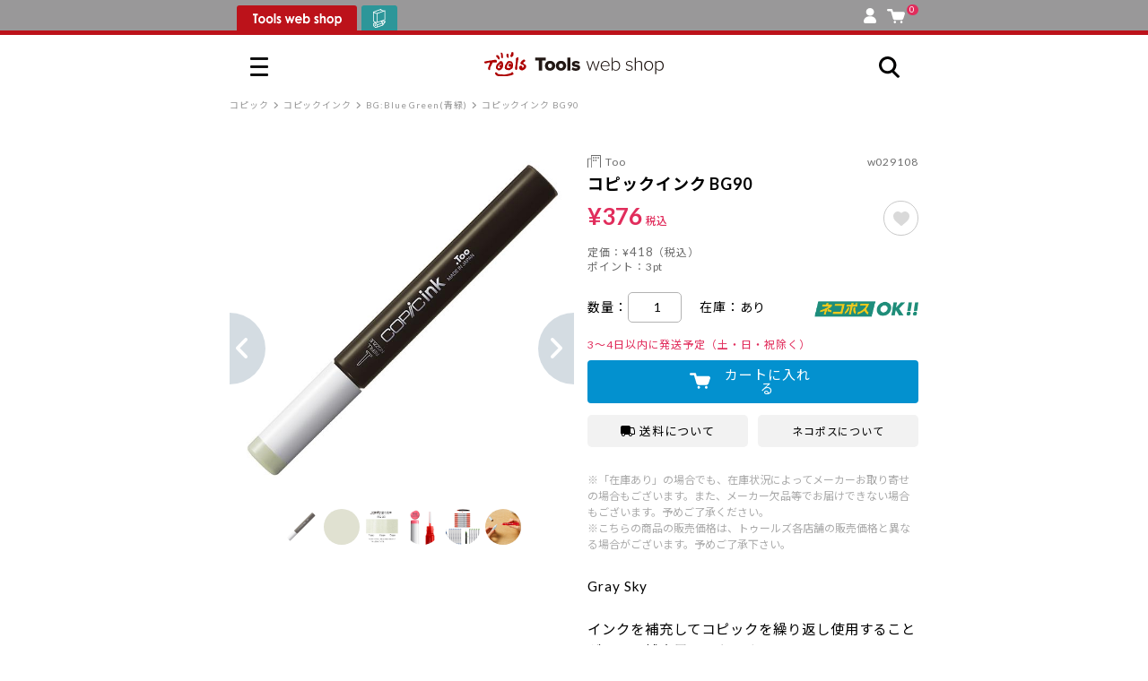

--- FILE ---
content_type: text/html; charset=UTF-8
request_url: https://www.tlshp.com/products/detail.php?product_id=17965
body_size: 299487
content:
<!DOCTYPE html>
<html lang="ja" data-site="tlshp">
<head>
    <meta charset="UTF-8">
    <meta http-equiv="X-UA-Compatible" content="IE=edge,chrome=1">
    <meta http-equiv="Pragma" content="no-cache">
    <meta http-equiv="Cache-Control" content="no-cache">
    <meta http-equiv="imagetoolbar" content="no">
    <title>コピックインク BG90｜画材・文具雑貨の通販 Toolswebshop/cotoramonora</title>
    <meta name="viewport" content="width=device-width, initial-scale=1.0, maximum-scale=1.0">
                    <PageMap>
        <DataObject type="thumbnail">
            <Attribute name="src" value="https://www.tlshp.com/html/packages/front/assets/images/TLSHP_100pix.jpg"/>
            <Attribute name="width" value="120"/>
            <Attribute name="height" value="120"/>
        </DataObject>
    </PageMap>
    <link href="https://fonts.googleapis.com/css2?family=Noto+Sans+JP:wght@400;500;700;900&display=swap" rel="stylesheet">
    <link href="https://fonts.googleapis.com/css2?family=Lato:wght@400;700&display=swap" rel="stylesheet">
    <link href="/html/packages/front/assets/css/fontawesome/css/all.min.css?v=1664937409" rel="stylesheet">
    <link href="/html/packages/front/assets/css/swiper-bundle.min.css?v=1664937409" rel="stylesheet">
    <script src="//code.jquery.com/jquery-3.5.1.min.js" integrity="sha256-9/aliU8dGd2tb6OSsuzixeV4y/faTqgFtohetphbbj0=" crossorigin="anonymous"></script>
    
    <link rel="icon" href="/html/packages/front/assets/images/favicon--tools.ico" data-icon="favicon">
    
    <meta name="transactionid" content="44925ab2213c9b44d2d43521387b93c391a40512">

    <link href="/html/packages/front/assets/css/common.css?v=1756084761" rel="stylesheet">
    <link href="/html/packages/front/assets/css/design-extend.css?v=1763599081" rel="stylesheet">
    <meta name="facebook-domain-verification" content="nn9k1bfel7hp8ft00w3supy0eq212p" />
            <style>
    .grecaptcha-badge {
        display: none !important;
    }
</style>
<script src="https://www.google.com/recaptcha/enterprise.js?render=6LdYIWYpAAAAADtrGg9131owMOXf2Q5RFNDl1KNy"></script>
<script>
    let grecaptchaEnterpriseManage = new class {
        tokenValidStringLength = 500; 
        tokeninValidDelay = 100; 

        _formNode = null;
        _btnLabel = "";
        static _staticFormNode = null;

        constructor() {
            this.init();
        }

        /**
         * クラスの初期化
         */
        init() {
            window.addEventListener('load', () => {
                grecaptchaEnterpriseManage.initDocument();
            });
            grecaptcha.enterprise.ready(function() {
                grecaptchaEnterpriseManage.initRecaptcha();
            });
        }

        /**
         * ページの初期化
         */
        initDocument() {
            const recaptchaInputNode = document.querySelector('[name="recaptchaToken"]');
            if (!recaptchaInputNode
                || recaptchaInputNode.value !== ''
            ) return;

            // grecaptcha対象フォームにイベントを追加する
            this._formNode = recaptchaInputNode.closest('form');
            if (!this._formNode) return;
            // confirm.tplでイベント登録するのでこちらでは行わない
            // this._formNode.addEventListener('submit', (e) => {
            //     e.preventDefault();
            //     this.recaptchaSubmit();
            // });
        }

        /**
         * grecaptchaの初期化
         */
        initRecaptcha() {
        }

        /**
         * 対象フォームがsubmitする
         */
        targetFormSubmit() {
            // this._formNode.submit();
            document.form_checkout_order.submit();
            // ボタンをロック解除
            this.btnLock(false);
        }

        /**
         * grecaptchaでトークンを取得する
         */
        grecaptchaExecute() {
            grecaptcha.enterprise.execute('6LdYIWYpAAAAADtrGg9131owMOXf2Q5RFNDl1KNy', {action: 'submit'})
                .then((token) => this.grecaptchaExecuteComplete(token));
        }

        /**
         * トークン取得後の処理
         * @param token
         */
        grecaptchaExecuteComplete(token) {
            if (token.length < this.tokenValidStringLength) {
                this.grecaptchaError();
            } else {
                let $input = $("input:hidden[name='recaptchaToken']");
                if ($input.length) {
                    $input.val(token);
                }
                this.targetFormSubmit();
            }
        }

        /**
         * 正常なトークン取得失敗
         */
        grecaptchaError() {
            setTimeout(() => {
                this.grecaptchaExecute();
            }, this.tokeninValidDelay);
        }

        /**
         * ボタンのロック
         * @param flg
         */
        btnLock(flg = false) {
            const className = 'disabled';
            const btnLockDefaultLabel = '通信中';

            // submitボタンを取得
            let btns = document.querySelectorAll('#checkout_order_button, .checkout_order_button__duplicate');
            if (btns.length === 0) return;

            // ボタンのラベルを保存
            if (this._btnLabel === '') {
                this._btnLabel = btns[0].textContent;
            }

            // ボタンのロックと解除
            if (flg) {
                btns.forEach((btn) => {
                    btn.classList.add(className);
                    btn.textContent = btnLockDefaultLabel;
                });
            } else {
                btns.forEach((btn) => {
                    btn.classList.remove(className);
                    btn.textContent = this._btnLabel;
                });
            }
        }

        /**
         * 外部からsubmit実行前にrecaptchaを実行する
         */
        recaptchaSubmit() {
            this.btnLock(true);
            this.grecaptchaExecute();
        }
    }();
</script>
        <script>
        (function() {
            "use strict";
            window.siteConfig = window.siteConfig || {
                baseUrl: {
                    'common': [
                        "/cart/*",
                        "/shopping/*",
                    ],
                    'cotoramonora': [
                        "https://www.cotoramonora.com/",
                        "/cotoramonora/",
                    ],
                    'tlshp': [
                        "https://www.tlshp.com/"
                    ],
                },
                site1: {
                    url: 'https://www.tlshp.com/',
                    name: 'tlshp'
                },
                site2: {
                    url: 'https://www.cotoramonora.com/',
                    name: 'cotoramonora'
                }
            }
        })();
    </script>
    
    <script src="/html/packages/front/assets/js/site.js?v=1664937409"></script>
    <script src="/html/packages/front/assets/js/moment-with-locales.js?v=1664937409"></script>
    <script src="/html/packages/front/assets/js/dexie.js?v=1664937409"></script>
    <script src="/html/packages/front/assets/js/swiper-bundle.min.js?v=1664937409"></script>
    <script src="/html/packages/front/assets/js/bootstrap.min.js?v=1664937409"></script>
    <script src="/html/packages/front/assets/js/jquery.lazyload.min.js?v=1664937409"></script>
    
    <script src="/html/packages/front/assets/js/common.js?v=1735194585"></script>
    <script src="/html/packages/front/assets/js/common-short.js?v=1737423702"></script>
    <script src="/html/packages/front/assets/js/favorite.js?v=1727750961"></script>
    <script src="/html/packages/front/assets/js/color-thief.umd.js?v=1716773028"></script>
    <script src="/html/packages/front/assets/js/copicApp.js?v=1716773028"></script>

    <!-- 追加METAタグはここへ -->
    <meta name="keywords" content="通信販売,コミック,画材,トゥールズ,Tools,コピック,トーン,ペン,トレース台,漫画材料,絵具" />    <meta name="description" content="コミック画材の通信販売。コピック・トーン・ペン・トレース台・絵具・画材等のアイテムを割引販売。" />    <meta name="author" content="株式会社トゥーマーカープロダクツ　トゥールズカンパニー" />        <!-- Google Tag Manager -->
    <script>(function(w,d,s,l,i){w[l]=w[l]||[];w[l].push({'gtm.start':
    new Date().getTime(),event:'gtm.js'});var f=d.getElementsByTagName(s)[0],
    j=d.createElement(s),dl=l!='dataLayer'?'&l='+l:'';j.async=true;j.src=
    'https://www.googletagmanager.com/gtm.js?id='+i+dl;f.parentNode.insertBefore(j,f);
    })(window,document,'script','dataLayer','GTM-MGXGW2J');</script>
    <!-- End Google Tag Manager -->

            <!-- Google tag (gtag.js) -->
        <script async src="https://www.googletagmanager.com/gtag/js?id=G-YFRZHE8MSG"></script>
        <script>
            window.dataLayer = window.dataLayer || [];
            function gtag(){dataLayer.push(arguments);}
            gtag('js', new Date());

            gtag('config', 'G-YFRZHE8MSG');
        </script>
        <!-- Google tag (gtag.js) tlshp -->
        <script async src="https://www.googletagmanager.com/gtag/js?id=UA-68893130-1"></script>
        <script>
            window.dataLayer = window.dataLayer || [];
            function gtag(){dataLayer.push(arguments);}
            gtag('js', new Date());
            gtag('config', 'UA-68893130-1');
        </script>

        <!-- User Heat Tag -->
        <script type="text/javascript">
            (function(add, cla){window['UserHeatTag']=cla;window[cla]=window[cla]||function(){(window[cla].q=window[cla].q||[]).push(arguments)},window[cla].l=1*new Date();var ul=document.createElement('script');var tag = document.getElementsByTagName('script')[0];ul.async=1;ul.src=add;tag.parentNode.insertBefore(ul,tag);})('//uh.nakanohito.jp/uhj2/uh.js', '_uhtracker');_uhtracker({id:'uhhKWNf5Jd'});
        </script>
        <!-- End User Heat Tag -->
    
    
    <!-- Google Tag Manager -->
    <script>(function(w,d,s,l,i){w[l]=w[l]||[];w[l].push({'gtm.start':
        new Date().getTime(),event:'gtm.js'});var f=d.getElementsByTagName(s)[0],
        j=d.createElement(s),dl=l!='dataLayer'?'&l='+l:'';j.async=true;j.src=
        'https://www.googletagmanager.com/gtm.js?id='+i+dl;f.parentNode.insertBefore(j,f);
        })(window,document,'script','dataLayer','GTM-MBS3VP2P');</script>
    <!-- End Google Tag Manager -->

    <meta property="og:url" content="https://www.tlshp.com/products/detail.php?product_id=17965" />
<meta property="og:type" content="article" />
<meta property="og:title" content="コピックインク BG90｜画材・文具雑貨の通販 Toolswebshop/cotoramonora" />
<meta property="og:description" content="コミック画材の通信販売。コピック・トーン・ペン・トレース台・絵具・画材等のアイテムを割引販売。" />
<meta property="og:site_name" content="画材・文具雑貨の通販 Toolswebshop/cotoramonora" />
<meta property="og:image" content="https://www.tlshp.com/upload/save_image/w029108.jpg" /><meta name="twitter:card" content="summary" /><meta name="twitter:site" content="@Tools_shop" />
    <!-- 追加METAタグはここへ -->

</head>
<body class="">
<iframe src="https://www.tlshp.com/iframe.php" id="cross_domain_iframe" style="display:none"></iframe>
<!-- Google Tag Manager (noscript) -->
<noscript><iframe src="https://www.googletagmanager.com/ns.html?id=GTM-MGXGW2J"
height="0" width="0" style="display:none;visibility:hidden"></iframe></noscript>
<!-- End Google Tag Manager (noscript) -->


<!-- Google Tag Manager (noscript) -->
<noscript><iframe src="https://www.googletagmanager.com/ns.html?id=GTM-MBS3VP2P"
height="0" width="0" style="display:none;visibility:hidden"></iframe></noscript>
<!-- End Google Tag Manager (noscript) -->


<noscript><p>JavaScript を有効にしてご利用下さい.</p></noscript>
<div id="container">
    
    <header id="header">
    <div class="l-header">
        <div class="l-header-tab">
            <input type="radio" name="global_site_select" id="global_site_select__cotoramonora" value="cotoramonora" class="u-hidden">
            <input type="radio" name="global_site_select" id="global_site_select__tlshp" value="tlshp" class="u-hidden">
            <ul class="l-header-shop-tab">
                <li class="l-header-shop-tab--tlshp">
                    <label data-site="tlshp" data-url="https://www.tlshp.com/"><span></span></label>
                </li>
                <li class="l-header-shop-tab--cotoramonora">
                    <label data-site="cotoramonora" data-url="https://www.cotoramonora.com/"><span></span></label>
                </li>
            </ul>
            <ul class="l-header-sideitems">
                                <li class="l-header-account"><a href="https://www.tlshp.com/mypage/top.php"><span class="c-icon c-icon--account"></span></a></li>
                <li class="l-header-cart">
                    <a href="https://www.tlshp.com/cart/">
                        <span class="c-icon c-icon--cart"></span>
                        <span class="l-header-cart__in_item_quantity">
                                                            0
                                                    </span>
                    </a>
                </li>
            </ul>
        </div>
        <div class="l-header-main">
            <div class="l-header-main__wrapper">
                <div class="l-gmenu">
                    <input type="checkbox" id="gmenu" class="u-hidden">
                    <label for="gmenu" class="gtoggle">
                        <span></span>
                        <span></span>
                        <span></span>
                    </label>
                    <div class="l-gmenu-list">
                        <label for="gmenu" class="gtoggle"><i class="fa-solid fa-xmark"></i></label>
                        <div class="l-gmenu-list-wrap">
                            <div id="mypage-link"><div class="c-loader c-loader--load7"><span></span></div></div>
                            <div class="l-gmenu-allmenu l-tab">
                                <div class="c-list-split-text">
                                    <a href="https://www.tlshp.com/products/history.php" class="flx-jc">
                                        <div class="c-list-split-text__content ttl">閲覧履歴</div>
                                        <div class="c-list-split-text__sub ttl_sub">すべて見る</div>
                                    </a>
                                </div>
                                <div class="gnav-header-history" id="gnav-products-history"></div>

                                <input type="radio" name="gmenu_allmenu_site_select" id="gmenu_allmenu_site_select__cotoramonora" value="cotoramonora" checked class="u-hidden" data-tab-id="1">
                                <input type="radio" name="gmenu_allmenu_site_select" id="gmenu_allmenu_site_select__tlshp" value="tlshp" class="u-hidden" data-tab-id="2">
                                <ul class="l-gmenu-allmenu__tab l-tab__tab">
                                    <li data-shop="cotoramonora" data-tab-id="1"><label for="gmenu_allmenu_site_select__cotoramonora">cotora monora</label></li>
                                    <li data-shop="tlshp" data-tab-id="2"><label for="gmenu_allmenu_site_select__tlshp">Tools web shop</label></li>
                                </ul>
                                <div class="l-gmenu-allmenu__contents l-tab__contents">
                                    <div class="l-gmenu-allmenu__contents__cotoramonora" data-tab-id="1">
                                        <div class="l-gmenu-allmenu__contents__menu">
                                            <div class="c-list-split-text c-list-split-text--accordion c-js-accordion">
                                                <label>
                                                    <div class="c-list-split-text__content"><img src="/html/packages/front/assets/images/icon/icon-search.svg?v=1668932866" alt="商品をさがす">商品をさがす</div>
                                                </label>
                                                <div class="c-list-split-text__contents u-mr-1 u-ml-1">
                                                    <div class="u-mb-2">
    <form action="https://www.tlshp.com/cotoramonora/list.php" method="get">
        <div class="c-search-box">
            <input type="hidden" name="mode" value="search">
            <input type="text" name="name" placeholder="キーワードからさがす">
            <button class="c-btn c-btn-flat"><span class="c-icon c-icon--search"></span></button>
        </div>
    </form>
            <ul class="c-itemlist--free c-itemlist--keyword c-single-line-scroll-x u-text-small">
                        <li><a href="https://www.tlshp.com/cotoramonora/list.php?name=%E3%82%AA%E3%82%B9%E3%82%B3%E3%83%A9%E3%83%9C" class="u-plaintext c-hashtag c-hashtag--block"><span>オスコラボ</span></a></li>
                        <li><a href="https://www.tlshp.com/cotoramonora/list.php?name=%E3%82%B9%E3%82%BF%E3%83%B3%E3%83%97" class="u-plaintext c-hashtag c-hashtag--block"><span>スタンプ</span></a></li>
                        <li><a href="https://www.tlshp.com/cotoramonora/list.php?name=%E5%8F%8E%E7%B4%8D%E3%82%A2%E3%82%A4%E3%83%86%E3%83%A0" class="u-plaintext c-hashtag c-hashtag--block"><span>収納アイテム</span></a></li>
                        <li><a href="https://www.tlshp.com/cotoramonora/list.php?name=%E3%83%8E%E3%83%BC%E3%83%88" class="u-plaintext c-hashtag c-hashtag--block"><span>ノート</span></a></li>
                        <li><a href="https://www.tlshp.com/cotoramonora/list.php?name=%E3%82%A4%E3%83%B3%E3%82%AF" class="u-plaintext c-hashtag c-hashtag--block"><span>インク</span></a></li>
                        <li><a href="https://www.tlshp.com/cotoramonora/list.php?name=eric" class="u-plaintext c-hashtag c-hashtag--block"><span>eric</span></a></li>
            
        </ul>
    </div>

<div class="c-list-split-text c-list-split-text__contents__search c-list-split-text--accordion c-js-accordion">
    <label>
        <div class="c-list-split-text__content u-font-weight-bold u-text-large" style="position:relative;top:-0.1em"><img src="/html/packages/front/assets/images/icon_monolog_cm.svg?v=1668932866" alt="mono">mono</div>
        <div class="c-list-split-text__sub">商品カテゴリーからさがす</div>
    </label>
    <div class="c-list-split-text__contents">
        <ul class="c-itemlist c-itemlist--with-image u-text-small u-pl-0" data-col="4">
                                                                                            <li>
                    <a href="https://www.tlshp.com/cotoramonora/list.php?category_id=3">
                        <img src="/html/packages/front/assets/images/gnavi/spMenu2_mono_01.svg" alt="マスキングテープ">
                    </a>
                </li>
                                                                                <li>
                    <a href="https://www.tlshp.com/cotoramonora/list.php?category_id=4">
                        <img src="/html/packages/front/assets/images/gnavi/spMenu2_mono_02.svg" alt="シール">
                    </a>
                </li>
                                                                                <li>
                    <a href="https://www.tlshp.com/cotoramonora/category_list.php?category_id=5">
                        <img src="/html/packages/front/assets/images/gnavi/spMenu2_mono_03.svg" alt="スタンプ">
                    </a>
                </li>
                                                                                <li>
                    <a href="https://www.tlshp.com/cotoramonora/list.php?category_id=6">
                        <img src="/html/packages/front/assets/images/gnavi/spMenu2_mono_04.svg" alt="クラフトパンチ">
                    </a>
                </li>
                                                                                <li>
                    <a href="https://www.tlshp.com/cotoramonora/list.php?category_id=7">
                        <img src="/html/packages/front/assets/images/gnavi/spMenu2_mono_05.svg" alt="デコレーションパーツ">
                    </a>
                </li>
                                                                                <li>
                    <a href="https://www.tlshp.com/cotoramonora/list.php?category_id=8">
                        <img src="/html/packages/front/assets/images/gnavi/spMenu2_mono_06.svg" alt="アルバム">
                    </a>
                </li>
                                                                                <li>
                    <a href="https://www.tlshp.com/cotoramonora/list.php?category_id=9">
                        <img src="/html/packages/front/assets/images/gnavi/spMenu2_mono_07.svg" alt="レター">
                    </a>
                </li>
                                                                                <li>
                    <a href="https://www.tlshp.com/cotoramonora/list.php?category_id=10">
                        <img src="/html/packages/front/assets/images/gnavi/spMenu2_mono_08.svg" alt="ラッピング">
                    </a>
                </li>
                                                                                <li>
                    <a href="https://www.tlshp.com/cotoramonora/category_list.php?category_id=11">
                        <img src="/html/packages/front/assets/images/gnavi/spMenu2_mono_09.svg" alt="カミ">
                    </a>
                </li>
                                                                                <li>
                    <a href="https://www.tlshp.com/cotoramonora/category_list.php?category_id=12">
                        <img src="/html/packages/front/assets/images/gnavi/spMenu2_mono_10.svg" alt="ガザイ">
                    </a>
                </li>
                                                                                <li>
                    <a href="https://www.tlshp.com/cotoramonora/category_list.php?category_id=13">
                        <img src="/html/packages/front/assets/images/gnavi/spMenu2_mono_11.svg" alt="ブング">
                    </a>
                </li>
                                                                                <li>
                    <a href="https://www.tlshp.com/cotoramonora/list.php?category_id=14">
                        <img src="/html/packages/front/assets/images/gnavi/spMenu2_mono_12.svg" alt="ショセキ">
                    </a>
                </li>
            
        </ul>
    </div>
</div>
<div class="c-list-split-text c-list-split-text__contents__search c-list-split-text--accordion c-js-accordion">
    <label>
        <div class="c-list-split-text__content u-font-weight-bold u-text-large" style="position:relative;top:-0.1em"><img src="/html/packages/front/assets/images/icon_cotolog_cm.svg?v=1668932866" alt="coto">coto</div>
        <div class="c-list-split-text__sub">やりたいことからさがす</div>
    </label>
    <div class="c-list-split-text__contents">
        <ul class="c-itemlist c-itemlist--with-image u-text-small u-pl-0" data-col="4">
                                        <li><a href="https://www.tlshp.com/cotoramonora/category_list.php?category_id=15"><img src="/html/packages/front/assets/images/gnavi/gnavi_coto_Drow.svg" alt="カク"></a></li>
                            <li><a href="https://www.tlshp.com/cotoramonora/category_list.php?category_id=16"><img src="/html/packages/front/assets/images/gnavi/gnavi_coto_Cut.svg" alt="キル"></a></li>
                            <li><a href="https://www.tlshp.com/cotoramonora/category_list.php?category_id=17"><img src="/html/packages/front/assets/images/gnavi/gnavi_coto_Stick.svg" alt="ハル"></a></li>
                            <li><a href="https://www.tlshp.com/cotoramonora/category_list.php?category_id=18"><img src="/html/packages/front/assets/images/gnavi/gnavi_coto_Stamp.svg" alt="オス"></a></li>
                            <li><a href="https://www.tlshp.com/cotoramonora/category_list.php?category_id=19"><img src="/html/packages/front/assets/images/gnavi/gnavi_coto_Send.svg" alt="オクル"></a></li>
                            <li><a href="https://www.tlshp.com/cotoramonora/category_list.php?category_id=20"><img src="/html/packages/front/assets/images/gnavi/gnavi_coto_Collect.svg" alt="アツメル"></a></li>
            
        </ul>
    </div>
</div>

<div class="c-list-split-text c-list-split-text__contents__search tag">
    <div class="c-list-split-text__content u-font-weight-bold u-text-large" style="position:relative;top:-0.1em"><img src="/html/packages/front/assets/images/icon_tag.svg?v=1668932866" alt="tag">tag</div>
    <div class="c-list-split-text__sub">タグからさがす</div>
</div>
<div class="c-list-split-text c-list-split-text__contents__category u-pt-0 u-pb-0 c-no-brd">
    <ul class="c-itemlist" data-col="4">
        <li>
            <a href="https://www.tlshp.com/cotoramonora/list.php" class="c-btn u-block u-text-center"><span>ALL</span></a>
        </li>
                                    <li>
                    <a href="https://www.tlshp.com/cotoramonora/list.php?product_statuses[]=1" class="c-btn u-block u-text-center"><span>新商品</span></a>
                </li>
                                                <li>
                    <a href="https://www.tlshp.com/cotoramonora/list.php?product_statuses[]=8" class="c-btn u-block u-text-center"><span>限定</span></a>
                </li>
                                                <li>
                    <a href="https://www.tlshp.com/cotoramonora/list.php?product_statuses[]=2" class="c-btn u-block u-text-center"><span>ギフト</span></a>
                </li>
                                                <li>
                    <a href="https://www.tlshp.com/cotoramonora/list.php?product_statuses[]=4" class="c-btn u-block u-text-center"><span>オススメ</span></a>
                </li>
                                                <li>
                    <a href="https://www.tlshp.com/cotoramonora/list.php?product_statuses[]=11" class="c-btn u-block u-text-center"><span>人気</span></a>
                </li>
                                                <li>
                    <a href="https://www.tlshp.com/cotoramonora/list.php?product_statuses[]=3" class="c-btn u-block u-text-center"><span>定番</span></a>
                </li>
                                                <li>
                    <a href="https://www.tlshp.com/cotoramonora/list.php?product_statuses[]=5" class="c-btn u-block u-text-center"><span>SALE</span></a>
                </li>
                                        
    </ul>
</div>
<div class="c-list-split-text c-list-btn">
    <a href="https://www.tlshp.com/cotoramonora/article_list.php?article_icon=3">
        <div class="c-list-split-text__content">coto gallery</div>
        <div class="c-list-split-text__sub">記事・特集からさがす</div>
    </a>
</div>
<div class="c-list-split-text c-list-btn">
    <a href="https://www.tlshp.com/cotoramonora/article_detail.php?article_id=234">
        <div class="c-list-split-text__content">twitter / instagram</div>
        <div class="c-list-split-text__sub">SNS紹介商品</div>
    </a>
</div>
<div class="c-list-split-text c-list-btn">
    <a href="https://www.tlshp.com/cotoramonora/list.php?mode=search&name=%E3%82%B3%E3%83%88%E3%83%A9%E3%83%A2%E3%83%8E%E3%83%A9%E3%81%AE%E3%81%8A%E8%B2%B7%E3%81%84%E5%BE%97%E3%82%A2%E3%82%A4%E3%83%86%E3%83%A0%3EOUTLET">
        <div class="c-list-split-text__content">OUTLET</div>
        <div class="c-list-split-text__sub">アウトレット</div>
    </a>
</div>
<div class="u-text-right">
    <a href="https://www.tlshp.com/cotoramonora/search.php" class="c-btn c-btn-arrow c-btn-border c-btn-custom--picky"><img src="/html/packages/front/assets/images/icon_detail_search.svg?v=1668932866" alt="検索"><span>詳しくさがす</span></a>
</div>

                                                </div>
                                            </div>
                                            <div class="c-list-split-text">
                                                <a href="https://www.tlshp.com/cotoramonora/article_list.php">
                                                    <div class="c-list-split-text__content"><img src="/html/packages/front/assets/images/icon_article.svg?v=1668932866" alt="記事・特集を見る">記事・特集を見る</div>
                                                </a>
                                            </div>
                                            <div class="c-list-split-text">
                                                <a href="https://www.tlshp.com/news/">
                                                    <div class="c-list-split-text__content"><img src="/html/packages/front/assets/images/icon_calendar.svg?v=1668932866" alt="営業日カレンダー・おしらせ">営業日カレンダー・お知らせ</div>
                                                </a>
                                            </div>
                                        </div>
                                        <div class="l-gmenu-footer">
                                            <a href="https://www.tlshp.com/" class="c-btn c-btn-border u-block u-text-center u-text-large c-btn-custom--gmenu-btn c-btn-tools" style="line-height:1">
                                                <img src="/html/packages/front/assets/images/icon_tools.svg?v=1681840616" alt="Tools">
                                                <div>
                                                    <img src="/html/packages/front/assets/images/mainlogo_tools__only_name.svg?v=1668932866" alt="Tools web shop">
                                                    <span class="u-color-gray">専門画材は トゥールズウェブショップへ</span>
                                                </div>
                                            </a>
                                            <a href="https://www.tlshp.com/copic/" class="c-btn c-btn-border u-block u-text-center u-text-large c-btn-custom--gmenu-btn c-btn-tools" style="line-height:1">
                                                <img src="/html/packages/front/assets/images/copic-special/bn-copic-banner--tools.svg?v=1716773028" alt="コピック特集ページ">
                                            </a>
                                            <a href="https://www.tools-shop.jp/shop/" class="c-btn c-btn-border u-block u-text-center realstore c-btn-custom--gmenu-btn">
                                                会社概要・実店舗のご案内
                                            </a>
                                            <a href="https://www.tlshp.com/contact/" class="c-btn c-btn-border u-block u-text-center realstore c-btn-custom--gmenu-btn">
                                                お問い合わせフォーム
                                            </a>
                                            <ul class="social_brandlist" data-col="3">
                                                <li><a href="https://twitter.com/cotoramonora" target="_blank"><img src="/html/packages/front/assets/images/icon_tw.svg?v=1668932866" alt="Twitter"></a></li>
                                                <li><a href="https://www.instagram.com/books_tools/" target="_blank"><img src="/html/packages/front/assets/images/icon_insta.svg?v=1668932866" alt="Instagram"></a></li>
                                            </ul>
                                            <ul class="c-itemlist--free c-itemlist--keyword u-text-exsmall u-text-center policy_list">
                                                <li><a href="https://www.tlshp.com/user_data/terms.php" class="u-plaintext">利用規約</a></li>
                                                <li><a href="https://www.tlshp.com/order/" class="u-plaintext">特定商取引法に基づく表記</a></li>
                                                <li><a href="https://www.tlshp.com/guide/privacy.php" class="u-plaintext">プライバシーポリシー</a></li>
                                            </ul>
                                        </div>
                                    </div>
                                    <div class="l-gmenu-allmenu__contents__tlshp" data-tab-id="2">
                                        <div class="l-gmenu-allmenu__contents__menu">
                                            <div class="c-list-split-text c-list-split-text--accordion c-js-accordion">
                                                <label>
                                                    <div class="c-list-split-text__content"><img src="/html/packages/front/assets/images/icon/icon-search.svg?v=1668932866" alt="商品を探す">商品をさがす</div>
                                                </label>
                                                <div class="c-list-split-text__contents u-pr-1 u-pl-1">
                                                    <div class="u-mb-3">
    <form action="https://www.tlshp.com/products/list.php" method="get">
        <div class="c-search-box">
            <input type="hidden" name="mode" value="search">
            <input type="text" name="name" placeholder="キーワードからさがす">
            <button class="c-btn c-btn-flat"><span class="c-icon c-icon--search"></span></button>
        </div>
    </form>
</div>
<div class="c-list-split-text c-list-split-text--accordion c-js-accordion categoryRoot">
    <label class="tlshp_gnav_category_head">
        <div class="c-list-split-text__content u-font-weight-bold">CATEGORY</div>
        <div class="c-list-split-text__sub">商品カテゴリーからさがす</div>
    </label>
    <div class="c-list-split-text__contents u-mt-1 tlshp_gnav_category_contents">
        <div class="u-flex u-flex-h-center u-flex-v-center"><img src="/html/packages/front/assets/images/common/ajax-load.gif?v=1687225834" alt=""></div>
    </div>
</div>
<div class="c-list-split-text c-list-split-text--accordion c-js-accordion c-b-brd makerRoot">
    <label class="tlshp_gnav_maker_head">
        <div class="c-list-split-text__content u-font-weight-bold">MAKER</div>
        <div class="c-list-split-text__sub">メーカーからさがす</div>
    </label>
    <div class="c-list-split-text__contents u-mt-1 tlshp_gnav_maker_contents">
        <div class="u-flex u-flex-h-center u-flex-v-center"><img src="/html/packages/front/assets/images/common/ajax-load.gif?v=1687225834" alt=""></div>
    </div>
</div>
<div class="c-list-split-text c-list-btn u-mt-2">
    <a href="https://www.tlshp.com/products/list.php">
        <div class="c-list-split-text__content">all items</div>
        <div class="c-list-split-text__sub">すべての商品</div>
    </a>
</div>
<div class="c-list-split-text c-list-btn">
    <a href="https://www.tlshp.com/products/list.php?product_statuses[]=1&orderby=date_desc">
        <div class="c-list-split-text__content">new in</div>
        <div class="c-list-split-text__sub">新着商品</div>
    </a>
</div>
<div class="u-text-right">
    <a href="https://www.tlshp.com/products/search.php" class="c-btn c-btn-arrow c-btn-border c-btn-custom--picky"><img src="/html/packages/front/assets/images/icon_detail_search.svg?v=1668932866" alt="検索"><span>詳しくさがす</span></a>
</div>

                                                </div>
                                            </div>
                                            <div class="c-list-split-text">
                                                <a href="https://www.tlshp.com/article/list.php">
                                                    <div class="c-list-split-text__content"><img src="/html/packages/front/assets/images/icon_article.svg?v=1668932866" alt="記事・特集を見る">記事・特集を見る</div>
                                                </a>
                                            </div>
                                            <div class="c-list-split-text">
                                                <a href="https://www.tlshp.com/news/">
                                                    <div class="c-list-split-text__content"><img src="/html/packages/front/assets/images/icon_calendar.svg?v=1668932866" alt="営業日カレンダー・おしらせ">営業日カレンダー・お知らせ</div>
                                                </a>
                                            </div>
                                        </div>
                                        <div class="l-gmenu-footer">
                                            <a href="https://www.cotoramonora.com/" class="c-btn c-btn-border u-block u-text-center u-text-large c-btn-custom--gmenu-btn c-btn-cotoramonora" style="line-height:1">
                                                <img src="/html/packages/front/assets/images/icon_cotoramonora.svg?v=1668932866" alt="cotoramonora">
                                                <div>
                                                    <img src="/html/packages/front/assets/images/mainlogo_cotoramonora__no_read.svg?v=1668932866" alt="cotoramonora">
                                                    <span class="u-color-gray">ものづくりを楽しむアイテムはコトラモノラへ</span>
                                                </div>
                                            </a>
                                            <a href="https://www.tlshp.com/copic/" class="c-btn c-btn-border u-block u-text-center u-text-large c-btn-custom--gmenu-btn c-btn-tools" style="line-height:1">
                                                <img src="/html/packages/front/assets/images/copic-special/bn-copic-banner--cotoramonora.svg?v=1716773028" alt="コピック特集ページ">
                                            </a>
                                            <a href="https://www.tools-shop.jp/shop/" class="c-btn c-btn-border u-block u-text-center realstore c-btn-custom--gmenu-btn">
                                                会社概要・実店舗のご案内
                                            </a>
                                            <a href="https://www.tlshp.com/contact/" class="c-btn c-btn-border u-block u-text-center realstore c-btn-custom--gmenu-btn">
                                                お問い合わせフォーム
                                            </a>
                                            <ul class="social_brandlist" data-col="3">
                                                <li><a href="https://twitter.com/Tools_comic" target="_blank"><img src="/html/packages/front/assets/images/icon_tw.svg?v=1668932866" alt="Twitter"></a></li>
                                                <li><a href="https://www.instagram.com/books_tools/" target="_blank"><img src="/html/packages/front/assets/images/icon_insta.svg?v=1668932866" alt="Instagram"></a></li>
                                            </ul>
                                            <ul class="c-itemlist--free c-itemlist--keyword u-text-exsmall u-text-center policy_list">
                                                <li><a href="https://www.tlshp.com/user_data/terms.php" class="u-plaintext">利用規約</a></li>
                                                <li><a href="https://www.tlshp.com/order/" class="u-plaintext">特定商取引法に基づく表記</a></li>
                                                <li><a href="https://www.tlshp.com/guide/privacy.php" class="u-plaintext">プライバシーポリシー</a></li>
                                            </ul>
                                        </div>
                                    </div>
                                </div>
                            </div>
                        </div>
                    </div>
                    <div class="l-gmenu-list--mask">
                        <label for="gmenu"></label>
                        <div class="l-gmenu-list--mask--wrap"></div>
                    </div>
                </div>
                <div class="l-sitelogo">
                    <a href="https://www.tlshp.com/" data-site="tlshp">
                        <img src="/html/packages/front/assets/images/logo/tools.svg?v=1668932866" alt="" class="l-site-display-toggle" data-site="tlshp">
                    </a>
                    <a href="https://www.cotoramonora.com/" data-site="cotoramonora">
                        <img src="/html/packages/front/assets/images/logo/cotoramonora.svg?v=1668932866" alt="" class="l-site-display-toggle" data-site="cotoramonora">
                    </a>
                </div>
                <div class="l-search">
                    <input type="checkbox" id="gsearch" class="u-hidden">
                    <label for="gsearch" class="gtoggle"><span class="c-icon c-icon--search"></span></label>
                    <div class="l-search-list">
                        <div class="l-search-wrap l-tab">
                            <input type="radio" name="gsearch_search_type_select" id="gsearch_search_type_select__products" value="products" checked class="u-hidden" data-tab-id="1">
                            <input type="radio" name="gsearch_search_type_select" id="gsearch_search_type_select__article" value="article" class="u-hidden" data-tab-id="2">
                            <ul class="l-search-list__tab l-tab__tab">
                                <li data-type="products" data-tab-id="1"><label for="gsearch_search_type_select__products"><span>商品検索</span></label></li>
                                <li data-type="article" data-tab-id="2"><label for="gsearch_search_type_select__article"><span>記事・特集検索</span></label></li>
                            </ul>
                            <div class="l-search-list__contents l-tab__contents">
                                <div class="l-search-list__contents__products" data-tab-id="1">
                                    <div class="c-site-toggle" data-site="cotoramonora">
                                        <div class="u-mb-2">
    <form action="https://www.tlshp.com/cotoramonora/list.php" method="get">
        <div class="c-search-box">
            <input type="hidden" name="mode" value="search">
            <input type="text" name="name" placeholder="キーワードからさがす">
            <button class="c-btn c-btn-flat"><span class="c-icon c-icon--search"></span></button>
        </div>
    </form>
            <ul class="c-itemlist--free c-itemlist--keyword c-single-line-scroll-x u-text-small">
                        <li><a href="https://www.tlshp.com/cotoramonora/list.php?name=%E3%82%AA%E3%82%B9%E3%82%B3%E3%83%A9%E3%83%9C" class="u-plaintext c-hashtag c-hashtag--block"><span>オスコラボ</span></a></li>
                        <li><a href="https://www.tlshp.com/cotoramonora/list.php?name=%E3%82%B9%E3%82%BF%E3%83%B3%E3%83%97" class="u-plaintext c-hashtag c-hashtag--block"><span>スタンプ</span></a></li>
                        <li><a href="https://www.tlshp.com/cotoramonora/list.php?name=%E5%8F%8E%E7%B4%8D%E3%82%A2%E3%82%A4%E3%83%86%E3%83%A0" class="u-plaintext c-hashtag c-hashtag--block"><span>収納アイテム</span></a></li>
                        <li><a href="https://www.tlshp.com/cotoramonora/list.php?name=%E3%83%8E%E3%83%BC%E3%83%88" class="u-plaintext c-hashtag c-hashtag--block"><span>ノート</span></a></li>
                        <li><a href="https://www.tlshp.com/cotoramonora/list.php?name=%E3%82%A4%E3%83%B3%E3%82%AF" class="u-plaintext c-hashtag c-hashtag--block"><span>インク</span></a></li>
                        <li><a href="https://www.tlshp.com/cotoramonora/list.php?name=eric" class="u-plaintext c-hashtag c-hashtag--block"><span>eric</span></a></li>
            
        </ul>
    </div>

<div class="c-list-split-text c-list-split-text__contents__search c-list-split-text--accordion c-js-accordion">
    <label>
        <div class="c-list-split-text__content u-font-weight-bold u-text-large" style="position:relative;top:-0.1em"><img src="/html/packages/front/assets/images/icon_monolog_cm.svg?v=1668932866" alt="mono">mono</div>
        <div class="c-list-split-text__sub">商品カテゴリーからさがす</div>
    </label>
    <div class="c-list-split-text__contents">
        <ul class="c-itemlist c-itemlist--with-image u-text-small u-pl-0" data-col="4">
                                                                                            <li>
                    <a href="https://www.tlshp.com/cotoramonora/list.php?category_id=3">
                        <img src="/html/packages/front/assets/images/gnavi/spMenu2_mono_01.svg" alt="マスキングテープ">
                    </a>
                </li>
                                                                                <li>
                    <a href="https://www.tlshp.com/cotoramonora/list.php?category_id=4">
                        <img src="/html/packages/front/assets/images/gnavi/spMenu2_mono_02.svg" alt="シール">
                    </a>
                </li>
                                                                                <li>
                    <a href="https://www.tlshp.com/cotoramonora/category_list.php?category_id=5">
                        <img src="/html/packages/front/assets/images/gnavi/spMenu2_mono_03.svg" alt="スタンプ">
                    </a>
                </li>
                                                                                <li>
                    <a href="https://www.tlshp.com/cotoramonora/list.php?category_id=6">
                        <img src="/html/packages/front/assets/images/gnavi/spMenu2_mono_04.svg" alt="クラフトパンチ">
                    </a>
                </li>
                                                                                <li>
                    <a href="https://www.tlshp.com/cotoramonora/list.php?category_id=7">
                        <img src="/html/packages/front/assets/images/gnavi/spMenu2_mono_05.svg" alt="デコレーションパーツ">
                    </a>
                </li>
                                                                                <li>
                    <a href="https://www.tlshp.com/cotoramonora/list.php?category_id=8">
                        <img src="/html/packages/front/assets/images/gnavi/spMenu2_mono_06.svg" alt="アルバム">
                    </a>
                </li>
                                                                                <li>
                    <a href="https://www.tlshp.com/cotoramonora/list.php?category_id=9">
                        <img src="/html/packages/front/assets/images/gnavi/spMenu2_mono_07.svg" alt="レター">
                    </a>
                </li>
                                                                                <li>
                    <a href="https://www.tlshp.com/cotoramonora/list.php?category_id=10">
                        <img src="/html/packages/front/assets/images/gnavi/spMenu2_mono_08.svg" alt="ラッピング">
                    </a>
                </li>
                                                                                <li>
                    <a href="https://www.tlshp.com/cotoramonora/category_list.php?category_id=11">
                        <img src="/html/packages/front/assets/images/gnavi/spMenu2_mono_09.svg" alt="カミ">
                    </a>
                </li>
                                                                                <li>
                    <a href="https://www.tlshp.com/cotoramonora/category_list.php?category_id=12">
                        <img src="/html/packages/front/assets/images/gnavi/spMenu2_mono_10.svg" alt="ガザイ">
                    </a>
                </li>
                                                                                <li>
                    <a href="https://www.tlshp.com/cotoramonora/category_list.php?category_id=13">
                        <img src="/html/packages/front/assets/images/gnavi/spMenu2_mono_11.svg" alt="ブング">
                    </a>
                </li>
                                                                                <li>
                    <a href="https://www.tlshp.com/cotoramonora/list.php?category_id=14">
                        <img src="/html/packages/front/assets/images/gnavi/spMenu2_mono_12.svg" alt="ショセキ">
                    </a>
                </li>
            
        </ul>
    </div>
</div>
<div class="c-list-split-text c-list-split-text__contents__search c-list-split-text--accordion c-js-accordion">
    <label>
        <div class="c-list-split-text__content u-font-weight-bold u-text-large" style="position:relative;top:-0.1em"><img src="/html/packages/front/assets/images/icon_cotolog_cm.svg?v=1668932866" alt="coto">coto</div>
        <div class="c-list-split-text__sub">やりたいことからさがす</div>
    </label>
    <div class="c-list-split-text__contents">
        <ul class="c-itemlist c-itemlist--with-image u-text-small u-pl-0" data-col="4">
                                        <li><a href="https://www.tlshp.com/cotoramonora/category_list.php?category_id=15"><img src="/html/packages/front/assets/images/gnavi/gnavi_coto_Drow.svg" alt="カク"></a></li>
                            <li><a href="https://www.tlshp.com/cotoramonora/category_list.php?category_id=16"><img src="/html/packages/front/assets/images/gnavi/gnavi_coto_Cut.svg" alt="キル"></a></li>
                            <li><a href="https://www.tlshp.com/cotoramonora/category_list.php?category_id=17"><img src="/html/packages/front/assets/images/gnavi/gnavi_coto_Stick.svg" alt="ハル"></a></li>
                            <li><a href="https://www.tlshp.com/cotoramonora/category_list.php?category_id=18"><img src="/html/packages/front/assets/images/gnavi/gnavi_coto_Stamp.svg" alt="オス"></a></li>
                            <li><a href="https://www.tlshp.com/cotoramonora/category_list.php?category_id=19"><img src="/html/packages/front/assets/images/gnavi/gnavi_coto_Send.svg" alt="オクル"></a></li>
                            <li><a href="https://www.tlshp.com/cotoramonora/category_list.php?category_id=20"><img src="/html/packages/front/assets/images/gnavi/gnavi_coto_Collect.svg" alt="アツメル"></a></li>
            
        </ul>
    </div>
</div>

<div class="c-list-split-text c-list-split-text__contents__search tag">
    <div class="c-list-split-text__content u-font-weight-bold u-text-large" style="position:relative;top:-0.1em"><img src="/html/packages/front/assets/images/icon_tag.svg?v=1668932866" alt="tag">tag</div>
    <div class="c-list-split-text__sub">タグからさがす</div>
</div>
<div class="c-list-split-text c-list-split-text__contents__category u-pt-0 u-pb-0 c-no-brd">
    <ul class="c-itemlist" data-col="4">
        <li>
            <a href="https://www.tlshp.com/cotoramonora/list.php" class="c-btn u-block u-text-center"><span>ALL</span></a>
        </li>
                                    <li>
                    <a href="https://www.tlshp.com/cotoramonora/list.php?product_statuses[]=1" class="c-btn u-block u-text-center"><span>新商品</span></a>
                </li>
                                                <li>
                    <a href="https://www.tlshp.com/cotoramonora/list.php?product_statuses[]=8" class="c-btn u-block u-text-center"><span>限定</span></a>
                </li>
                                                <li>
                    <a href="https://www.tlshp.com/cotoramonora/list.php?product_statuses[]=2" class="c-btn u-block u-text-center"><span>ギフト</span></a>
                </li>
                                                <li>
                    <a href="https://www.tlshp.com/cotoramonora/list.php?product_statuses[]=4" class="c-btn u-block u-text-center"><span>オススメ</span></a>
                </li>
                                                <li>
                    <a href="https://www.tlshp.com/cotoramonora/list.php?product_statuses[]=11" class="c-btn u-block u-text-center"><span>人気</span></a>
                </li>
                                                <li>
                    <a href="https://www.tlshp.com/cotoramonora/list.php?product_statuses[]=3" class="c-btn u-block u-text-center"><span>定番</span></a>
                </li>
                                                <li>
                    <a href="https://www.tlshp.com/cotoramonora/list.php?product_statuses[]=5" class="c-btn u-block u-text-center"><span>SALE</span></a>
                </li>
                                        
    </ul>
</div>
<div class="c-list-split-text c-list-btn">
    <a href="https://www.tlshp.com/cotoramonora/article_list.php?article_icon=3">
        <div class="c-list-split-text__content">coto gallery</div>
        <div class="c-list-split-text__sub">記事・特集からさがす</div>
    </a>
</div>
<div class="c-list-split-text c-list-btn">
    <a href="https://www.tlshp.com/cotoramonora/article_detail.php?article_id=234">
        <div class="c-list-split-text__content">twitter / instagram</div>
        <div class="c-list-split-text__sub">SNS紹介商品</div>
    </a>
</div>
<div class="c-list-split-text c-list-btn">
    <a href="https://www.tlshp.com/cotoramonora/list.php?mode=search&name=%E3%82%B3%E3%83%88%E3%83%A9%E3%83%A2%E3%83%8E%E3%83%A9%E3%81%AE%E3%81%8A%E8%B2%B7%E3%81%84%E5%BE%97%E3%82%A2%E3%82%A4%E3%83%86%E3%83%A0%3EOUTLET">
        <div class="c-list-split-text__content">OUTLET</div>
        <div class="c-list-split-text__sub">アウトレット</div>
    </a>
</div>
<div class="u-text-right">
    <a href="https://www.tlshp.com/cotoramonora/search.php" class="c-btn c-btn-arrow c-btn-border c-btn-custom--picky"><img src="/html/packages/front/assets/images/icon_detail_search.svg?v=1668932866" alt="検索"><span>詳しくさがす</span></a>
</div>

                                    </div>
                                    <div class="c-site-toggle" data-site="tlshp">
                                        <div class="u-mb-3">
    <form action="https://www.tlshp.com/products/list.php" method="get">
        <div class="c-search-box">
            <input type="hidden" name="mode" value="search">
            <input type="text" name="name" placeholder="キーワードからさがす">
            <button class="c-btn c-btn-flat"><span class="c-icon c-icon--search"></span></button>
        </div>
    </form>
</div>
<div class="c-list-split-text c-list-split-text--accordion c-js-accordion categoryRoot">
    <label class="tlshp_gnav_category_head">
        <div class="c-list-split-text__content u-font-weight-bold">CATEGORY</div>
        <div class="c-list-split-text__sub">商品カテゴリーからさがす</div>
    </label>
    <div class="c-list-split-text__contents u-mt-1 tlshp_gnav_category_contents">
        <div class="u-flex u-flex-h-center u-flex-v-center"><img src="/html/packages/front/assets/images/common/ajax-load.gif?v=1687225834" alt=""></div>
    </div>
</div>
<div class="c-list-split-text c-list-split-text--accordion c-js-accordion c-b-brd makerRoot">
    <label class="tlshp_gnav_maker_head">
        <div class="c-list-split-text__content u-font-weight-bold">MAKER</div>
        <div class="c-list-split-text__sub">メーカーからさがす</div>
    </label>
    <div class="c-list-split-text__contents u-mt-1 tlshp_gnav_maker_contents">
        <div class="u-flex u-flex-h-center u-flex-v-center"><img src="/html/packages/front/assets/images/common/ajax-load.gif?v=1687225834" alt=""></div>
    </div>
</div>
<div class="c-list-split-text c-list-btn u-mt-2">
    <a href="https://www.tlshp.com/products/list.php">
        <div class="c-list-split-text__content">all items</div>
        <div class="c-list-split-text__sub">すべての商品</div>
    </a>
</div>
<div class="c-list-split-text c-list-btn">
    <a href="https://www.tlshp.com/products/list.php?product_statuses[]=1&orderby=date_desc">
        <div class="c-list-split-text__content">new in</div>
        <div class="c-list-split-text__sub">新着商品</div>
    </a>
</div>
<div class="u-text-right">
    <a href="https://www.tlshp.com/products/search.php" class="c-btn c-btn-arrow c-btn-border c-btn-custom--picky"><img src="/html/packages/front/assets/images/icon_detail_search.svg?v=1668932866" alt="検索"><span>詳しくさがす</span></a>
</div>

                                    </div>
                                </div>
                                <div class="l-search-list__contents__article" data-tab-id="2">
                                    <div class="c-site-toggle" data-site="cotoramonora">
                                        <div class="c-list-split-text c-list-split-text--no-arrow">
                                            <label>
                                                <div class="c-list-split-text__content">PICK UP</div>
                                            </label>
                                        </div>
                                        <div id="cotoramonora-article-hot-list"></div>

                                        <div class="u-mt-3">
                                            <form action="https://www.tlshp.com/cotoramonora/article_list.php" method="get">
                                                <div class="c-search-box">
                                                    <input type="hidden" name="mode" value="search">
                                                    <input type="text" name="keyword" placeholder="キーワードからさがす">
                                                    <button class="c-btn c-btn-flat"><span class="c-icon c-icon--search"></span></button>
                                                </div>
                                            </form>
                                                                                            <ul class="c-itemlist--free c-single-line-scroll-x u-text-small u-mt-2">
                                                                                                            <li><a href="https://www.tlshp.com/cotoramonora/list.php?name=%E3%82%AA%E3%82%B9%E3%82%B3%E3%83%A9%E3%83%9C" class="u-plaintext c-hashtag c-hashtag--block"><span>オスコラボ</span></a></li>
                                                                                                            <li><a href="https://www.tlshp.com/cotoramonora/list.php?name=%E3%82%B9%E3%82%BF%E3%83%B3%E3%83%97" class="u-plaintext c-hashtag c-hashtag--block"><span>スタンプ</span></a></li>
                                                                                                            <li><a href="https://www.tlshp.com/cotoramonora/list.php?name=%E5%8F%8E%E7%B4%8D%E3%82%A2%E3%82%A4%E3%83%86%E3%83%A0" class="u-plaintext c-hashtag c-hashtag--block"><span>収納アイテム</span></a></li>
                                                                                                            <li><a href="https://www.tlshp.com/cotoramonora/list.php?name=%E3%83%8E%E3%83%BC%E3%83%88" class="u-plaintext c-hashtag c-hashtag--block"><span>ノート</span></a></li>
                                                                                                            <li><a href="https://www.tlshp.com/cotoramonora/list.php?name=%E3%82%A4%E3%83%B3%E3%82%AF" class="u-plaintext c-hashtag c-hashtag--block"><span>インク</span></a></li>
                                                                                                            <li><a href="https://www.tlshp.com/cotoramonora/list.php?name=eric" class="u-plaintext c-hashtag c-hashtag--block"><span>eric</span></a></li>
                                                    
                                                </ul>
                                                                                    </div>

                                                                                    <div class="c-list-split-text c-list-btn u-mt-3">
                                                <a href="https://www.tlshp.com/cotoramonora/article_list.php?article_icon=3">
                                                    <div class="c-list-split-text__content u-font-weight-bold u-text-large" style="position:relative;top:-0.1em">mono</div>
                                                                                                        <div class="c-list-split-text__sub">商品の記事からさがす</div>
                                                                                                    </a>
                                            </div>
                                                                                    <div class="c-list-split-text c-list-btn u-mt-1">
                                                <a href="https://www.tlshp.com/cotoramonora/article_list.php?article_icon=2">
                                                    <div class="c-list-split-text__content u-font-weight-bold u-text-large" style="position:relative;top:-0.1em">coto</div>
                                                                                                        <div class="c-list-split-text__sub">モノづくりの記事からさがす</div>
                                                                                                    </a>
                                            </div>
                                                                                    <div class="c-list-split-text c-list-btn u-mt-1">
                                                <a href="https://www.tlshp.com/cotoramonora/article_list.php?article_icon=4">
                                                    <div class="c-list-split-text__content u-font-weight-bold u-text-large" style="position:relative;top:-0.1em">info</div>
                                                                                                        <div class="c-list-split-text__sub">お知らせ一覧</div>
                                                                                                    </a>
                                            </div>
                                                                                    <div class="c-list-split-text c-list-btn u-mt-1">
                                                <a href="https://www.tlshp.com/cotoramonora/article_list.php?article_icon=5">
                                                    <div class="c-list-split-text__content u-font-weight-bold u-text-large" style="position:relative;top:-0.1em">column</div>
                                                                                                        <div class="c-list-split-text__sub">コトやモノのお話アレコレ</div>
                                                                                                    </a>
                                            </div>
                                        
                                    </div>
                                    <div class="c-site-toggle" data-site="tlshp">
                                        <div class="u-mb-3">
                                            <form action="https://www.tlshp.com/article/list.php" method="get">
                                                <input type="hidden" name="transactionid" value="44925ab2213c9b44d2d43521387b93c391a40512" />
                                                <div class="c-search-box">
                                                    <input type="text" name="keyword" maxlength="50" placeholder="キーワードからさがす">
                                                    <button class="c-btn c-btn-flat"><span class="c-icon c-icon--search"></span></button>
                                                </div>
                                            </form>
                                        </div>
                                    </div>
                                </div>
                            </div>
                        </div>
                        <div class="l-search-list--mask">
                            <label for="gsearch"></label>
                            <div class="l-search-list--mask--wrap"></div>
                        </div>
                    </div>
                </div>
            </div>
        </div>
    </div>
</header>


    
    <div id="contents" class="page-contents">
    <div class="c-bread c-bread-product">
        <ol>
                                                                                                                                                    <li><a href="https://www.tlshp.com/products/list.php?category_id=1002">コピック</a></li>
                                                                                                                        <li><a href="https://www.tlshp.com/products/list.php?category_id=10230">コピックインク</a></li>
                                                                                                                        <li><a href="https://www.tlshp.com/products/list.php?category_id=10239">BG:Blue Green(青緑)</a></li>
                                        <li>コピックインク BG90</li>
                                    </ol>
    </div>

    <div class="l-product-item-detail">
        <div class="l-product-item-detail__colPhoto">
            <div class="loading-skeleton">
                <div class="mainPhoto__img"><span></span></div>
                                    <div class="mainPhoto__thumb">
                        <div></div>
                                                                                                                                            <div></div>
                                                                                                                                                                        <div></div>
                                                                                                                                                                        <div></div>
                                                                                                                                                                        <div></div>
                                                                                                                                                                        <div></div>
                                                                        </div>
                            </div>
            <div class="c-flexsliderItem c-flexsliderItem--nav-thumbnail c-flexsliderItem--fill mainPhoto">
                <ul class="slides">
                    <li data-thumb="/resize_image.php?resize=on&image=w029108.jpg&width=640&height=640" height="74" width="74">
                        <img src="/resize_image.php?resize=on&image=w029108.jpg&width=640&height=640" alt="" height="480" width="480" data-img >
                    </li>
                                                                                                                        <li data-thumb="/resize_image.php?resize=on&image=BG90.jpg&width=640&height=640" height="74" width="74">
                                <img src="/resize_image.php?resize=on&image=BG90.jpg&width=640&height=640" alt="" height="480" width="480">
                            </li>
                                                                                                                                                <li data-thumb="/resize_image.php?resize=on&image=bg90.jpg&width=640&height=640" height="74" width="74">
                                <img src="/resize_image.php?resize=on&image=bg90.jpg&width=640&height=640" alt="" height="480" width="480">
                            </li>
                                                                                                                                                <li data-thumb="/resize_image.php?resize=on&image=copicink6.jpg&width=640&height=640" height="74" width="74">
                                <img src="/resize_image.php?resize=on&image=copicink6.jpg&width=640&height=640" alt="" height="480" width="480">
                            </li>
                                                                                                                                                <li data-thumb="/resize_image.php?resize=on&image=copicink1.jpg&width=640&height=640" height="74" width="74">
                                <img src="/resize_image.php?resize=on&image=copicink1.jpg&width=640&height=640" alt="" height="480" width="480">
                            </li>
                                                                                                                                                <li data-thumb="/resize_image.php?resize=on&image=copicink2.jpg&width=640&height=640" height="74" width="74">
                                <img src="/resize_image.php?resize=on&image=copicink2.jpg&width=640&height=640" alt="" height="480" width="480">
                            </li>
                                                                                </ul>
            </div>
                    </div>
        <div class="l-product-item-detail__title-area">
                                    <div class="c-list-split-text">
                                                                                                    <p class="l-product-item-detail__title-area__maker"><a href="https://www.tlshp.com/products/list.php?mode=search&maker_id=33">Too</a></p>
                                <p class="l-product-item-detail__title-area__number itemCord"><span id="product_code_default">w029108</span><span id="product_code_dynamic"></span></p>
            </div>
            <h1 class="l-product-item-detail__title-area__mainTitle">コピックインク BG90</h1>
        </div>

        <div class="l-product-item-detail__colDetail__info">
            <div class="c-list-split-text flx-jc u-color-red">
                <p class="l-product-item-detail__colDetail__price">
                    &yen;<span id="price02_default">376</span><span id="price02_dynamic"></span><span class="tax">税込</span>
                </p>
                <button type="button" name="#" value="#" class="c-btn c-btn-favorite c-btn-favorite-product-detail" data-product_id="17965" data-db="tlshp" data-favorite="false"><span></span></button>
            </div>
            <ul class="l-product-item-detail__colDetail__detailMeta">
                <li class="normalprice">定価：&yen;<span id="price01_default">418</span><span id="price01_dynamic"></span><span style="font-size:12px !important;">（税込）</span>
                </li>
                <li class="itempoint">ポイント：<span id="point_default">3</span><span id="point_dynamic"></span>pt
                </li>
            </ul>

            <div class="l-product-item-detail__colDetail__cartArea">
                <form name="form1" id="form1" method="post" action="/products/detail.php?product_id=17965">
                    <input type="hidden" name="transactionid" value="44925ab2213c9b44d2d43521387b93c391a40512" />
                    <input type="hidden" name="mode" value="cart" />
                    <input type="hidden" name="product_id" value="17965" />
                    <input type="hidden" name="product_class_id" value="17975" id="product_class_id" />
                    <div class="c-list-split-text">
                                                    <div class="itemQuantity">数量：<span><input type="number" name="quantity" id="quantity" value="1" maxlength="4" min="0" max="9999" placeholder="" class="focused exsmall text-right" /></span></div>
                                                <div class="itemStock">在庫：<span class="InStock">あり</span></div>
                                                    <div style="margin-left:auto">
                                <img src="/html/packages/front/assets/images/icon/nekopostIcon.png?v=1747276250" alt="ネコポス" height="18" width="116" class="nekopostIcon size-fixed" style="vertical-align:middle">
                            </div>
                                            </div>
                    <div>
                        <span class="l-form-error"></span>
                    </div>

                    
                                                                        <div class="itemShippingNote u-color-red">
                                3～4日以内に発送予定（土・日・祝除く）
                            </div>
                                            
                                            <div class="addCart">
                            <div class="addCartBtns">
                                <button type="button" name="#" value="#"
                                    id="addCartBtns"
                                    onclick="javascript: shoppingCartJS.add([{product_id:'17965', product_class_id:17975, db:'tlshp', quantity:'auto'}], this); return false;"
                                    class="c-btn c-btn-cart c-btn-cart-product-detail">カートに入れる</button>
                            </div>

                            <div class="c-list-split-text">
                                <div class="l-product-item-detail__colDetail__postage l-product-item-detail__colDetail__btn">
                                    <a href="javascript:postageModalJS.modal.open();" title="送料について"><img src="/html/packages/front/assets/images/icon_delivery.svg?v=1668932866" alt="配送">送料について</a>
                                </div>

                                                                    <div class="l-product-item-detail__colDetail__nekopost l-product-item-detail__colDetail__btn">
                                        <a href="javascript:nekoposModalJS.modal.open();" title="ネコポスについて">
                                            <span>ネコポスについて</span>
                                        </a>
                                    </div>
                                                            </div>

                            <p>
                                ※「在庫あり」の場合でも、在庫状況によってメーカーお取り寄せの場合もございます。また、メーカー欠品等でお届けできない場合もございます。予めご了承ください。<br>
                                ※こちらの商品の販売価格は、トゥールズ各店舗の販売価格と異なる場合がございます。予めご了承下さい。
                            </p>
                        </div>
                                    </form>
            </div>

            <div class="l-product-item-detail__colDetail__detailText">
                                    Gray Sky<br><br>インクを補充してコピックを繰り返し使用することができる補充用インクです。<br>ペンタイプの形状で、手軽に持ち運びが可能です。<br>インクアートなどインクを直接用いた作品制作にもご活用いただけます。<br><br>・内容量:12ml(c.c.) ・成分:アルコール染料インク<br>※スケッチ&チャオ&コピッククラシック補充目安<br>・スケッチ:1回につき約1.8ml(約7回)・チャオ:1回につき約1.4ml(約9回)・クラシック:1回につき約2.5ml(約5回)<br><br>※表示されている色はモニター環境等によって左右されますので、実際の色とは異なります。目安としてご覧ください。
                            </div>
        </div>

        <div class="l-product-item-detail__colDetail__detail">
            
                    </div>
    </div>

        <div class="l-product-item-recommend l-product-item-product c-head-block-style">
        <h2 class="c-head-block-style__detail"><img src="/html/packages/front/assets/images/icon_choice.svg?v=1668932866" alt="オススメ商品"><span>オススメ商品</span></h2>
        <div class="c-flexsliderItem recoItem">
            <ul class="slides">
                                    <li>
                        <a href="/products/detail.php?product_id=10768" class="l-product-style">
                            <img src="/resize_image.php?resize=on&image=sketch_BG90.jpg&width=640&height=640" width="78" height="78" alt="コピックスケッチ　BG90" />
                                                            <span class="productTitle l-product-style__name"><span>コピックスケッチ　BG90</span></span>
                                <span class="price l-product-style__price">
                                    &yen;415<span class="tax">（税込）</span>
                                </span>
                                                    </a>
                                                    <button type="button"
                                class="c-btn c-btn-cart c-btn-cart--plist"
                                onclick="javascript: shoppingCartJS.add([{product_id:'10768', product_class_id:'10771', db:'tlshp', quantity:1}]); return false;">
                                <span><span class="u-pc">カートに入れる</span></span>
                            </button>
                                            </li>
                                    <li>
                        <a href="/products/detail.php?product_id=10264" class="l-product-style">
                            <img src="/resize_image.php?resize=on&image=w020015.jpg&width=640&height=640" width="78" height="78" alt="専用トゥイーザー" />
                                                            <span class="productTitle l-product-style__name"><span>専用トゥイーザー</span></span>
                                <span class="price l-product-style__price">
                                    &yen;550<span class="tax">（税込）</span>
                                </span>
                                                    </a>
                                                    <button type="button"
                                class="c-btn c-btn-cart c-btn-cart--plist"
                                onclick="javascript: shoppingCartJS.add([{product_id:'10264', product_class_id:'10267', db:'tlshp', quantity:1}]); return false;">
                                <span><span class="u-pc">カートに入れる</span></span>
                            </button>
                                            </li>
                                    <li>
                        <a href="/products/detail.php?product_id=10260" class="l-product-style">
                            <img src="/resize_image.php?resize=on&image=w020011.jpg&width=640&height=640" width="78" height="78" alt="コピックスケッチ・チャオ共通スペアニブ スーパーブラシ" />
                                                            <span class="productTitle l-product-style__name"><span>コピックスケッチ・チャオ共通スペアニブ スーパーブラシ</span></span>
                                <span class="price l-product-style__price">
                                    &yen;418<span class="tax">（税込）</span>
                                </span>
                                                    </a>
                                                    <button type="button"
                                class="c-btn c-btn-cart c-btn-cart--plist"
                                onclick="javascript: shoppingCartJS.add([{product_id:'10260', product_class_id:'10263', db:'tlshp', quantity:1}]); return false;">
                                <span><span class="u-pc">カートに入れる</span></span>
                            </button>
                                            </li>
                                    <li>
                        <a href="/products/detail.php?product_id=10259" class="l-product-style">
                            <img src="/resize_image.php?resize=on&image=w020010.jpg&width=640&height=640" width="78" height="78" alt="コピックスケッチ・チャオ共通スペアニブ ミディアムブロード" />
                                                            <span class="productTitle l-product-style__name"><span>コピックスケッチ・チャオ共通スペアニブ ミディアムブロード</span></span>
                                <span class="price l-product-style__price">
                                    &yen;418<span class="tax">（税込）</span>
                                </span>
                                                    </a>
                                                    <button type="button"
                                class="c-btn c-btn-cart c-btn-cart--plist"
                                onclick="javascript: shoppingCartJS.add([{product_id:'10259', product_class_id:'10262', db:'tlshp', quantity:1}]); return false;">
                                <span><span class="u-pc">カートに入れる</span></span>
                            </button>
                                            </li>
                                    <li>
                        <a href="/products/detail.php?product_id=18268" class="l-product-style">
                            <img src="/resize_image.php?resize=on&image=w020138_0.jpg&width=640&height=640" width="78" height="78" alt="アルコールインクアートペーパー 仕上がりふんわりタイプ" />
                                                            <span class="productTitle l-product-style__name"><span>アルコールインクアートペーパー 仕上がりふんわりタイプ</span></span>
                                <span class="price l-product-style__price">
                                    &yen;605<span class="tax">（税込）</span>
                                </span>
                                                    </a>
                                                    <button type="button"
                                class="c-btn c-btn-cart c-btn-cart--plist"
                                onclick="javascript: shoppingCartJS.add([{product_id:'18268', product_class_id:'18278', db:'tlshp', quantity:1}]); return false;">
                                <span><span class="u-pc">カートに入れる</span></span>
                            </button>
                                            </li>
                                    <li>
                        <a href="/products/detail.php?product_id=18267" class="l-product-style">
                            <img src="/resize_image.php?resize=on&image=w020139.jpg&width=640&height=640" width="78" height="78" alt="アルコールインクアートペーパー 仕上がりくっきりタイプ" />
                                                            <span class="productTitle l-product-style__name"><span>アルコールインクアートペーパー 仕上がりくっきりタイプ</span></span>
                                <span class="price l-product-style__price">
                                    &yen;605<span class="tax">（税込）</span>
                                </span>
                                                    </a>
                                                    <button type="button"
                                class="c-btn c-btn-cart c-btn-cart--plist"
                                onclick="javascript: shoppingCartJS.add([{product_id:'18267', product_class_id:'18277', db:'tlshp', quantity:1}]); return false;">
                                <span><span class="u-pc">カートに入れる</span></span>
                            </button>
                                            </li>
                                    <li>
                        <a href="/products/detail.php?product_id=20323" class="l-product-style">
                            <img src="/resize_image.php?resize=on&image=w020142.jpg&width=640&height=640" width="78" height="78" alt="アクリルパネルキット 3 枚入り" />
                                                            <span class="productTitle l-product-style__name"><span>アクリルパネルキット 3 枚入り</span></span>
                                <span class="price l-product-style__price">
                                    &yen;1,100<span class="tax">（税込）</span>
                                </span>
                                                    </a>
                                                    <button type="button"
                                class="c-btn c-btn-cart c-btn-cart--plist"
                                onclick="javascript: shoppingCartJS.add([{product_id:'20323', product_class_id:'20340', db:'tlshp', quantity:1}]); return false;">
                                <span><span class="u-pc">カートに入れる</span></span>
                            </button>
                                            </li>
                                    <li>
                        <a href="/products/detail.php?product_id=19029" class="l-product-style">
                            <img src="/resize_image.php?resize=on&image=w181587.jpg&width=640&height=640" width="78" height="78" alt="初めてのアルコールインクアート Lesson" />
                                                            <span class="productTitle l-product-style__name"><span>初めてのアルコールインクアート Lesson</span></span>
                                <span class="price l-product-style__price">
                                    &yen;1,650<span class="tax">（税込）</span>
                                </span>
                                                    </a>
                                                    <button type="button"
                                class="c-btn c-btn-cart c-btn-cart--plist"
                                onclick="javascript: shoppingCartJS.add([{product_id:'19029', product_class_id:'19039', db:'tlshp', quantity:1}]); return false;">
                                <span><span class="u-pc">カートに入れる</span></span>
                            </button>
                                            </li>
                
            </ul>
        </div>
    </div>

    
    

            
        <div class="addCart">
            <div class="addCartBtns js--addCartBtnsFooter">
                <button type="button" name="#" value="#"
                    onclick="javascript: shoppingCartJS.productsDetailAdd()"
                    class="c-btn c-btn-cart c-btn-cart-product-detail">カートに入れる</button>
            </div>
        </div>
    
    <script src="/html/packages/front/assets/js/jquery.flexslider-min.js?v=1664937409"></script>
    <script>
        $(function() {
            const flexsliderMaxItems = 3,
                flexsliderMaxItemsPC = 4,
                flexsliderTakeOutRate = 0.4,
                maxTakeOutVal = function(currentLength) {
                    let retVal = 0;
                    if (common.util.isSp()) {
                        if (currentLength > flexsliderMaxItems) {
                            retVal = flexsliderMaxItems + flexsliderTakeOutRate;
                        } else {
                            retVal = flexsliderMaxItems;
                        }
                    } else {
                        if (currentLength > flexsliderMaxItemsPC) {
                            retVal = flexsliderMaxItemsPC + flexsliderTakeOutRate;
                        } else {
                            retVal = flexsliderMaxItemsPC;
                        }
                    }
                    return retVal;
                };
            $('.c-flexsliderItem.mainPhoto').flexslider({
                animation: "slide",
                controlNav: "thumbnails",
                directionNav: function() {
                    let len = $('.c-flexsliderItem.mainPhoto li').length;
                    if (common.util.isSp()) {
                        return false;
                    }
                    if (len > flexsliderMaxItemsPC) {
                        return true;
                    } else {
                        return false;
                    }
                }(),
                maxItems: maxTakeOutVal($('.c-flexsliderItem.mainPhoto li').length),
                start: function() {
                    // 画像読み込み時のガタツキ防止
                    $('.l-product-item-detail__colPhoto').addClass('loaded');
                    $('.l-product-item-detail__colPhoto .loading-skeleton')
                        .css({
                            opacity: 1
                        })
                        .animate({
                            opacity: 0
                        }, {
                            duration: 300,
                            easing: 'linear',
                            complete: function() {
                                $('.l-product-item-detail__colPhoto .loading-skeleton').remove();
                            },
                        });
                    
                    // YouTube iframe touch event handling
                    var slider = $('.c-flexsliderItem.mainPhoto').data('flexslider');
                    
                    $('.c-flexsliderItem.mainPhoto .slides li iframe').each(function(index) {
                        
                        // iframeの上に透明なオーバーレイを追加してタッチイベントをキャッチ
                        var $iframe = $(this);
                        var $li = $iframe.closest('li');
                        
                        if ($li.find('.iframe-touch-overlay').length === 0) {
                            var $overlay = $('<div class="iframe-touch-overlay" style="position: absolute; top: 0; left: 0; width: 100%; height: 100%; background: transparent; z-index: 10; pointer-events: auto;"></div>');
                            $li.css('position', 'relative').append($overlay);
                            
                            var startX = 0;
                            var startY = 0;
                            var startTime = 0;
                            var isScrolling = undefined;
                            
                            // タッチ開始
                            $overlay.on('touchstart', function(e) {
                                var touch = e.originalEvent.touches[0];
                                startX = touch.pageX;
                                startY = touch.pageY;
                                startTime = Date.now();
                                isScrolling = undefined;
                                e.preventDefault();
                            });
                            
                            // タッチ移動
                            $overlay.on('touchmove', function(e) {
                                if (e.originalEvent.touches.length > 1) return;
                                
                                var touch = e.originalEvent.touches[0];
                                var deltaX = touch.pageX - startX;
                                var deltaY = touch.pageY - startY;
                                
                                if (typeof isScrolling === 'undefined') {
                                    isScrolling = Math.abs(deltaY) > Math.abs(deltaX);
                                }
                                
                                if (!isScrolling) {
                                    e.preventDefault();
                                }
                            });
                            
                            // タッチ終了
                            $overlay.on('touchend', function(e) {
                                
                                if (e.originalEvent.changedTouches.length > 0) {
                                    var touch = e.originalEvent.changedTouches[0];
                                    var deltaX = touch.pageX - startX;
                                    var deltaY = touch.pageY - startY;
                                    var deltaTime = Date.now() - startTime;
                                    
                                    
                                    // スワイプ判定（横方向で50px以上、500ms以内）
                                    if (!isScrolling && Math.abs(deltaX) > 50 && deltaTime < 500) {
                                        if (deltaX > 0) {
                                            slider && slider.prev();
                                        } else {
                                            slider && slider.next();
                                        }
                                    } else if (Math.abs(deltaX) < 10 && Math.abs(deltaY) < 10 && deltaTime < 300) {
                                        // タップ判定 - 実用的な解決策：1回目でオーバーレイ削除
                                        
                                        // オーバーレイを完全に削除してiframeを直接操作可能にする
                                        $overlay.remove();
                                        
                                    }
                                }
                                e.preventDefault();
                            });
                            
                            
                            // PC版のマウスイベントも追加
                            var isDragging = false;
                            var mouseStartX = 0;
                            var mouseStartY = 0;
                            var mouseStartTime = 0;
                            
                            // マウスダウン
                            $overlay.on('mousedown', function(e) {
                                isDragging = true;
                                mouseStartX = e.pageX;
                                mouseStartY = e.pageY;
                                mouseStartTime = Date.now();
                                e.preventDefault();
                            });
                            
                            // マウス移動
                            $overlay.on('mousemove', function(e) {
                                if (!isDragging) return;
                                
                                var deltaX = e.pageX - mouseStartX;
                                e.preventDefault();
                            });
                            
                            // マウスアップ
                            $overlay.on('mouseup', function(e) {
                                if (!isDragging) return;
                                isDragging = false;
                                
                                
                                var deltaX = e.pageX - mouseStartX;
                                var deltaY = e.pageY - mouseStartY;
                                var deltaTime = Date.now() - mouseStartTime;
                                
                                
                                // ドラッグ判定（横方向で50px以上、500ms以内）
                                if (Math.abs(deltaX) > 50 && deltaTime < 500) {
                                    if (deltaX > 0) {
                                        slider && slider.prev();
                                    } else {
                                        slider && slider.next();
                                    }
                                } else if (Math.abs(deltaX) < 10 && Math.abs(deltaY) < 10 && deltaTime < 300) {
                                    // クリック判定
                                    
                                    // オーバーレイを完全に削除してiframeを直接操作可能にする
                                    $overlay.remove();
                                    
                                }
                                
                                e.preventDefault();
                            });
                            
                            // マウスが要素外に出た場合
                            $overlay.on('mouseleave', function(e) {
                                if (isDragging) {
                                    isDragging = false;
                                }
                            });
                        }
                    });
                }
            });
            $('.c-flexsliderItem.recoItem').flexslider({
                slideshow: false,
                animationLoop: false,
                directionNav: function() {
                    let len = $('.c-flexsliderItem.recoItem li').length;
                    if (common.util.isSp()) {
                        return false;
                    }
                    if (len > flexsliderMaxItemsPC) {
                        return true;
                    } else {
                        return false;
                    }
                }(),
                controlNav: false,
                animation: "slide",
                itemWidth: 100,
                itemMargin: 9,
                maxItems: maxTakeOutVal($('.c-flexsliderItem.recoItem li').length),
                move: 0,
                pauseOnAction: true,
                animationSpeed: 900,
                slideshowSpeed: 3600,
                easing: 'linear',
                pauseOnAction: true,
                prevText: "<",
                nextText: ">",
            });
            $('.c-flexsliderItem.checkItem').flexslider({
                slideshow: false,
                animationLoop: false,
                directionNav: function() {
                    let len = $('.c-flexsliderItem.checkItem li').length;
                    if (common.util.isSp()) {
                        return false;
                    }
                    if (len > flexsliderMaxItemsPC) {
                        return true;
                    } else {
                        return false;
                    }
                }(),
                controlNav: false,
                animation: "slide",
                itemWidth: 66,
                itemMargin: 9,
                maxItems: maxTakeOutVal($('.c-flexsliderItem.checkItem li').length),
                move: 0,
                pauseOnAction: true,
                animationSpeed: 900,
                slideshowSpeed: 3600,
                easing: 'linear',
                pauseOnAction: true,
                prevText: "<",
                nextText: ">",
            });
            $('.c-flexsliderItem.articleRec').flexslider({
                slideshow: false,
                animationLoop: false,
                directionNav: function() {
                    let len = $('.c-flexsliderItem.articleRec li').length;
                    if (common.util.isSp()) {
                        return false;
                    }
                    if (len > flexsliderMaxItemsPC) {
                        return true;
                    } else {
                        return false;
                    }
                }(),
                controlNav: false,
                animation: "slide",
                itemWidth: 100,
                itemMargin: 9,
                maxItems: maxTakeOutVal($('.c-flexsliderItem.articleRec li').length),
                move: 0,
                pauseOnAction: true,
                animationSpeed: 900,
                slideshowSpeed: 3600,
                easing: 'linear',
                pauseOnAction: true,
                prevText: "<",
                nextText: ">",
            });

        });

        // まとめて購入ブロック
        window.bulkBlock = window.bulkBlock || {
            _defaultHeight: 0,
            _plusContentWidthSP: 17,
            init: function() {
                this.resize();
                window.addEventListener('resize', {
                    b: this,
                    handleEvent: function(e) {
                        this.b.resize();
                    }
                });
            },
            resize: function() {
                const bulkListNode = document.querySelector('.c-itemlist--bulk');
                if (!bulkListNode) return false;

                // reset
                bulkListNode.querySelectorAll('li').forEach(function(node) {
                    Object.assign(node.querySelector('img').style, {
                        maxWidth: '',
                        maxHeight: ''
                    });
                });

                // calc
                this._defaultHeight = bulkListNode.querySelector(':scope > li:nth-of-type(1)').getBoundingClientRect().height;

                let maxSize = this._defaultHeight;
                if (bulkListNode.getBoundingClientRect().height > this._defaultHeight) {
                    maxSize = (bulkListNode.getBoundingClientRect().width - (this._plusContentWidthSP * (bulkListNode.querySelectorAll('li').length - 1))) / bulkListNode.querySelectorAll('li').length;
                }
                if (maxSize < this._defaultHeight) {
                    bulkListNode.querySelectorAll('li').forEach(function(node) {
                        Object.assign(node.querySelector('img').style, {
                            maxWidth: maxSize + 'px',
                            maxHeight: maxSize + 'px'
                        });
                    });
                }
            }
        };
        bulkBlock.init();
        common.siteChange.changeEvent.add('bulkBlock.init()', true);
    </script>
    <script src="/html/packages/front/assets/js/shopping-cart.js?v=1716773028"></script>
    <script>
    window.nekoposModalJS = window.nekoposModalJS || {
        _config: {
            html: `
                <div class="c-head-block-style">
                    <h2 class="c-head-block-style__title"><span>ネコポスについて</span></h2>
                    <p>
                        ネコポス配送の仕組みについてご確認いただいた上でご利用ください。<br>
                        <br>
                        ・<span class="u-color-red u-font-weight-bold">配送料は『全国一律350円(税込)』です。</span><br>
                        ・商品詳細ページに「ネコポス対応」と記載された商品をご購入の場合のみご利用いただけます。<br>
                        ・日時、時間指定はできません。<br>
                        ・代金引換決済および後払い決済は、ご利用いただけません。<br>
                        ・サイズ規定:角形A4サイズ以内・厚さ2.5cm以内・重さ1kgまで対応。<br>
                        ・ポスト、荷物受け、新聞受けなどに投函・配達します。<br>
                        　※ポストに入らない場合は持ち戻ります。<br>
                        　※ご自宅のポストサイズ・施錠の有無の確認をお願いいたします。<br>
                        　　鍵のないポストの場合、宅急便配送をお選びください。紛失時補償が出来かねます。<br>
                        　※運送会社の規定により、ポスト投函完了後の紛失の責任はお客様に帰属します。<br>
                        　　從いまして、投函完了後は当店及び運送会社は紛失による損害の補償、または代替品をお送りすることは致しません。<br>
                        ・ギフト包装は対応致しません。<br>
                        ・明細書の同封は致しません。発送時に当店からお送りするメールを以って明細書代わりとさせていただきます。<br>
                        ・信書の同封が不可のため、領収書の発行は出来かねます。予めご了承ください。<br>
                        ・以下のご注文内容の場合は、通常の宅急便送料に変更して発送いたします。予めご了承ください。<br>
                        　※「ネコポス対応」以外の商品と合わせてご注文された場合<br>
                        　※「ネコポス対応」商品でも購入点数が多く規定サイズを超える場合<br>
                        　※サイズ規定(角形A4サイズ以内・厚さ2.5cm以内・重さ1kgまで)を超えた商品の場合<br>
                        ・<span class="u-color-red">商品5,500円(税込)以上お買い上げの場合は、送料無料で宅急便での配送となります。</span>
                    </p>
                    <img src="/html/packages/front/assets/images/nekopos_remark.jpg?v=1664937409" alt="ネコポス便" width="100%" />
                </div>
            `
        },
        init: function() {
        },
        modal: {
            open: async function() {
                let htmlData = nekoposModalJS._config.html;
                let res = await common.modal.open(htmlData)
                    .then(function(parentNode) {
                        // モーダル内の要素のjs初期化する
                        common.componentDefaultForm.init();
                        common.ccComponent.init();
                    })
                    .catch(err => console.error(err));
            }
        }
    };
</script>
    <script>
    window.postageModalJS = window.postageModalJS || {
        _config: {
            html: `
                <div class="c-head-block-style">
                    
<h2 class="c-head-block-style__title" id="delivfee"><span>送料について</span></h2>
<p><span class="u-color-red">商品5,500円（税込）以上お買い上げの場合は、送料無料です。</span></p>
<p class="u-mt-2">5,500円（税込）以下の場合の配送料金は下記の通りとなります。</p>
<table class="table table--sp-block u-mt-2">
    <tbody>
    <tr>
        <th>北海道</th>
        <td class="u-text-small u-pt-2 u-pb-0 u-pt-2 u-pb-0">北海道</td>
        <td class="u-text-right u-pt-0">1,150円</td>
    </tr>
    <tr>
        <th>北東北</th>
        <td class="u-text-small u-pt-2 u-pb-0">青森県、秋田県、岩手県</td>
        <td class="u-text-right u-pt-0">900円</td>
    </tr>
    <tr>
        <th>南東北</th>
        <td class="u-text-small u-pt-2 u-pb-0">宮城県、山形県、福島県</td>
        <td class="u-text-right u-pt-0">780円</td>
    </tr>
    <tr>
        <th>東京都</th>
        <td class="u-text-small u-pt-2 u-pb-0">東京都</td>
        <td class="u-text-right u-pt-0">700円</td>
    </tr>
    <tr>
        <th>関東</th>
        <td class="u-text-small u-pt-2 u-pb-0">茨城県、栃木県、群馬県、埼玉県、千葉県、神奈川県、山梨県</td>
        <td class="u-text-right u-pt-0">780円</td>
    </tr>
    <tr>
        <th>信越</th>
        <td class="u-text-small u-pt-2 u-pb-0">新潟県、長野県</td>
        <td class="u-text-right u-pt-0">780円</td>
    </tr>
    <tr>
        <th>中部</th>
        <td class="u-text-small u-pt-2 u-pb-0">静岡県、愛知県、三重県、岐阜県</td>
        <td class="u-text-right u-pt-0">780円</td>
    </tr>
    <tr>
        <th>北陸</th>
        <td class="u-text-small u-pt-2 u-pb-0">富山県、石川県、福井県</td>
        <td class="u-text-right u-pt-0">780円</td>
    </tr>
    <tr>
        <th>関西</th>
        <td class="u-text-small u-pt-2 u-pb-0">大阪府、京都府、滋賀県、奈良県、和歌山県、兵庫県</td>
        <td class="u-text-right u-pt-0">780円</td>
    </tr>
    <tr>
        <th>中国</th>
        <td class="u-text-small u-pt-2 u-pb-0">岡山県、広島県、山口県、鳥取県、島根県</td>
        <td class="u-text-right u-pt-0">900円</td>
    </tr>
    <tr>
        <th>四国</th>
        <td class="u-text-small u-pt-2 u-pb-0">香川県、徳島県、愛媛県、高知県</td>
        <td class="u-text-right u-pt-0">900円</td>
    </tr>
    <tr>
        <th>九州</th>
        <td class="u-text-small u-pt-2 u-pb-0">福岡県、佐賀県、長崎県、熊本県、大分県、宮崎県、鹿児島県</td>
        <td class="u-text-right u-pt-0">1,150円</td>
    </tr>
    <tr>
        <th>沖縄</th>
        <td class="u-text-small u-pt-2 u-pb-0">沖縄県</td>
        <td class="u-text-right u-pt-0">1,400円</td>
    </tr>
    </tbody>
</table>
<div class="footerText">
    <p>※送料表はすべて税込みの金額です。<br>※アイテムによって上記送料表と異なることがございます。<br>
        <br>
        <span class="u-color-red u-font-weight-bold">※ネコポスの送料は、『全国一律350円（税込）』です。</span><br>
        　但し、商品詳細ページに「ネコポス対応」と記載された商品をご購入の場合のみご利用いただけます。</p>
</div>
                </div>
            `
        },
        init: function() {
        },
        modal: {
            open: async function() {
                let htmlData = postageModalJS._config.html;
                let res = await common.modal.open(htmlData)
                    .then(function(parentNode) {
                        // モーダル内の要素のjs初期化する
                        common.componentDefaultForm.init();
                        common.ccComponent.init();
                    })
                    .catch(err => console.error(err));
            }
        }
    };
</script>
</div>

    
    <div id="contents-duplicate" class="page-contents"></div>
<div class="l-hidden">
    <div class="p-search-detail-block--tlshp js-non-execution">
        <div class="p-search-detail-block--tools js-non-execution">
    <div class="p-search-detail l-responsive--pc--sm">
        <div class="l-pagetitle">
            <h1 class="mainTitle mainTitle_center"><img src="/html/packages/front/assets/images/icon_detail_search.svg?v=1668932866" alt="検索">詳しくさがす</h1>
        </div>
        <form action="https://www.tlshp.com/products/list.php" method="get">
            <input type="hidden" name="transactionid" value="44925ab2213c9b44d2d43521387b93c391a40512" />
            <input type="hidden" name="mode" value="pre_search" />
            <div class="c-search-box c-search-box-detail">
                <input type="text" name="name" maxlength="50" placeholder="キーワード" value="">
            </div>

            <div class="search-item-list modal-kodawari-form-items">
                <div class="u-flex u-flex-h-center u-flex-v-center u-pt-2"><img src="/html/packages/front/assets/images/common/ajax-load.gif?v=1687225834" alt=""></div>
            </div>

            <div class="c-narrow search-product-status u-mt-3">
                <p class="c-narrow__title">タグ</p>
                <ul class="c-itemlist u-mt-1" data-col="3" role="list">
                                                                        <li>
                                <div class="c-checkbox-select-btn">
                                    <input type="checkbox" name="product_statuses[]" id="product_statusestlshp-1" value="1" class="u-hidden">
                                    <label for="product_statusestlshp-1">
                                        <span>新商品</span>
                                    </label>
                                </div>
                            </li>
                                                                                                <li>
                                <div class="c-checkbox-select-btn">
                                    <input type="checkbox" name="product_statuses[]" id="product_statusestlshp-2" value="2" class="u-hidden">
                                    <label for="product_statusestlshp-2">
                                        <span>限定</span>
                                    </label>
                                </div>
                            </li>
                                                                                                <li>
                                <div class="c-checkbox-select-btn">
                                    <input type="checkbox" name="product_statuses[]" id="product_statusestlshp-3" value="3" class="u-hidden">
                                    <label for="product_statusestlshp-3">
                                        <span>OUTLET</span>
                                    </label>
                                </div>
                            </li>
                                                                                                                                                                                
                </ul>
                <div class="c-item-price">
                    <p class="c-narrow__title">商品価格</p>
                    <div class="c-item-between u-mt-1">
                        <div class="c-item-between__from">
                            <span>&yen;</span>
                            <input type="tel" name="product_price_from">
                        </div>
                        <div class="c-item-between__split">～</div>
                        <div class="c-item-between__to">
                            <span>&yen;</span>
                            <input type="tel" name="product_price_to">
                        </div>
                    </div>
                    <div class="search-condition-option">
                        <span class="c-form-toggles c-form-toggles--autoid"><input type="checkbox" name="in_stock" value="1"><label>在庫ありのみ表示</label></span>
                    </div>
                </div>
                <div class="search-condition-order">
                    <p class="c-narrow__title">表示順</p>
                    <ul class="c-itemlist c-itemlist--free u-mt-1" data-col="4">
                        <li><span class="c-form-toggles c-form-toggles--autoid"><input type="radio" name="orderby" value="date_desc"><label>新着順</label></span></li>
                        <li><span class="c-form-toggles c-form-toggles--autoid"><input type="radio" name="orderby" value="price_asc"><label>安い順</label></span></li>
                        <li><span class="c-form-toggles c-form-toggles--autoid"><input type="radio" name="orderby" value="price_desc"><label>高い順</label></span></li>
                        <li><span class="c-form-toggles c-form-toggles--autoid"><input type="radio" name="orderby" value="" checked><label>人気順</label></span></li>
                    </ul>
                </div>
            </div>


            <div class="footer-fixed">
                <div class="match-result">該当商品： <span>---</span>件</div>
                <button class="c-btn c-btn-large c-btn-primary search" onclick="searchDetailTlshp.search(this);return false;"><span class="c-icon c-icon--search u-mr-1"></span> 検索</button>
                <button class="c-btn c-btn-large c-btn-secondary clear" onclick="searchDetailTlshp.clear();return false;">クリア</button>
            </div>
        </form>
        <script>
            window.searchDetailTlshp = window.searchDetailTlshp || {
                parentNodeClassList: '.p-search-detail',
                searchTargetNode: [
                    'input[type="text"]',
                    'input[type="tel"]',
                    '.search-item-list input[type="checkbox"]',
                    '.search-item-list input[type="radio"]',
                    '.search-condition-option input[type="checkbox"]',
                    '.search-product-status input[type="checkbox"]'
                ],
                init: async function() {
                    // 事前に詳細検索用のアイテムリストを取得する
                    await this.getSearchDetailFormItems();
                },
                initAfter: function() {
                    // フォームのチェック状態を反映
                    let modalForm = document.querySelector('.c-modal .p-search-detail-block--tools .p-search-detail > form');
                    searchDetailModal.setParams(modalForm);

                    // 通常の処理
                    const acitiveParentNode = searchDetailTlshp.getActiveParentNode();
                    if (acitiveParentNode
                        && !acitiveParentNode.classList.contains('initialized')
                    ) {
                        acitiveParentNode.classList.add('initialized');
                        acitiveParentNode.querySelectorAll(this.searchTargetNode.join(',')).forEach(function(node) {
                            node.addEventListener('change', {
                                handleEvent: function(e) {
                                    searchDetailTlshp.categoryNormalize(node);
                                    searchDetailTlshp.preSearch(node.dataset.isMaker ? true : false);
                                }
                            });
                        });
                        searchDetailTlshp.accordion.init();
                        searchDetailTlshp.productCategory.init();
                        searchDetailTlshp.productCategory.update();
                        searchDetailTlshp.accordion.itemsDisplayUpdate();

                        // メーカーリストクリック時
                        let makerParentNode = this.getMakerParentNode();
                        makerParentNode.querySelectorAll('[type="checkbox"]').forEach(function(node) {
                            node.dataset.isMaker = true;
                        });
                    }
                    window.searchDetailTlshp.preSearch();
                    window.searchDetailModal.scrollToFirstItem();
                },
                accordion: {
                    animationTime: 300,
                    init: function() {
                        const acitiveParentNode = searchDetailTlshp.getActiveParentNode();
                        acitiveParentNode.querySelectorAll('label.accordion').forEach(function(node) {
                            node.addEventListener('click', {
                                handleEvent: function(e) {
                                    searchDetailTlshp.accordion.toggle(node.closest('li'));
                                }
                            });
                        });
                    },
                    toggle: function(node) {
                        const parentNode = node;
                        let contentNode = node.querySelector(':scope > .search-item-list');
                        let newHeight = 0;

                        if (contentNode) {
                            if (!parentNode.classList.contains('is-open')) {
                                parentNode.classList.add('is-open');
                                Object.assign(contentNode.style, {
                                    display: 'block',
                                    height: 'auto'
                                });
                                newHeight = contentNode.getBoundingClientRect().height;
                                contentNode.style.height = 0;
                                $(contentNode)
                                    .animate({
                                        height: newHeight + 'px'
                                    }, {
                                        duration: searchDetailTlshp.accordion.animationTime,
                                        easing: 'swing',
                                        complete: function() {
                                            Object.assign(contentNode.style, {
                                                height: 'auto'
                                            });
                                        },
                                    });
                            } else {
                                parentNode.classList.remove('is-open');
                                $(contentNode)
                                    .animate({
                                        height: 0 + 'px'
                                    }, {
                                        duration: searchDetailTlshp.accordion.animationTime,
                                        easing: 'swing',
                                        complete: function() {
                                            $(this).css({
                                                display: 'none'
                                            });
                                        },
                                    });
                                // カテゴリ以外のトップ階層を閉じたときに選択中のアイテムを表示させる
                                if (parentNode.closest('.search-item-list').classList.contains('search-item-list--lv0')
                                    && !parentNode.classList.contains('category')
                                ) {
                                    this.itemsDisplayUpdate(parentNode);
                                }
                            }
                        }
                    },
                    itemsDisplayUpdate: function (parentNode = null) {
                        if (parentNode === null) {
                            document.querySelectorAll('.search-item-list--lv0 > li.detail_search').forEach(function(node) {
                                searchDetailTlshp.accordion.itemsDisplayUpdate(node);
                            });
                        } else {
                            const displaySelectedItemListNode = parentNode.querySelector(':scope > .selected-items > ul.selected-items');
                            displaySelectedItemListNode.innerHTML = '';
                            parentNode.querySelectorAll(':scope > .search-item-list > li').forEach(function (node) {
                                if (node.querySelector(':scope > .c-form-toggles [type="checkbox"]').checked) {
                                    let itemName = node.querySelector(':scope > .c-form-toggles').textContent;
                                    displaySelectedItemListNode.innerHTML += '<li>' + itemName + '</li>';
                                }
                            });
                        }
                    },
                },
                productCategory: {
                    init: function() {
                        document.querySelectorAll('.search-item-list--lv0 > .category .search-item-list [type="checkbox"]').forEach(function(node) {
                            node.addEventListener('change', {
                                handleEvent: function(e) {
                                    searchDetailTlshp.productCategory.update();
                                }
                            });
                        });
                    },
                    update: function() {
                        const displaySelectedItemListNode = document.querySelector('.search-item-list--lv0 > .category > .selected-items > ul.selected-items');
                        const categoryListRoot = document.querySelector('.search-item-list--lv0 > .category > .search-item-list');
                        displaySelectedItemListNode.innerHTML = '';
                        categoryListRoot.querySelectorAll(':scope > li').forEach(function(nodeLv1) {
                            let catNameLv1 = nodeLv1.querySelector(':scope > .c-form-toggles').textContent;
                            if (nodeLv1.querySelector(':scope > .c-form-toggles > [type="checkbox"]').checked) {
                                searchDetailTlshp.productCategory.append(catNameLv1);
                            }
                            if (nodeLv1.classList.contains('hasChild')) {
                                nodeLv1.querySelectorAll(':scope > .search-item-list > li').forEach(function(nodeLv2) {
                                    let catNameLv2 = nodeLv2.querySelector(':scope > .c-form-toggles').textContent;
                                    if (nodeLv2.querySelector(':scope > .c-form-toggles > [type="checkbox"]').checked) {
                                        searchDetailTlshp.productCategory.append(catNameLv1 + ' > ' + catNameLv2);
                                    }
                                    if (nodeLv2.classList.contains('hasChild')) {
                                        nodeLv2.querySelectorAll(':scope > .search-item-list > li').forEach(function(nodeLv3) {
                                            let catNameLv3 = nodeLv3.querySelector(':scope > .c-form-toggles').textContent;
                                            if (nodeLv3.querySelector(':scope > .c-form-toggles > [type="checkbox"]').checked) {
                                                searchDetailTlshp.productCategory.append(catNameLv1 + ' > ' + catNameLv2 + ' > ' + catNameLv3);
                                            }
                                        });
                                    }
                                });
                            }
                        });
                    },
                    append: function(categoryNameAll) {
                        const displaySelectedItemListNode = document.querySelector('.search-item-list--lv0 > .category > .selected-items > ul.selected-items');
                        displaySelectedItemListNode.innerHTML += '<li>' + categoryNameAll + '</li>';
                    }
                },
                preSearch: async function(isMaker = false) {
                    // プレ検索
                    const acitiveParentNode = searchDetailTlshp.getActiveParentNode();
                    const form = acitiveParentNode.querySelector('form');
                    let postArray = [...new FormData(form)];
                    let option = {
                        isArray: true
                    };
                    form.querySelector('.match-result > span').textContent = '---';

                    // 一度すべてのメーカー内liを非表示に
                    if (!isMaker) {
                        let makerParentNode = this.getMakerParentNode();
                        makerParentNode.querySelectorAll(':scope > .search-item-list > li').forEach(function (node) {
                            node.classList.add('l-hidden');
                        });
                        let titleNode = makerParentNode.querySelector(':scope > span');
                        titleNode.dataset.title = titleNode.textContent;
                        titleNode.innerHTML = titleNode.textContent + ' <span class="u-ml-2"><i class="fas fa-spinner fa-pulse"></i></span>';
                    }

                    let ajaxResponse = await common.ajax.get(form.action, postArray, option)
                        .then(async function(res) {
                            return await res.json();
                        })
                        .catch(err => {
                            return null;
                        });
                    if (ajaxResponse === null) {
                        // let res = common.dialog.view('alert', `検索できませんでした`, `エラー`);
                        return false;
                    }

                    if (!ajaxResponse.success) {
                        let res = common.dialog.view('alert', ajaxResponse.message, `エラー`);
                        return false;
                    }

                    // 件数を表示
                    form.querySelector('.match-result > span').textContent = ajaxResponse.count;

                    // 選択できるメーカーを反映
                    this.updateSelectableMaker(ajaxResponse.maker);
                },
                categoryNormalize: async function(node) {
                    if (!node.checked) return;
                    let isBreak = false,
                        closestElementString = '.search-item-list:not(.search-item-list--lv0)';
                        parentNode = node.closest(closestElementString).closest('.hasChild');
                    while (parentNode && !isBreak) {
                        let checkboxNode = parentNode.querySelector(':scope > .c-form-toggles [type="checkbox"]');
                        if (checkboxNode) {
                            checkboxNode.checked = false;
                            parentNode = parentNode.closest(closestElementString).closest('.hasChild');
                        } else {
                            isBreak = true;
                        }
                    }
                },
                search: function(button) {
                    const form = button.closest('form');
                    form.querySelector('[name=mode]').value = 'search';
                    form.submit();
                },
                clear: function() {
                    const acitiveParentNode = searchDetailTlshp.getActiveParentNode();
                    acitiveParentNode.querySelectorAll(this.searchTargetNode.join(',')).forEach(function(node) {
                        if (node.tagName.toUpperCase() === 'INPUT') {
                            if (node.type == 'checkbox'
                                || node.type == 'radio'
                            ) {
                                node.checked = false;
                            } else if (node.type == 'text') {
                                node.value = "";
                            }
                        }
                    });

                    document.querySelectorAll('.search-item-list--lv0 > li > .selected-items > ul.selected-items').forEach(function(node) {
                        node.innerHTML = "";
                    });
                    document.querySelectorAll('.search-item-list--lv0 .is-open').forEach(function(node) {
                        node.classList.remove('is-open');
                        Object.assign(node.querySelector(':scope > .search-item-list').style, {
                            display: '',
                            height: ''
                        });
                    });

                    document.querySelectorAll('.c-checkbox-select-btn [type="checkbox"]').forEach(function(node) {
                        node.checked = false;
                    });
                    document.querySelectorAll('.c-item-between [type="tel"]').forEach(function(node) {
                        node.value = '';
                    });
                    document.querySelectorAll('.search-condition-option [type="checkbox"]').forEach(function(node) {
                        node.checked = false;
                    });
                    document.querySelectorAll('.search-condition-order [type="radio"]').forEach(function(node) {
                        node.checked = false;
                    });
                },
                getActiveParentNode: function() {
                    // モーダル等で複数検出された場合はモーダルを優先して処理する
                    if (document.querySelectorAll(this.parentNodeClassList).length >= 2) {
                        return document.querySelector('.c-modal ' + this.parentNodeClassList);
                    } else {
                        return document.querySelector(this.parentNodeClassList);
                    }
                },
                getMakerParentNode: function() {
                    const detailSearchTitleStrings = ['メーカー名', 'メーカー'];
                    let makerParentNode = null;
                    for (var key in detailSearchTitleStrings) {
                        makerParentNode = document.querySelector('li.detail_search[data-detail_search-title="' + detailSearchTitleStrings[key] + '"]');
                        if (makerParentNode) break;
                    }
                    if (!makerParentNode) return null;
                    return makerParentNode;
                },
                updateSelectableMaker: function(maker) {
                    let makerParentNode = this.getMakerParentNode();
                    for (let key in maker) {
                        makerParentNode.querySelectorAll(':scope > .search-item-list > li [type="checkbox"][value="' + maker[key]['name'] + '"').forEach(function (node) {
                            node.closest('li').classList.remove('l-hidden');
                        });
                    }
                    // hiddenになっている要素のcheckedは外す
                    let checkedNodeList = makerParentNode.querySelectorAll(':scope > .search-item-list > li.l-hidden [type="checkbox"]:checked');
                    checkedNodeList.forEach(function (node) {
                        node.checked = false;
                    });
                    // checkedを変更した場合プレ検索を再度実行して検索件数を更新
                    if (checkedNodeList.length > 0) {
                        this.preSearch(true);
                    }

                    let titleNode = makerParentNode.querySelector(':scope > span');
                    titleNode.textContent = titleNode.dataset.title;
                },
                getSearchDetailFormItems: async function() {
                    // 取得済みかチェック
                    if (document.querySelector('.modal-kodawari-form-items').classList.contains('js-ajax-initialized')) return;
                    return new Promise(async (resolve, reject) => {
                        await common.gnavCrossDomain.tlshpKodawariSearchModal.get();
                        resolve();
                    });
                }
            };
        </script>
    </div>
</div>

    </div>
    <div class="p-search-detail-block--cotoramonora js-non-execution">
        <div class="p-search-detail l-responsive--pc--sm">
    <div class="l-pagetitle">
        <h1 class="mainTitle mainTitle_center"><img src="/html/packages/front/assets/images/icon_detail_search.svg?v=1668932866" alt="検索">詳しくさがす</h1>
    </div>
    <form action="/cotoramonora/list.php" method="get">
        <input type="hidden" name="transactionid" value="44925ab2213c9b44d2d43521387b93c391a40512" />
        <input type="hidden" name="mode" value="pre_search" />
        <div class="c-search-box c-search-box-detail">
            <input type="text" name="name" maxlength="50" placeholder="キーワード" value="">
        </div>

                    <div class="u-mt-1">
                <ul class="c-itemlist--free c-itemlist--keyword c-single-line-scroll-x u-text-small">
                                        <li><a href="https://www.tlshp.com/cotoramonora/list.php?name=%E3%82%AA%E3%82%B9%E3%82%B3%E3%83%A9%E3%83%9C" class="u-plaintext c-hashtag c-hashtag--block"><span>オスコラボ</span></a></li>
                                        <li><a href="https://www.tlshp.com/cotoramonora/list.php?name=%E3%82%B9%E3%82%BF%E3%83%B3%E3%83%97" class="u-plaintext c-hashtag c-hashtag--block"><span>スタンプ</span></a></li>
                                        <li><a href="https://www.tlshp.com/cotoramonora/list.php?name=%E5%8F%8E%E7%B4%8D%E3%82%A2%E3%82%A4%E3%83%86%E3%83%A0" class="u-plaintext c-hashtag c-hashtag--block"><span>収納アイテム</span></a></li>
                                        <li><a href="https://www.tlshp.com/cotoramonora/list.php?name=%E3%83%8E%E3%83%BC%E3%83%88" class="u-plaintext c-hashtag c-hashtag--block"><span>ノート</span></a></li>
                                        <li><a href="https://www.tlshp.com/cotoramonora/list.php?name=%E3%82%A4%E3%83%B3%E3%82%AF" class="u-plaintext c-hashtag c-hashtag--block"><span>インク</span></a></li>
                                        <li><a href="https://www.tlshp.com/cotoramonora/list.php?name=eric" class="u-plaintext c-hashtag c-hashtag--block"><span>eric</span></a></li>
                    
                </ul>
            </div>
        
        <div class="search-item-list">
            <ul class="search-item-list search-item-list--lv0">
                <li class="hasChild category--mono">
                    <span><img src="/html/packages/front/assets/images/icon_monolog.svg?v=1668932866" alt="mono">商品カテゴリー</span>
                    <div class="selected-items">
                        <ul class="selected-items"></ul>
                    </div>
                    <label class="accordion"></label>
                    <ul class="search-item-list search-item-list--lv1">
                                                                                                        <li class="">
                                <span class="c-form-toggles">
                                    <input type="checkbox" name="search_category_id[]" value="3" id="modal-p-search-detail--cotoramonora-category3">
                                    <label for="modal-p-search-detail--cotoramonora-category3">マスキングテープ</label>
                                </span>
                                                            </li>
                                                                                <li class="">
                                <span class="c-form-toggles">
                                    <input type="checkbox" name="search_category_id[]" value="4" id="modal-p-search-detail--cotoramonora-category4">
                                    <label for="modal-p-search-detail--cotoramonora-category4">シール</label>
                                </span>
                                                            </li>
                                                                                <li class="hasChild">
                                <span class="c-form-toggles">
                                    <input type="checkbox" name="search_category_id[]" value="5" id="modal-p-search-detail--cotoramonora-category5">
                                    <label for="modal-p-search-detail--cotoramonora-category5">スタンプ</label>
                                </span>
                                                                    <label class="accordion"></label>
                                    <ul class="search-item-list search-item-list--lv2">
                                                                                                                                                                <li>
                                                <span class="c-form-toggles">
                                                    <input type="checkbox" name="search_category_id[]" value="70" id="modal-p-search-detail--cotoramonora-category70">
                                                    <label for="modal-p-search-detail--cotoramonora-category70">スタンプ</label>
                                                </span>
                                            </li>
                                                                                                                                                                                                        <li>
                                                <span class="c-form-toggles">
                                                    <input type="checkbox" name="search_category_id[]" value="71" id="modal-p-search-detail--cotoramonora-category71">
                                                    <label for="modal-p-search-detail--cotoramonora-category71">スタンプパッド</label>
                                                </span>
                                            </li>
                                                                            
                                </ul>
                                                            </li>
                                                                                <li class="">
                                <span class="c-form-toggles">
                                    <input type="checkbox" name="search_category_id[]" value="6" id="modal-p-search-detail--cotoramonora-category6">
                                    <label for="modal-p-search-detail--cotoramonora-category6">クラフトパンチ</label>
                                </span>
                                                            </li>
                                                                                <li class="">
                                <span class="c-form-toggles">
                                    <input type="checkbox" name="search_category_id[]" value="7" id="modal-p-search-detail--cotoramonora-category7">
                                    <label for="modal-p-search-detail--cotoramonora-category7">デコレーションパーツ</label>
                                </span>
                                                            </li>
                                                                                <li class="">
                                <span class="c-form-toggles">
                                    <input type="checkbox" name="search_category_id[]" value="8" id="modal-p-search-detail--cotoramonora-category8">
                                    <label for="modal-p-search-detail--cotoramonora-category8">アルバム</label>
                                </span>
                                                            </li>
                                                                                <li class="">
                                <span class="c-form-toggles">
                                    <input type="checkbox" name="search_category_id[]" value="9" id="modal-p-search-detail--cotoramonora-category9">
                                    <label for="modal-p-search-detail--cotoramonora-category9">レター</label>
                                </span>
                                                            </li>
                                                                                <li class="">
                                <span class="c-form-toggles">
                                    <input type="checkbox" name="search_category_id[]" value="10" id="modal-p-search-detail--cotoramonora-category10">
                                    <label for="modal-p-search-detail--cotoramonora-category10">ラッピング</label>
                                </span>
                                                            </li>
                                                                                <li class="hasChild">
                                <span class="c-form-toggles">
                                    <input type="checkbox" name="search_category_id[]" value="11" id="modal-p-search-detail--cotoramonora-category11">
                                    <label for="modal-p-search-detail--cotoramonora-category11">カミ</label>
                                </span>
                                                                    <label class="accordion"></label>
                                    <ul class="search-item-list search-item-list--lv2">
                                                                                                                                                                <li>
                                                <span class="c-form-toggles">
                                                    <input type="checkbox" name="search_category_id[]" value="44" id="modal-p-search-detail--cotoramonora-category44">
                                                    <label for="modal-p-search-detail--cotoramonora-category44">オリガミ</label>
                                                </span>
                                            </li>
                                                                                                                                                                                                        <li>
                                                <span class="c-form-toggles">
                                                    <input type="checkbox" name="search_category_id[]" value="45" id="modal-p-search-detail--cotoramonora-category45">
                                                    <label for="modal-p-search-detail--cotoramonora-category45">プリントペーパー</label>
                                                </span>
                                            </li>
                                                                                                                                                                                                        <li>
                                                <span class="c-form-toggles">
                                                    <input type="checkbox" name="search_category_id[]" value="46" id="modal-p-search-detail--cotoramonora-category46">
                                                    <label for="modal-p-search-detail--cotoramonora-category46">画用紙</label>
                                                </span>
                                            </li>
                                                                                                                                                                                                        <li>
                                                <span class="c-form-toggles">
                                                    <input type="checkbox" name="search_category_id[]" value="47" id="modal-p-search-detail--cotoramonora-category47">
                                                    <label for="modal-p-search-detail--cotoramonora-category47">ボード</label>
                                                </span>
                                            </li>
                                                                                                                                                                                                        <li>
                                                <span class="c-form-toggles">
                                                    <input type="checkbox" name="search_category_id[]" value="49" id="modal-p-search-detail--cotoramonora-category49">
                                                    <label for="modal-p-search-detail--cotoramonora-category49">色紙</label>
                                                </span>
                                            </li>
                                                                            
                                </ul>
                                                            </li>
                                                                                <li class="hasChild">
                                <span class="c-form-toggles">
                                    <input type="checkbox" name="search_category_id[]" value="12" id="modal-p-search-detail--cotoramonora-category12">
                                    <label for="modal-p-search-detail--cotoramonora-category12">ガザイ</label>
                                </span>
                                                                    <label class="accordion"></label>
                                    <ul class="search-item-list search-item-list--lv2">
                                                                                                                                                                <li>
                                                <span class="c-form-toggles">
                                                    <input type="checkbox" name="search_category_id[]" value="50" id="modal-p-search-detail--cotoramonora-category50">
                                                    <label for="modal-p-search-detail--cotoramonora-category50">コピック</label>
                                                </span>
                                            </li>
                                                                                                                                                                                                        <li>
                                                <span class="c-form-toggles">
                                                    <input type="checkbox" name="search_category_id[]" value="51" id="modal-p-search-detail--cotoramonora-category51">
                                                    <label for="modal-p-search-detail--cotoramonora-category51">マーカー</label>
                                                </span>
                                            </li>
                                                                                                                                                                                                        <li>
                                                <span class="c-form-toggles">
                                                    <input type="checkbox" name="search_category_id[]" value="52" id="modal-p-search-detail--cotoramonora-category52">
                                                    <label for="modal-p-search-detail--cotoramonora-category52">鉛筆/色鉛筆</label>
                                                </span>
                                            </li>
                                                                                                                                                                                                        <li>
                                                <span class="c-form-toggles">
                                                    <input type="checkbox" name="search_category_id[]" value="53" id="modal-p-search-detail--cotoramonora-category53">
                                                    <label for="modal-p-search-detail--cotoramonora-category53">水彩絵具</label>
                                                </span>
                                            </li>
                                                                                                                                                                                                        <li>
                                                <span class="c-form-toggles">
                                                    <input type="checkbox" name="search_category_id[]" value="54" id="modal-p-search-detail--cotoramonora-category54">
                                                    <label for="modal-p-search-detail--cotoramonora-category54">アクリル絵具</label>
                                                </span>
                                            </li>
                                                                                                                                                                                                        <li>
                                                <span class="c-form-toggles">
                                                    <input type="checkbox" name="search_category_id[]" value="56" id="modal-p-search-detail--cotoramonora-category56">
                                                    <label for="modal-p-search-detail--cotoramonora-category56">その他色材</label>
                                                </span>
                                            </li>
                                                                                                                                                                                                        <li>
                                                <span class="c-form-toggles">
                                                    <input type="checkbox" name="search_category_id[]" value="57" id="modal-p-search-detail--cotoramonora-category57">
                                                    <label for="modal-p-search-detail--cotoramonora-category57">筆/パレット</label>
                                                </span>
                                            </li>
                                                                                                                                                                                                        <li>
                                                <span class="c-form-toggles">
                                                    <input type="checkbox" name="search_category_id[]" value="58" id="modal-p-search-detail--cotoramonora-category58">
                                                    <label for="modal-p-search-detail--cotoramonora-category58">その他画材</label>
                                                </span>
                                            </li>
                                                                                                                                                                                                        <li>
                                                <span class="c-form-toggles">
                                                    <input type="checkbox" name="search_category_id[]" value="59" id="modal-p-search-detail--cotoramonora-category59">
                                                    <label for="modal-p-search-detail--cotoramonora-category59">スケッチブック</label>
                                                </span>
                                            </li>
                                                                            
                                </ul>
                                                            </li>
                                                                                <li class="hasChild">
                                <span class="c-form-toggles">
                                    <input type="checkbox" name="search_category_id[]" value="13" id="modal-p-search-detail--cotoramonora-category13">
                                    <label for="modal-p-search-detail--cotoramonora-category13">ブング</label>
                                </span>
                                                                    <label class="accordion"></label>
                                    <ul class="search-item-list search-item-list--lv2">
                                                                                                                                                                <li>
                                                <span class="c-form-toggles">
                                                    <input type="checkbox" name="search_category_id[]" value="60" id="modal-p-search-detail--cotoramonora-category60">
                                                    <label for="modal-p-search-detail--cotoramonora-category60">筆記具</label>
                                                </span>
                                            </li>
                                                                                                                                                                                                        <li>
                                                <span class="c-form-toggles">
                                                    <input type="checkbox" name="search_category_id[]" value="61" id="modal-p-search-detail--cotoramonora-category61">
                                                    <label for="modal-p-search-detail--cotoramonora-category61">ハサミ</label>
                                                </span>
                                            </li>
                                                                                                                                                                                                        <li>
                                                <span class="c-form-toggles">
                                                    <input type="checkbox" name="search_category_id[]" value="62" id="modal-p-search-detail--cotoramonora-category62">
                                                    <label for="modal-p-search-detail--cotoramonora-category62">カッター</label>
                                                </span>
                                            </li>
                                                                                                                                                                                                        <li>
                                                <span class="c-form-toggles">
                                                    <input type="checkbox" name="search_category_id[]" value="63" id="modal-p-search-detail--cotoramonora-category63">
                                                    <label for="modal-p-search-detail--cotoramonora-category63">テープ</label>
                                                </span>
                                            </li>
                                                                                                                                                                                                        <li>
                                                <span class="c-form-toggles">
                                                    <input type="checkbox" name="search_category_id[]" value="64" id="modal-p-search-detail--cotoramonora-category64">
                                                    <label for="modal-p-search-detail--cotoramonora-category64">のり</label>
                                                </span>
                                            </li>
                                                                                                                                                                                                        <li>
                                                <span class="c-form-toggles">
                                                    <input type="checkbox" name="search_category_id[]" value="65" id="modal-p-search-detail--cotoramonora-category65">
                                                    <label for="modal-p-search-detail--cotoramonora-category65">ボンド</label>
                                                </span>
                                            </li>
                                                                                                                                                                                                        <li>
                                                <span class="c-form-toggles">
                                                    <input type="checkbox" name="search_category_id[]" value="66" id="modal-p-search-detail--cotoramonora-category66">
                                                    <label for="modal-p-search-detail--cotoramonora-category66">ノート</label>
                                                </span>
                                            </li>
                                                                                                                                                                                                        <li>
                                                <span class="c-form-toggles">
                                                    <input type="checkbox" name="search_category_id[]" value="67" id="modal-p-search-detail--cotoramonora-category67">
                                                    <label for="modal-p-search-detail--cotoramonora-category67">フセン</label>
                                                </span>
                                            </li>
                                                                                                                                                                                                        <li>
                                                <span class="c-form-toggles">
                                                    <input type="checkbox" name="search_category_id[]" value="68" id="modal-p-search-detail--cotoramonora-category68">
                                                    <label for="modal-p-search-detail--cotoramonora-category68">その他ブング</label>
                                                </span>
                                            </li>
                                                                            
                                </ul>
                                                            </li>
                                                                                <li class="">
                                <span class="c-form-toggles">
                                    <input type="checkbox" name="search_category_id[]" value="14" id="modal-p-search-detail--cotoramonora-category14">
                                    <label for="modal-p-search-detail--cotoramonora-category14">ショセキ</label>
                                </span>
                                                            </li>
                        
                    </ul>
                </li>
















































































                
                                                        <li class="hasChild detail_search" data-detail_search-title="メーカー">
                        <span><img src="/html/packages/front/assets/images/gnavi/icon_maker.svg?v=1668932866" alt="メーカー">メーカー</span>
                        <div class="selected-items">
                            <ul class="selected-items"></ul>
                        </div>
                        <label class="accordion"></label>
                        <ul class="search-item-list search-item-list--lv1">
                                                                                            <li>
                                    <span class="c-form-toggles">
                                        <input type="checkbox" name="detail_search[8][]" value="FINETEC" id="modal-p-search-detail--cotoramonora-8-08">
                                        <label for="modal-p-search-detail--cotoramonora-8-08">FINETEC</label>
                                    </span>
                                </li>
                                                                                            <li>
                                    <span class="c-form-toggles">
                                        <input type="checkbox" name="detail_search[8][]" value="icco nico" id="modal-p-search-detail--cotoramonora-8-18">
                                        <label for="modal-p-search-detail--cotoramonora-8-18">icco nico</label>
                                    </span>
                                </li>
                                                                                            <li>
                                    <span class="c-form-toggles">
                                        <input type="checkbox" name="detail_search[8][]" value="pebeo" id="modal-p-search-detail--cotoramonora-8-28">
                                        <label for="modal-p-search-detail--cotoramonora-8-28">pebeo</label>
                                    </span>
                                </li>
                                                                                            <li>
                                    <span class="c-form-toggles">
                                        <input type="checkbox" name="detail_search[8][]" value="ROUND TOP" id="modal-p-search-detail--cotoramonora-8-38">
                                        <label for="modal-p-search-detail--cotoramonora-8-38">ROUND TOP</label>
                                    </span>
                                </li>
                                                                                            <li>
                                    <span class="c-form-toggles">
                                        <input type="checkbox" name="detail_search[8][]" value="Too" id="modal-p-search-detail--cotoramonora-8-48">
                                        <label for="modal-p-search-detail--cotoramonora-8-48">Too</label>
                                    </span>
                                </li>
                                                                                            <li>
                                    <span class="c-form-toggles">
                                        <input type="checkbox" name="detail_search[8][]" value="W&N(ウインザーアンドニュートン)" id="modal-p-search-detail--cotoramonora-8-58">
                                        <label for="modal-p-search-detail--cotoramonora-8-58">W&N(ウインザーアンドニュートン)</label>
                                    </span>
                                </li>
                                                                                            <li>
                                    <span class="c-form-toggles">
                                        <input type="checkbox" name="detail_search[8][]" value="あかしや" id="modal-p-search-detail--cotoramonora-8-68">
                                        <label for="modal-p-search-detail--cotoramonora-8-68">あかしや</label>
                                    </span>
                                </li>
                                                                                            <li>
                                    <span class="c-form-toggles">
                                        <input type="checkbox" name="detail_search[8][]" value="あたぼう" id="modal-p-search-detail--cotoramonora-8-78">
                                        <label for="modal-p-search-detail--cotoramonora-8-78">あたぼう</label>
                                    </span>
                                </li>
                                                                                            <li>
                                    <span class="c-form-toggles">
                                        <input type="checkbox" name="detail_search[8][]" value="いろは出版" id="modal-p-search-detail--cotoramonora-8-88">
                                        <label for="modal-p-search-detail--cotoramonora-8-88">いろは出版</label>
                                    </span>
                                </li>
                                                                                            <li>
                                    <span class="c-form-toggles">
                                        <input type="checkbox" name="detail_search[8][]" value="こどものかお" id="modal-p-search-detail--cotoramonora-8-98">
                                        <label for="modal-p-search-detail--cotoramonora-8-98">こどものかお</label>
                                    </span>
                                </li>
                                                                                            <li>
                                    <span class="c-form-toggles">
                                        <input type="checkbox" name="detail_search[8][]" value="ぺんてる" id="modal-p-search-detail--cotoramonora-8-108">
                                        <label for="modal-p-search-detail--cotoramonora-8-108">ぺんてる</label>
                                    </span>
                                </li>
                                                                                            <li>
                                    <span class="c-form-toggles">
                                        <input type="checkbox" name="detail_search[8][]" value="まっち" id="modal-p-search-detail--cotoramonora-8-118">
                                        <label for="modal-p-search-detail--cotoramonora-8-118">まっち</label>
                                    </span>
                                </li>
                                                                                            <li>
                                    <span class="c-form-toggles">
                                        <input type="checkbox" name="detail_search[8][]" value="アイシー" id="modal-p-search-detail--cotoramonora-8-128">
                                        <label for="modal-p-search-detail--cotoramonora-8-128">アイシー</label>
                                    </span>
                                </li>
                                                                                            <li>
                                    <span class="c-form-toggles">
                                        <input type="checkbox" name="detail_search[8][]" value="アクティブ" id="modal-p-search-detail--cotoramonora-8-138">
                                        <label for="modal-p-search-detail--cotoramonora-8-138">アクティブ</label>
                                    </span>
                                </li>
                                                                                            <li>
                                    <span class="c-form-toggles">
                                        <input type="checkbox" name="detail_search[8][]" value="エヌティー" id="modal-p-search-detail--cotoramonora-8-148">
                                        <label for="modal-p-search-detail--cotoramonora-8-148">エヌティー</label>
                                    </span>
                                </li>
                                                                                            <li>
                                    <span class="c-form-toggles">
                                        <input type="checkbox" name="detail_search[8][]" value="エヒメ紙工" id="modal-p-search-detail--cotoramonora-8-158">
                                        <label for="modal-p-search-detail--cotoramonora-8-158">エヒメ紙工</label>
                                    </span>
                                </li>
                                                                                            <li>
                                    <span class="c-form-toggles">
                                        <input type="checkbox" name="detail_search[8][]" value="エルバン" id="modal-p-search-detail--cotoramonora-8-168">
                                        <label for="modal-p-search-detail--cotoramonora-8-168">エルバン</label>
                                    </span>
                                </li>
                                                                                            <li>
                                    <span class="c-form-toggles">
                                        <input type="checkbox" name="detail_search[8][]" value="オオウエ" id="modal-p-search-detail--cotoramonora-8-178">
                                        <label for="modal-p-search-detail--cotoramonora-8-178">オオウエ</label>
                                    </span>
                                </li>
                                                                                            <li>
                                    <span class="c-form-toggles">
                                        <input type="checkbox" name="detail_search[8][]" value="オスコ" id="modal-p-search-detail--cotoramonora-8-188">
                                        <label for="modal-p-search-detail--cotoramonora-8-188">オスコ</label>
                                    </span>
                                </li>
                                                                                            <li>
                                    <span class="c-form-toggles">
                                        <input type="checkbox" name="detail_search[8][]" value="オルファ" id="modal-p-search-detail--cotoramonora-8-198">
                                        <label for="modal-p-search-detail--cotoramonora-8-198">オルファ</label>
                                    </span>
                                </li>
                                                                                            <li>
                                    <span class="c-form-toggles">
                                        <input type="checkbox" name="detail_search[8][]" value="カモ井加工紙" id="modal-p-search-detail--cotoramonora-8-208">
                                        <label for="modal-p-search-detail--cotoramonora-8-208">カモ井加工紙</label>
                                    </span>
                                </li>
                                                                                            <li>
                                    <span class="c-form-toggles">
                                        <input type="checkbox" name="detail_search[8][]" value="カール事務器" id="modal-p-search-detail--cotoramonora-8-218">
                                        <label for="modal-p-search-detail--cotoramonora-8-218">カール事務器</label>
                                    </span>
                                </li>
                                                                                            <li>
                                    <span class="c-form-toggles">
                                        <input type="checkbox" name="detail_search[8][]" value="キングジム" id="modal-p-search-detail--cotoramonora-8-228">
                                        <label for="modal-p-search-detail--cotoramonora-8-228">キングジム</label>
                                    </span>
                                </li>
                                                                                            <li>
                                    <span class="c-form-toggles">
                                        <input type="checkbox" name="detail_search[8][]" value="クサカベ" id="modal-p-search-detail--cotoramonora-8-238">
                                        <label for="modal-p-search-detail--cotoramonora-8-238">クサカベ</label>
                                    </span>
                                </li>
                                                                                            <li>
                                    <span class="c-form-toggles">
                                        <input type="checkbox" name="detail_search[8][]" value="クレタカラー" id="modal-p-search-detail--cotoramonora-8-248">
                                        <label for="modal-p-search-detail--cotoramonora-8-248">クレタカラー</label>
                                    </span>
                                </li>
                                                                                            <li>
                                    <span class="c-form-toggles">
                                        <input type="checkbox" name="detail_search[8][]" value="クレタケ" id="modal-p-search-detail--cotoramonora-8-258">
                                        <label for="modal-p-search-detail--cotoramonora-8-258">クレタケ</label>
                                    </span>
                                </li>
                                                                                            <li>
                                    <span class="c-form-toggles">
                                        <input type="checkbox" name="detail_search[8][]" value="クレールフォンテーヌ" id="modal-p-search-detail--cotoramonora-8-268">
                                        <label for="modal-p-search-detail--cotoramonora-8-268">クレールフォンテーヌ</label>
                                    </span>
                                </li>
                                                                                            <li>
                                    <span class="c-form-toggles">
                                        <input type="checkbox" name="detail_search[8][]" value="グラフィック社" id="modal-p-search-detail--cotoramonora-8-278">
                                        <label for="modal-p-search-detail--cotoramonora-8-278">グラフィック社</label>
                                    </span>
                                </li>
                                                                                            <li>
                                    <span class="c-form-toggles">
                                        <input type="checkbox" name="detail_search[8][]" value="グリーティングライフ" id="modal-p-search-detail--cotoramonora-8-288">
                                        <label for="modal-p-search-detail--cotoramonora-8-288">グリーティングライフ</label>
                                    </span>
                                </li>
                                                                                            <li>
                                    <span class="c-form-toggles">
                                        <input type="checkbox" name="detail_search[8][]" value="グリーンフラッシュ" id="modal-p-search-detail--cotoramonora-8-298">
                                        <label for="modal-p-search-detail--cotoramonora-8-298">グリーンフラッシュ</label>
                                    </span>
                                </li>
                                                                                            <li>
                                    <span class="c-form-toggles">
                                        <input type="checkbox" name="detail_search[8][]" value="ケンエレファント" id="modal-p-search-detail--cotoramonora-8-308">
                                        <label for="modal-p-search-detail--cotoramonora-8-308">ケンエレファント</label>
                                    </span>
                                </li>
                                                                                            <li>
                                    <span class="c-form-toggles">
                                        <input type="checkbox" name="detail_search[8][]" value="コクヨ" id="modal-p-search-detail--cotoramonora-8-318">
                                        <label for="modal-p-search-detail--cotoramonora-8-318">コクヨ</label>
                                    </span>
                                </li>
                                                                                            <li>
                                    <span class="c-form-toggles">
                                        <input type="checkbox" name="detail_search[8][]" value="コニシ" id="modal-p-search-detail--cotoramonora-8-328">
                                        <label for="modal-p-search-detail--cotoramonora-8-328">コニシ</label>
                                    </span>
                                </li>
                                                                                            <li>
                                    <span class="c-form-toggles">
                                        <input type="checkbox" name="detail_search[8][]" value="サムトレーディング" id="modal-p-search-detail--cotoramonora-8-338">
                                        <label for="modal-p-search-detail--cotoramonora-8-338">サムトレーディング</label>
                                    </span>
                                </li>
                                                                                            <li>
                                    <span class="c-form-toggles">
                                        <input type="checkbox" name="detail_search[8][]" value="サンスター文具" id="modal-p-search-detail--cotoramonora-8-348">
                                        <label for="modal-p-search-detail--cotoramonora-8-348">サンスター文具</label>
                                    </span>
                                </li>
                                                                                            <li>
                                    <span class="c-form-toggles">
                                        <input type="checkbox" name="detail_search[8][]" value="サンビー" id="modal-p-search-detail--cotoramonora-8-358">
                                        <label for="modal-p-search-detail--cotoramonora-8-358">サンビー</label>
                                    </span>
                                </li>
                                                                                            <li>
                                    <span class="c-form-toggles">
                                        <input type="checkbox" name="detail_search[8][]" value="シュミンケ" id="modal-p-search-detail--cotoramonora-8-368">
                                        <label for="modal-p-search-detail--cotoramonora-8-368">シュミンケ</label>
                                    </span>
                                </li>
                                                                                            <li>
                                    <span class="c-form-toggles">
                                        <input type="checkbox" name="detail_search[8][]" value="ショウワノート" id="modal-p-search-detail--cotoramonora-8-378">
                                        <label for="modal-p-search-detail--cotoramonora-8-378">ショウワノート</label>
                                    </span>
                                </li>
                                                                                            <li>
                                    <span class="c-form-toggles">
                                        <input type="checkbox" name="detail_search[8][]" value="スターツ出版" id="modal-p-search-detail--cotoramonora-8-388">
                                        <label for="modal-p-search-detail--cotoramonora-8-388">スターツ出版</label>
                                    </span>
                                </li>
                                                                                            <li>
                                    <span class="c-form-toggles">
                                        <input type="checkbox" name="detail_search[8][]" value="ステッドラー" id="modal-p-search-detail--cotoramonora-8-398">
                                        <label for="modal-p-search-detail--cotoramonora-8-398">ステッドラー</label>
                                    </span>
                                </li>
                                                                                            <li>
                                    <span class="c-form-toggles">
                                        <input type="checkbox" name="detail_search[8][]" value="スライダ" id="modal-p-search-detail--cotoramonora-8-408">
                                        <label for="modal-p-search-detail--cotoramonora-8-408">スライダ</label>
                                    </span>
                                </li>
                                                                                            <li>
                                    <span class="c-form-toggles">
                                        <input type="checkbox" name="detail_search[8][]" value="セーラー" id="modal-p-search-detail--cotoramonora-8-418">
                                        <label for="modal-p-search-detail--cotoramonora-8-418">セーラー</label>
                                    </span>
                                </li>
                                                                                            <li>
                                    <span class="c-form-toggles">
                                        <input type="checkbox" name="detail_search[8][]" value="ゼブラ" id="modal-p-search-detail--cotoramonora-8-428">
                                        <label for="modal-p-search-detail--cotoramonora-8-428">ゼブラ</label>
                                    </span>
                                </li>
                                                                                            <li>
                                    <span class="c-form-toggles">
                                        <input type="checkbox" name="detail_search[8][]" value="タチカワ" id="modal-p-search-detail--cotoramonora-8-438">
                                        <label for="modal-p-search-detail--cotoramonora-8-438">タチカワ</label>
                                    </span>
                                </li>
                                                                                            <li>
                                    <span class="c-form-toggles">
                                        <input type="checkbox" name="detail_search[8][]" value="ターレンス" id="modal-p-search-detail--cotoramonora-8-448">
                                        <label for="modal-p-search-detail--cotoramonora-8-448">ターレンス</label>
                                    </span>
                                </li>
                                                                                            <li>
                                    <span class="c-form-toggles">
                                        <input type="checkbox" name="detail_search[8][]" value="ダイモ" id="modal-p-search-detail--cotoramonora-8-458">
                                        <label for="modal-p-search-detail--cotoramonora-8-458">ダイモ</label>
                                    </span>
                                </li>
                                                                                            <li>
                                    <span class="c-form-toggles">
                                        <input type="checkbox" name="detail_search[8][]" value="ダーウェント" id="modal-p-search-detail--cotoramonora-8-468">
                                        <label for="modal-p-search-detail--cotoramonora-8-468">ダーウェント</label>
                                    </span>
                                </li>
                                                                                            <li>
                                    <span class="c-form-toggles">
                                        <input type="checkbox" name="detail_search[8][]" value="ツキネコファクトリー" id="modal-p-search-detail--cotoramonora-8-478">
                                        <label for="modal-p-search-detail--cotoramonora-8-478">ツキネコファクトリー</label>
                                    </span>
                                </li>
                                                                                            <li>
                                    <span class="c-form-toggles">
                                        <input type="checkbox" name="detail_search[8][]" value="デルフォニックス" id="modal-p-search-detail--cotoramonora-8-488">
                                        <label for="modal-p-search-detail--cotoramonora-8-488">デルフォニックス</label>
                                    </span>
                                </li>
                                                                                            <li>
                                    <span class="c-form-toggles">
                                        <input type="checkbox" name="detail_search[8][]" value="トゥールズ" id="modal-p-search-detail--cotoramonora-8-498">
                                        <label for="modal-p-search-detail--cotoramonora-8-498">トゥールズ</label>
                                    </span>
                                </li>
                                                                                            <li>
                                    <span class="c-form-toggles">
                                        <input type="checkbox" name="detail_search[8][]" value="トコナッツ" id="modal-p-search-detail--cotoramonora-8-508">
                                        <label for="modal-p-search-detail--cotoramonora-8-508">トコナッツ</label>
                                    </span>
                                </li>
                                                                                            <li>
                                    <span class="c-form-toggles">
                                        <input type="checkbox" name="detail_search[8][]" value="トンボ鉛筆" id="modal-p-search-detail--cotoramonora-8-518">
                                        <label for="modal-p-search-detail--cotoramonora-8-518">トンボ鉛筆</label>
                                    </span>
                                </li>
                                                                                            <li>
                                    <span class="c-form-toggles">
                                        <input type="checkbox" name="detail_search[8][]" value="トーヨー" id="modal-p-search-detail--cotoramonora-8-528">
                                        <label for="modal-p-search-detail--cotoramonora-8-528">トーヨー</label>
                                    </span>
                                </li>
                                                                                            <li>
                                    <span class="c-form-toggles">
                                        <input type="checkbox" name="detail_search[8][]" value="ドラパス" id="modal-p-search-detail--cotoramonora-8-538">
                                        <label for="modal-p-search-detail--cotoramonora-8-538">ドラパス</label>
                                    </span>
                                </li>
                                                                                            <li>
                                    <span class="c-form-toggles">
                                        <input type="checkbox" name="detail_search[8][]" value="ノンブル" id="modal-p-search-detail--cotoramonora-8-548">
                                        <label for="modal-p-search-detail--cotoramonora-8-548">ノンブル</label>
                                    </span>
                                </li>
                                                                                            <li>
                                    <span class="c-form-toggles">
                                        <input type="checkbox" name="detail_search[8][]" value="ハイタイド" id="modal-p-search-detail--cotoramonora-8-558">
                                        <label for="modal-p-search-detail--cotoramonora-8-558">ハイタイド</label>
                                    </span>
                                </li>
                                                                                            <li>
                                    <span class="c-form-toggles">
                                        <input type="checkbox" name="detail_search[8][]" value="バックストリートファクトリー" id="modal-p-search-detail--cotoramonora-8-568">
                                        <label for="modal-p-search-detail--cotoramonora-8-568">バックストリートファクトリー</label>
                                    </span>
                                </li>
                                                                                            <li>
                                    <span class="c-form-toggles">
                                        <input type="checkbox" name="detail_search[8][]" value="バニーコルアート" id="modal-p-search-detail--cotoramonora-8-578">
                                        <label for="modal-p-search-detail--cotoramonora-8-578">バニーコルアート</label>
                                    </span>
                                </li>
                                                                                            <li>
                                    <span class="c-form-toggles">
                                        <input type="checkbox" name="detail_search[8][]" value="パイインターナショナル" id="modal-p-search-detail--cotoramonora-8-588">
                                        <label for="modal-p-search-detail--cotoramonora-8-588">パイインターナショナル</label>
                                    </span>
                                </li>
                                                                                            <li>
                                    <span class="c-form-toggles">
                                        <input type="checkbox" name="detail_search[8][]" value="ビー・エヌ・エヌ新社" id="modal-p-search-detail--cotoramonora-8-598">
                                        <label for="modal-p-search-detail--cotoramonora-8-598">ビー・エヌ・エヌ新社</label>
                                    </span>
                                </li>
                                                                                            <li>
                                    <span class="c-form-toggles">
                                        <input type="checkbox" name="detail_search[8][]" value="ファンテック" id="modal-p-search-detail--cotoramonora-8-608">
                                        <label for="modal-p-search-detail--cotoramonora-8-608">ファンテック</label>
                                    </span>
                                </li>
                                                                                            <li>
                                    <span class="c-form-toggles">
                                        <input type="checkbox" name="detail_search[8][]" value="ファーバーカステル" id="modal-p-search-detail--cotoramonora-8-618">
                                        <label for="modal-p-search-detail--cotoramonora-8-618">ファーバーカステル</label>
                                    </span>
                                </li>
                                                                                            <li>
                                    <span class="c-form-toggles">
                                        <input type="checkbox" name="detail_search[8][]" value="ブラウゼ" id="modal-p-search-detail--cotoramonora-8-628">
                                        <label for="modal-p-search-detail--cotoramonora-8-628">ブラウゼ</label>
                                    </span>
                                </li>
                                                                                            <li>
                                    <span class="c-form-toggles">
                                        <input type="checkbox" name="detail_search[8][]" value="プラス" id="modal-p-search-detail--cotoramonora-8-638">
                                        <label for="modal-p-search-detail--cotoramonora-8-638">プラス</label>
                                    </span>
                                </li>
                                                                                            <li>
                                    <span class="c-form-toggles">
                                        <input type="checkbox" name="detail_search[8][]" value="プリコ" id="modal-p-search-detail--cotoramonora-8-648">
                                        <label for="modal-p-search-detail--cotoramonora-8-648">プリコ</label>
                                    </span>
                                </li>
                                                                                            <li>
                                    <span class="c-form-toggles">
                                        <input type="checkbox" name="detail_search[8][]" value="プロペラスタジオ" id="modal-p-search-detail--cotoramonora-8-658">
                                        <label for="modal-p-search-detail--cotoramonora-8-658">プロペラスタジオ</label>
                                    </span>
                                </li>
                                                                                            <li>
                                    <span class="c-form-toggles">
                                        <input type="checkbox" name="detail_search[8][]" value="ベステック" id="modal-p-search-detail--cotoramonora-8-668">
                                        <label for="modal-p-search-detail--cotoramonora-8-668">ベステック</label>
                                    </span>
                                </li>
                                                                                            <li>
                                    <span class="c-form-toggles">
                                        <input type="checkbox" name="detail_search[8][]" value="ホルベイン" id="modal-p-search-detail--cotoramonora-8-678">
                                        <label for="modal-p-search-detail--cotoramonora-8-678">ホルベイン</label>
                                    </span>
                                </li>
                                                                                            <li>
                                    <span class="c-form-toggles">
                                        <input type="checkbox" name="detail_search[8][]" value="マルアイ" id="modal-p-search-detail--cotoramonora-8-688">
                                        <label for="modal-p-search-detail--cotoramonora-8-688">マルアイ</label>
                                    </span>
                                </li>
                                                                                            <li>
                                    <span class="c-form-toggles">
                                        <input type="checkbox" name="detail_search[8][]" value="マルマン" id="modal-p-search-detail--cotoramonora-8-698">
                                        <label for="modal-p-search-detail--cotoramonora-8-698">マルマン</label>
                                    </span>
                                </li>
                                                                                            <li>
                                    <span class="c-form-toggles">
                                        <input type="checkbox" name="detail_search[8][]" value="マークス" id="modal-p-search-detail--cotoramonora-8-708">
                                        <label for="modal-p-search-detail--cotoramonora-8-708">マークス</label>
                                    </span>
                                </li>
                                                                                            <li>
                                    <span class="c-form-toggles">
                                        <input type="checkbox" name="detail_search[8][]" value="ミドリ　デザインフィル" id="modal-p-search-detail--cotoramonora-8-718">
                                        <label for="modal-p-search-detail--cotoramonora-8-718">ミドリ　デザインフィル</label>
                                    </span>
                                </li>
                                                                                            <li>
                                    <span class="c-form-toggles">
                                        <input type="checkbox" name="detail_search[8][]" value="ミューズ" id="modal-p-search-detail--cotoramonora-8-728">
                                        <label for="modal-p-search-detail--cotoramonora-8-728">ミューズ</label>
                                    </span>
                                </li>
                                                                                            <li>
                                    <span class="c-form-toggles">
                                        <input type="checkbox" name="detail_search[8][]" value="ライフ" id="modal-p-search-detail--cotoramonora-8-738">
                                        <label for="modal-p-search-detail--cotoramonora-8-738">ライフ</label>
                                    </span>
                                </li>
                                                                                            <li>
                                    <span class="c-form-toggles">
                                        <input type="checkbox" name="detail_search[8][]" value="リオン" id="modal-p-search-detail--cotoramonora-8-748">
                                        <label for="modal-p-search-detail--cotoramonora-8-748">リオン</label>
                                    </span>
                                </li>
                                                                                            <li>
                                    <span class="c-form-toggles">
                                        <input type="checkbox" name="detail_search[8][]" value="リュリュ" id="modal-p-search-detail--cotoramonora-8-758">
                                        <label for="modal-p-search-detail--cotoramonora-8-758">リュリュ</label>
                                    </span>
                                </li>
                                                                                            <li>
                                    <span class="c-form-toggles">
                                        <input type="checkbox" name="detail_search[8][]" value="リンデン" id="modal-p-search-detail--cotoramonora-8-768">
                                        <label for="modal-p-search-detail--cotoramonora-8-768">リンデン</label>
                                    </span>
                                </li>
                                                                                            <li>
                                    <span class="c-form-toggles">
                                        <input type="checkbox" name="detail_search[8][]" value="リンレイテープ" id="modal-p-search-detail--cotoramonora-8-778">
                                        <label for="modal-p-search-detail--cotoramonora-8-778">リンレイテープ</label>
                                    </span>
                                </li>
                                                                                            <li>
                                    <span class="c-form-toggles">
                                        <input type="checkbox" name="detail_search[8][]" value="ロットリング" id="modal-p-search-detail--cotoramonora-8-788">
                                        <label for="modal-p-search-detail--cotoramonora-8-788">ロットリング</label>
                                    </span>
                                </li>
                                                                                            <li>
                                    <span class="c-form-toggles">
                                        <input type="checkbox" name="detail_search[8][]" value="ワールドクラフト" id="modal-p-search-detail--cotoramonora-8-798">
                                        <label for="modal-p-search-detail--cotoramonora-8-798">ワールドクラフト</label>
                                    </span>
                                </li>
                                                                                            <li>
                                    <span class="c-form-toggles">
                                        <input type="checkbox" name="detail_search[8][]" value="三菱鉛筆" id="modal-p-search-detail--cotoramonora-8-808">
                                        <label for="modal-p-search-detail--cotoramonora-8-808">三菱鉛筆</label>
                                    </span>
                                </li>
                                                                                            <li>
                                    <span class="c-form-toggles">
                                        <input type="checkbox" name="detail_search[8][]" value="倉敷意匠" id="modal-p-search-detail--cotoramonora-8-818">
                                        <label for="modal-p-search-detail--cotoramonora-8-818">倉敷意匠</label>
                                    </span>
                                </li>
                                                                                            <li>
                                    <span class="c-form-toggles">
                                        <input type="checkbox" name="detail_search[8][]" value="包む" id="modal-p-search-detail--cotoramonora-8-828">
                                        <label for="modal-p-search-detail--cotoramonora-8-828">包む</label>
                                    </span>
                                </li>
                                                                                            <li>
                                    <span class="c-form-toggles">
                                        <input type="checkbox" name="detail_search[8][]" value="名村大成堂" id="modal-p-search-detail--cotoramonora-8-838">
                                        <label for="modal-p-search-detail--cotoramonora-8-838">名村大成堂</label>
                                    </span>
                                </li>
                                                                                            <li>
                                    <span class="c-form-toggles">
                                        <input type="checkbox" name="detail_search[8][]" value="墨運堂" id="modal-p-search-detail--cotoramonora-8-848">
                                        <label for="modal-p-search-detail--cotoramonora-8-848">墨運堂</label>
                                    </span>
                                </li>
                                                                                            <li>
                                    <span class="c-form-toggles">
                                        <input type="checkbox" name="detail_search[8][]" value="寺西化学工業" id="modal-p-search-detail--cotoramonora-8-858">
                                        <label for="modal-p-search-detail--cotoramonora-8-858">寺西化学工業</label>
                                    </span>
                                </li>
                                                                                            <li>
                                    <span class="c-form-toggles">
                                        <input type="checkbox" name="detail_search[8][]" value="山本紙業" id="modal-p-search-detail--cotoramonora-8-868">
                                        <label for="modal-p-search-detail--cotoramonora-8-868">山本紙業</label>
                                    </span>
                                </li>
                                                                                            <li>
                                    <span class="c-form-toggles">
                                        <input type="checkbox" name="detail_search[8][]" value="山櫻" id="modal-p-search-detail--cotoramonora-8-878">
                                        <label for="modal-p-search-detail--cotoramonora-8-878">山櫻</label>
                                    </span>
                                </li>
                                                                                            <li>
                                    <span class="c-form-toggles">
                                        <input type="checkbox" name="detail_search[8][]" value="文化出版局" id="modal-p-search-detail--cotoramonora-8-888">
                                        <label for="modal-p-search-detail--cotoramonora-8-888">文化出版局</label>
                                    </span>
                                </li>
                                                                                            <li>
                                    <span class="c-form-toggles">
                                        <input type="checkbox" name="detail_search[8][]" value="新日本カレンダー" id="modal-p-search-detail--cotoramonora-8-898">
                                        <label for="modal-p-search-detail--cotoramonora-8-898">新日本カレンダー</label>
                                    </span>
                                </li>
                                                                                            <li>
                                    <span class="c-form-toggles">
                                        <input type="checkbox" name="detail_search[8][]" value="日本理化学工業" id="modal-p-search-detail--cotoramonora-8-908">
                                        <label for="modal-p-search-detail--cotoramonora-8-908">日本理化学工業</label>
                                    </span>
                                </li>
                                                                                            <li>
                                    <span class="c-form-toggles">
                                        <input type="checkbox" name="detail_search[8][]" value="東洋スチール" id="modal-p-search-detail--cotoramonora-8-918">
                                        <label for="modal-p-search-detail--cotoramonora-8-918">東洋スチール</label>
                                    </span>
                                </li>
                                                                                            <li>
                                    <span class="c-form-toggles">
                                        <input type="checkbox" name="detail_search[8][]" value="桂屋ファイングッズ" id="modal-p-search-detail--cotoramonora-8-928">
                                        <label for="modal-p-search-detail--cotoramonora-8-928">桂屋ファイングッズ</label>
                                    </span>
                                </li>
                                                                                            <li>
                                    <span class="c-form-toggles">
                                        <input type="checkbox" name="detail_search[8][]" value="玄光社" id="modal-p-search-detail--cotoramonora-8-938">
                                        <label for="modal-p-search-detail--cotoramonora-8-938">玄光社</label>
                                    </span>
                                </li>
                                                                                            <li>
                                    <span class="c-form-toggles">
                                        <input type="checkbox" name="detail_search[8][]" value="白泉社" id="modal-p-search-detail--cotoramonora-8-948">
                                        <label for="modal-p-search-detail--cotoramonora-8-948">白泉社</label>
                                    </span>
                                </li>
                                                                                            <li>
                                    <span class="c-form-toggles">
                                        <input type="checkbox" name="detail_search[8][]" value="紀寺商事" id="modal-p-search-detail--cotoramonora-8-958">
                                        <label for="modal-p-search-detail--cotoramonora-8-958">紀寺商事</label>
                                    </span>
                                </li>
                                                                                            <li>
                                    <span class="c-form-toggles">
                                        <input type="checkbox" name="detail_search[8][]" value="花岡" id="modal-p-search-detail--cotoramonora-8-968">
                                        <label for="modal-p-search-detail--cotoramonora-8-968">花岡</label>
                                    </span>
                                </li>
                                                                                            <li>
                                    <span class="c-form-toggles">
                                        <input type="checkbox" name="detail_search[8][]" value="表現社" id="modal-p-search-detail--cotoramonora-8-978">
                                        <label for="modal-p-search-detail--cotoramonora-8-978">表現社</label>
                                    </span>
                                </li>
                                                                                            <li>
                                    <span class="c-form-toggles">
                                        <input type="checkbox" name="detail_search[8][]" value="誠文堂新光社" id="modal-p-search-detail--cotoramonora-8-988">
                                        <label for="modal-p-search-detail--cotoramonora-8-988">誠文堂新光社</label>
                                    </span>
                                </li>
                            
                        </ul>
                    </li>
                                                        <li class="hasChild detail_search" data-detail_search-title="シリーズ">
                        <span><img src="/html/packages/front/assets/images/gnavi/icon_series.svg?v=1668932866" alt="シリーズ">シリーズ</span>
                        <div class="selected-items">
                            <ul class="selected-items"></ul>
                        </div>
                        <label class="accordion"></label>
                        <ul class="search-item-list search-item-list--lv1">
                                                                                            <li>
                                    <span class="c-form-toggles">
                                        <input type="checkbox" name="detail_search[7][]" value="mt deco" id="modal-p-search-detail--cotoramonora-7-07">
                                        <label for="modal-p-search-detail--cotoramonora-7-07">mt deco</label>
                                    </span>
                                </li>
                                                                                            <li>
                                    <span class="c-form-toggles">
                                        <input type="checkbox" name="detail_search[7][]" value="mt ex" id="modal-p-search-detail--cotoramonora-7-17">
                                        <label for="modal-p-search-detail--cotoramonora-7-17">mt ex</label>
                                    </span>
                                </li>
                                                                                            <li>
                                    <span class="c-form-toggles">
                                        <input type="checkbox" name="detail_search[7][]" value="mt fab" id="modal-p-search-detail--cotoramonora-7-27">
                                        <label for="modal-p-search-detail--cotoramonora-7-27">mt fab</label>
                                    </span>
                                </li>
                                                                                            <li>
                                    <span class="c-form-toggles">
                                        <input type="checkbox" name="detail_search[7][]" value="mt for PACK (強粘着)" id="modal-p-search-detail--cotoramonora-7-37">
                                        <label for="modal-p-search-detail--cotoramonora-7-37">mt for PACK (強粘着)</label>
                                    </span>
                                </li>
                                                                                            <li>
                                    <span class="c-form-toggles">
                                        <input type="checkbox" name="detail_search[7][]" value="mt slim" id="modal-p-search-detail--cotoramonora-7-47">
                                        <label for="modal-p-search-detail--cotoramonora-7-47">mt slim</label>
                                    </span>
                                </li>
                                                                                            <li>
                                    <span class="c-form-toggles">
                                        <input type="checkbox" name="detail_search[7][]" value="mt wrap" id="modal-p-search-detail--cotoramonora-7-57">
                                        <label for="modal-p-search-detail--cotoramonora-7-57">mt wrap</label>
                                    </span>
                                </li>
                                                                                            <li>
                                    <span class="c-form-toggles">
                                        <input type="checkbox" name="detail_search[7][]" value="mt × artist" id="modal-p-search-detail--cotoramonora-7-67">
                                        <label for="modal-p-search-detail--cotoramonora-7-67">mt × artist</label>
                                    </span>
                                </li>
                                                                                            <li>
                                    <span class="c-form-toggles">
                                        <input type="checkbox" name="detail_search[7][]" value="mt × ウィリアム・モリス" id="modal-p-search-detail--cotoramonora-7-77">
                                        <label for="modal-p-search-detail--cotoramonora-7-77">mt × ウィリアム・モリス</label>
                                    </span>
                                </li>
                                                                                            <li>
                                    <span class="c-form-toggles">
                                        <input type="checkbox" name="detail_search[7][]" value="mt × ミナ ペルホネン" id="modal-p-search-detail--cotoramonora-7-87">
                                        <label for="modal-p-search-detail--cotoramonora-7-87">mt × ミナ ペルホネン</label>
                                    </span>
                                </li>
                                                                                            <li>
                                    <span class="c-form-toggles">
                                        <input type="checkbox" name="detail_search[7][]" value="mt × 北欧シリーズ" id="modal-p-search-detail--cotoramonora-7-97">
                                        <label for="modal-p-search-detail--cotoramonora-7-97">mt × 北欧シリーズ</label>
                                    </span>
                                </li>
                                                                                            <li>
                                    <span class="c-form-toggles">
                                        <input type="checkbox" name="detail_search[7][]" value="mt その他" id="modal-p-search-detail--cotoramonora-7-107">
                                        <label for="modal-p-search-detail--cotoramonora-7-107">mt その他</label>
                                    </span>
                                </li>
                            
                        </ul>
                    </li>
                                                        <li class="hasChild detail_search" data-detail_search-title="色">
                        <span><img src="/html/packages/front/assets/images/gnavi/icon_color.svg?v=1668932866" alt="色">色</span>
                        <div class="selected-items">
                            <ul class="selected-items"></ul>
                        </div>
                        <label class="accordion"></label>
                        <ul class="search-item-list search-item-list--lv1">
                                                                                            <li>
                                    <span class="c-form-toggles">
                                        <input type="checkbox" name="detail_search[1][]" value="あお" id="modal-p-search-detail--cotoramonora-1-01">
                                        <label for="modal-p-search-detail--cotoramonora-1-01">あお</label>
                                    </span>
                                </li>
                                                                                            <li>
                                    <span class="c-form-toggles">
                                        <input type="checkbox" name="detail_search[1][]" value="あか" id="modal-p-search-detail--cotoramonora-1-11">
                                        <label for="modal-p-search-detail--cotoramonora-1-11">あか</label>
                                    </span>
                                </li>
                                                                                            <li>
                                    <span class="c-form-toggles">
                                        <input type="checkbox" name="detail_search[1][]" value="きいろ" id="modal-p-search-detail--cotoramonora-1-21">
                                        <label for="modal-p-search-detail--cotoramonora-1-21">きいろ</label>
                                    </span>
                                </li>
                                                                                            <li>
                                    <span class="c-form-toggles">
                                        <input type="checkbox" name="detail_search[1][]" value="ちゃいろ" id="modal-p-search-detail--cotoramonora-1-31">
                                        <label for="modal-p-search-detail--cotoramonora-1-31">ちゃいろ</label>
                                    </span>
                                </li>
                                                                                            <li>
                                    <span class="c-form-toggles">
                                        <input type="checkbox" name="detail_search[1][]" value="とうめい" id="modal-p-search-detail--cotoramonora-1-41">
                                        <label for="modal-p-search-detail--cotoramonora-1-41">とうめい</label>
                                    </span>
                                </li>
                                                                                            <li>
                                    <span class="c-form-toggles">
                                        <input type="checkbox" name="detail_search[1][]" value="みどり" id="modal-p-search-detail--cotoramonora-1-51">
                                        <label for="modal-p-search-detail--cotoramonora-1-51">みどり</label>
                                    </span>
                                </li>
                                                                                            <li>
                                    <span class="c-form-toggles">
                                        <input type="checkbox" name="detail_search[1][]" value="むらさき" id="modal-p-search-detail--cotoramonora-1-61">
                                        <label for="modal-p-search-detail--cotoramonora-1-61">むらさき</label>
                                    </span>
                                </li>
                                                                                            <li>
                                    <span class="c-form-toggles">
                                        <input type="checkbox" name="detail_search[1][]" value="オレンジ" id="modal-p-search-detail--cotoramonora-1-71">
                                        <label for="modal-p-search-detail--cotoramonora-1-71">オレンジ</label>
                                    </span>
                                </li>
                                                                                            <li>
                                    <span class="c-form-toggles">
                                        <input type="checkbox" name="detail_search[1][]" value="クラフト" id="modal-p-search-detail--cotoramonora-1-81">
                                        <label for="modal-p-search-detail--cotoramonora-1-81">クラフト</label>
                                    </span>
                                </li>
                                                                                            <li>
                                    <span class="c-form-toggles">
                                        <input type="checkbox" name="detail_search[1][]" value="ピンク" id="modal-p-search-detail--cotoramonora-1-91">
                                        <label for="modal-p-search-detail--cotoramonora-1-91">ピンク</label>
                                    </span>
                                </li>
                                                                                            <li>
                                    <span class="c-form-toggles">
                                        <input type="checkbox" name="detail_search[1][]" value="メタリック > きんいろ" id="modal-p-search-detail--cotoramonora-1-101">
                                        <label for="modal-p-search-detail--cotoramonora-1-101">メタリック > きんいろ</label>
                                    </span>
                                </li>
                                                                                            <li>
                                    <span class="c-form-toggles">
                                        <input type="checkbox" name="detail_search[1][]" value="メタリック > ぎんいろ" id="modal-p-search-detail--cotoramonora-1-111">
                                        <label for="modal-p-search-detail--cotoramonora-1-111">メタリック > ぎんいろ</label>
                                    </span>
                                </li>
                                                                                            <li>
                                    <span class="c-form-toggles">
                                        <input type="checkbox" name="detail_search[1][]" value="モノトーン > くろ" id="modal-p-search-detail--cotoramonora-1-121">
                                        <label for="modal-p-search-detail--cotoramonora-1-121">モノトーン > くろ</label>
                                    </span>
                                </li>
                                                                                            <li>
                                    <span class="c-form-toggles">
                                        <input type="checkbox" name="detail_search[1][]" value="モノトーン > しろ" id="modal-p-search-detail--cotoramonora-1-131">
                                        <label for="modal-p-search-detail--cotoramonora-1-131">モノトーン > しろ</label>
                                    </span>
                                </li>
                                                                                            <li>
                                    <span class="c-form-toggles">
                                        <input type="checkbox" name="detail_search[1][]" value="モノトーン > はいいろ" id="modal-p-search-detail--cotoramonora-1-141">
                                        <label for="modal-p-search-detail--cotoramonora-1-141">モノトーン > はいいろ</label>
                                    </span>
                                </li>
                                                                                            <li>
                                    <span class="c-form-toggles">
                                        <input type="checkbox" name="detail_search[1][]" value="レインボー・グラデーション" id="modal-p-search-detail--cotoramonora-1-151">
                                        <label for="modal-p-search-detail--cotoramonora-1-151">レインボー・グラデーション</label>
                                    </span>
                                </li>
                            
                        </ul>
                    </li>
                                                        <li class="hasChild detail_search" data-detail_search-title="デザイン・モチーフ">
                        <span><img src="/html/packages/front/assets/images/gnavi/icon_design.svg?v=1668932866" alt="デザイン・モチーフ">デザイン・モチーフ</span>
                        <div class="selected-items">
                            <ul class="selected-items"></ul>
                        </div>
                        <label class="accordion"></label>
                        <ul class="search-item-list search-item-list--lv1">
                                                                                            <li>
                                    <span class="c-form-toggles">
                                        <input type="checkbox" name="detail_search[3][]" value="たべもの" id="modal-p-search-detail--cotoramonora-3-03">
                                        <label for="modal-p-search-detail--cotoramonora-3-03">たべもの</label>
                                    </span>
                                </li>
                                                                                            <li>
                                    <span class="c-form-toggles">
                                        <input type="checkbox" name="detail_search[3][]" value="アルファベット" id="modal-p-search-detail--cotoramonora-3-13">
                                        <label for="modal-p-search-detail--cotoramonora-3-13">アルファベット</label>
                                    </span>
                                </li>
                                                                                            <li>
                                    <span class="c-form-toggles">
                                        <input type="checkbox" name="detail_search[3][]" value="シマシマ" id="modal-p-search-detail--cotoramonora-3-23">
                                        <label for="modal-p-search-detail--cotoramonora-3-23">シマシマ</label>
                                    </span>
                                </li>
                                                                                            <li>
                                    <span class="c-form-toggles">
                                        <input type="checkbox" name="detail_search[3][]" value="ネイチャー" id="modal-p-search-detail--cotoramonora-3-33">
                                        <label for="modal-p-search-detail--cotoramonora-3-33">ネイチャー</label>
                                    </span>
                                </li>
                                                                                            <li>
                                    <span class="c-form-toggles">
                                        <input type="checkbox" name="detail_search[3][]" value="ミズタマ" id="modal-p-search-detail--cotoramonora-3-43">
                                        <label for="modal-p-search-detail--cotoramonora-3-43">ミズタマ</label>
                                    </span>
                                </li>
                                                                                            <li>
                                    <span class="c-form-toggles">
                                        <input type="checkbox" name="detail_search[3][]" value="乗りもの" id="modal-p-search-detail--cotoramonora-3-53">
                                        <label for="modal-p-search-detail--cotoramonora-3-53">乗りもの</label>
                                    </span>
                                </li>
                                                                                            <li>
                                    <span class="c-form-toggles">
                                        <input type="checkbox" name="detail_search[3][]" value="動物" id="modal-p-search-detail--cotoramonora-3-63">
                                        <label for="modal-p-search-detail--cotoramonora-3-63">動物</label>
                                    </span>
                                </li>
                                                                                            <li>
                                    <span class="c-form-toggles">
                                        <input type="checkbox" name="detail_search[3][]" value="和モノ" id="modal-p-search-detail--cotoramonora-3-73">
                                        <label for="modal-p-search-detail--cotoramonora-3-73">和モノ</label>
                                    </span>
                                </li>
                                                                                            <li>
                                    <span class="c-form-toggles">
                                        <input type="checkbox" name="detail_search[3][]" value="図形" id="modal-p-search-detail--cotoramonora-3-83">
                                        <label for="modal-p-search-detail--cotoramonora-3-83">図形</label>
                                    </span>
                                </li>
                                                                                            <li>
                                    <span class="c-form-toggles">
                                        <input type="checkbox" name="detail_search[3][]" value="宇宙" id="modal-p-search-detail--cotoramonora-3-93">
                                        <label for="modal-p-search-detail--cotoramonora-3-93">宇宙</label>
                                    </span>
                                </li>
                                                                                            <li>
                                    <span class="c-form-toggles">
                                        <input type="checkbox" name="detail_search[3][]" value="建てもの" id="modal-p-search-detail--cotoramonora-3-103">
                                        <label for="modal-p-search-detail--cotoramonora-3-103">建てもの</label>
                                    </span>
                                </li>
                                                                                            <li>
                                    <span class="c-form-toggles">
                                        <input type="checkbox" name="detail_search[3][]" value="数字" id="modal-p-search-detail--cotoramonora-3-113">
                                        <label for="modal-p-search-detail--cotoramonora-3-113">数字</label>
                                    </span>
                                </li>
                                                                                            <li>
                                    <span class="c-form-toggles">
                                        <input type="checkbox" name="detail_search[3][]" value="植物" id="modal-p-search-detail--cotoramonora-3-123">
                                        <label for="modal-p-search-detail--cotoramonora-3-123">植物</label>
                                    </span>
                                </li>
                                                                                            <li>
                                    <span class="c-form-toggles">
                                        <input type="checkbox" name="detail_search[3][]" value="道具" id="modal-p-search-detail--cotoramonora-3-133">
                                        <label for="modal-p-search-detail--cotoramonora-3-133">道具</label>
                                    </span>
                                </li>
                                                                                            <li>
                                    <span class="c-form-toggles">
                                        <input type="checkbox" name="detail_search[3][]" value="鳥" id="modal-p-search-detail--cotoramonora-3-143">
                                        <label for="modal-p-search-detail--cotoramonora-3-143">鳥</label>
                                    </span>
                                </li>
                            
                        </ul>
                    </li>
                                                        <li class="hasChild detail_search" data-detail_search-title="季節・シーン">
                        <span><img src="/html/packages/front/assets/images/gnavi/icon_season.svg?v=1668932866" alt="季節・シーン">季節・シーン</span>
                        <div class="selected-items">
                            <ul class="selected-items"></ul>
                        </div>
                        <label class="accordion"></label>
                        <ul class="search-item-list search-item-list--lv1">
                                                                                            <li>
                                    <span class="c-form-toggles">
                                        <input type="checkbox" name="detail_search[2][]" value="NEW LIFE" id="modal-p-search-detail--cotoramonora-2-02">
                                        <label for="modal-p-search-detail--cotoramonora-2-02">NEW LIFE</label>
                                    </span>
                                </li>
                                                                                            <li>
                                    <span class="c-form-toggles">
                                        <input type="checkbox" name="detail_search[2][]" value="お正月" id="modal-p-search-detail--cotoramonora-2-12">
                                        <label for="modal-p-search-detail--cotoramonora-2-12">お正月</label>
                                    </span>
                                </li>
                                                                                            <li>
                                    <span class="c-form-toggles">
                                        <input type="checkbox" name="detail_search[2][]" value="クリスマス" id="modal-p-search-detail--cotoramonora-2-22">
                                        <label for="modal-p-search-detail--cotoramonora-2-22">クリスマス</label>
                                    </span>
                                </li>
                                                                                            <li>
                                    <span class="c-form-toggles">
                                        <input type="checkbox" name="detail_search[2][]" value="ハロウィン" id="modal-p-search-detail--cotoramonora-2-32">
                                        <label for="modal-p-search-detail--cotoramonora-2-32">ハロウィン</label>
                                    </span>
                                </li>
                                                                                            <li>
                                    <span class="c-form-toggles">
                                        <input type="checkbox" name="detail_search[2][]" value="バースデー" id="modal-p-search-detail--cotoramonora-2-42">
                                        <label for="modal-p-search-detail--cotoramonora-2-42">バースデー</label>
                                    </span>
                                </li>
                                                                                            <li>
                                    <span class="c-form-toggles">
                                        <input type="checkbox" name="detail_search[2][]" value="ブライダル" id="modal-p-search-detail--cotoramonora-2-52">
                                        <label for="modal-p-search-detail--cotoramonora-2-52">ブライダル</label>
                                    </span>
                                </li>
                                                                                            <li>
                                    <span class="c-form-toggles">
                                        <input type="checkbox" name="detail_search[2][]" value="ベビー" id="modal-p-search-detail--cotoramonora-2-62">
                                        <label for="modal-p-search-detail--cotoramonora-2-62">ベビー</label>
                                    </span>
                                </li>
                            
                        </ul>
                    </li>
                                                        <li class="hasChild detail_search" data-detail_search-title="使い道">
                        <span><img src="/html/packages/front/assets/images/gnavi/icon_use.svg?v=1668932866" alt="使い道">使い道</span>
                        <div class="selected-items">
                            <ul class="selected-items"></ul>
                        </div>
                        <label class="accordion"></label>
                        <ul class="search-item-list search-item-list--lv1">
                                                                                            <li>
                                    <span class="c-form-toggles">
                                        <input type="checkbox" name="detail_search[9][]" value="おえかき" id="modal-p-search-detail--cotoramonora-9-09">
                                        <label for="modal-p-search-detail--cotoramonora-9-09">おえかき</label>
                                    </span>
                                </li>
                                                                                            <li>
                                    <span class="c-form-toggles">
                                        <input type="checkbox" name="detail_search[9][]" value="ぬりえ" id="modal-p-search-detail--cotoramonora-9-19">
                                        <label for="modal-p-search-detail--cotoramonora-9-19">ぬりえ</label>
                                    </span>
                                </li>
                                                                                            <li>
                                    <span class="c-form-toggles">
                                        <input type="checkbox" name="detail_search[9][]" value="プラバン" id="modal-p-search-detail--cotoramonora-9-29">
                                        <label for="modal-p-search-detail--cotoramonora-9-29">プラバン</label>
                                    </span>
                                </li>
                                                                                            <li>
                                    <span class="c-form-toggles">
                                        <input type="checkbox" name="detail_search[9][]" value="工作" id="modal-p-search-detail--cotoramonora-9-39">
                                        <label for="modal-p-search-detail--cotoramonora-9-39">工作</label>
                                    </span>
                                </li>
                                                                                            <li>
                                    <span class="c-form-toggles">
                                        <input type="checkbox" name="detail_search[9][]" value="手帳アレンジ" id="modal-p-search-detail--cotoramonora-9-49">
                                        <label for="modal-p-search-detail--cotoramonora-9-49">手帳アレンジ</label>
                                    </span>
                                </li>
                            
                        </ul>
                    </li>
                                                        <li class="hasChild detail_search" data-detail_search-title="作家・ブランド">
                        <span><img src="/html/packages/front/assets/images/gnavi/icon_brand.svg?v=1681840616" alt="作家・ブランド">作家・ブランド</span>
                        <div class="selected-items">
                            <ul class="selected-items"></ul>
                        </div>
                        <label class="accordion"></label>
                        <ul class="search-item-list search-item-list--lv1">
                                                                                            <li>
                                    <span class="c-form-toggles">
                                        <input type="checkbox" name="detail_search[4][]" value="eric" id="modal-p-search-detail--cotoramonora-4-04">
                                        <label for="modal-p-search-detail--cotoramonora-4-04">eric</label>
                                    </span>
                                </li>
                                                                                            <li>
                                    <span class="c-form-toggles">
                                        <input type="checkbox" name="detail_search[4][]" value="mizutama" id="modal-p-search-detail--cotoramonora-4-14">
                                        <label for="modal-p-search-detail--cotoramonora-4-14">mizutama</label>
                                    </span>
                                </li>
                                                                                            <li>
                                    <span class="c-form-toggles">
                                        <input type="checkbox" name="detail_search[4][]" value="Subikiawa" id="modal-p-search-detail--cotoramonora-4-24">
                                        <label for="modal-p-search-detail--cotoramonora-4-24">Subikiawa</label>
                                    </span>
                                </li>
                                                                                            <li>
                                    <span class="c-form-toggles">
                                        <input type="checkbox" name="detail_search[4][]" value="yano design" id="modal-p-search-detail--cotoramonora-4-34">
                                        <label for="modal-p-search-detail--cotoramonora-4-34">yano design</label>
                                    </span>
                                </li>
                                                                                            <li>
                                    <span class="c-form-toggles">
                                        <input type="checkbox" name="detail_search[4][]" value="とみこはん" id="modal-p-search-detail--cotoramonora-4-44">
                                        <label for="modal-p-search-detail--cotoramonora-4-44">とみこはん</label>
                                    </span>
                                </li>
                                                                                            <li>
                                    <span class="c-form-toggles">
                                        <input type="checkbox" name="detail_search[4][]" value="ますこえり" id="modal-p-search-detail--cotoramonora-4-54">
                                        <label for="modal-p-search-detail--cotoramonora-4-54">ますこえり</label>
                                    </span>
                                </li>
                                                                                            <li>
                                    <span class="c-form-toggles">
                                        <input type="checkbox" name="detail_search[4][]" value="オスコラボ" id="modal-p-search-detail--cotoramonora-4-64">
                                        <label for="modal-p-search-detail--cotoramonora-4-64">オスコラボ</label>
                                    </span>
                                </li>
                                                                                            <li>
                                    <span class="c-form-toggles">
                                        <input type="checkbox" name="detail_search[4][]" value="トリノコ" id="modal-p-search-detail--cotoramonora-4-74">
                                        <label for="modal-p-search-detail--cotoramonora-4-74">トリノコ</label>
                                    </span>
                                </li>
                                                                                            <li>
                                    <span class="c-form-toggles">
                                        <input type="checkbox" name="detail_search[4][]" value="ヒグチユウコ" id="modal-p-search-detail--cotoramonora-4-84">
                                        <label for="modal-p-search-detail--cotoramonora-4-84">ヒグチユウコ</label>
                                    </span>
                                </li>
                                                                                            <li>
                                    <span class="c-form-toggles">
                                        <input type="checkbox" name="detail_search[4][]" value="ミナ ペルホネン" id="modal-p-search-detail--cotoramonora-4-94">
                                        <label for="modal-p-search-detail--cotoramonora-4-94">ミナ ペルホネン</label>
                                    </span>
                                </li>
                                                                                            <li>
                                    <span class="c-form-toggles">
                                        <input type="checkbox" name="detail_search[4][]" value="ミヤタチカ" id="modal-p-search-detail--cotoramonora-4-104">
                                        <label for="modal-p-search-detail--cotoramonora-4-104">ミヤタチカ</label>
                                    </span>
                                </li>
                                                                                            <li>
                                    <span class="c-form-toggles">
                                        <input type="checkbox" name="detail_search[4][]" value="ミロコマチコ" id="modal-p-search-detail--cotoramonora-4-114">
                                        <label for="modal-p-search-detail--cotoramonora-4-114">ミロコマチコ</label>
                                    </span>
                                </li>
                                                                                            <li>
                                    <span class="c-form-toggles">
                                        <input type="checkbox" name="detail_search[4][]" value="リサ・ラーソン" id="modal-p-search-detail--cotoramonora-4-124">
                                        <label for="modal-p-search-detail--cotoramonora-4-124">リサ・ラーソン</label>
                                    </span>
                                </li>
                                                                                            <li>
                                    <span class="c-form-toggles">
                                        <input type="checkbox" name="detail_search[4][]" value="レオ・レオニ" id="modal-p-search-detail--cotoramonora-4-134">
                                        <label for="modal-p-search-detail--cotoramonora-4-134">レオ・レオニ</label>
                                    </span>
                                </li>
                                                                                            <li>
                                    <span class="c-form-toggles">
                                        <input type="checkbox" name="detail_search[4][]" value="九ポ堂" id="modal-p-search-detail--cotoramonora-4-144">
                                        <label for="modal-p-search-detail--cotoramonora-4-144">九ポ堂</label>
                                    </span>
                                </li>
                                                                                            <li>
                                    <span class="c-form-toggles">
                                        <input type="checkbox" name="detail_search[4][]" value="布川愛子" id="modal-p-search-detail--cotoramonora-4-154">
                                        <label for="modal-p-search-detail--cotoramonora-4-154">布川愛子</label>
                                    </span>
                                </li>
                                                                                            <li>
                                    <span class="c-form-toggles">
                                        <input type="checkbox" name="detail_search[4][]" value="米津祐介" id="modal-p-search-detail--cotoramonora-4-164">
                                        <label for="modal-p-search-detail--cotoramonora-4-164">米津祐介</label>
                                    </span>
                                </li>
                                                                                            <li>
                                    <span class="c-form-toggles">
                                        <input type="checkbox" name="detail_search[4][]" value="西淑" id="modal-p-search-detail--cotoramonora-4-174">
                                        <label for="modal-p-search-detail--cotoramonora-4-174">西淑</label>
                                    </span>
                                </li>
                                                                                            <li>
                                    <span class="c-form-toggles">
                                        <input type="checkbox" name="detail_search[4][]" value="赤塚不二夫" id="modal-p-search-detail--cotoramonora-4-184">
                                        <label for="modal-p-search-detail--cotoramonora-4-184">赤塚不二夫</label>
                                    </span>
                                </li>
                            
                        </ul>
                    </li>
                                                        <li class="hasChild detail_search" data-detail_search-title="Toolsオリジナル">
                        <span><img src="/html/packages/front/assets/images/gnavi/icon_original.svg?v=1681840616" alt="Toolsオリジナル">Toolsオリジナル</span>
                        <div class="selected-items">
                            <ul class="selected-items"></ul>
                        </div>
                        <label class="accordion"></label>
                        <ul class="search-item-list search-item-list--lv1">
                                                                                            <li>
                                    <span class="c-form-toggles">
                                        <input type="checkbox" name="detail_search[6][]" value="Toolsオリジナルシール" id="modal-p-search-detail--cotoramonora-6-06">
                                        <label for="modal-p-search-detail--cotoramonora-6-06">Toolsオリジナルシール</label>
                                    </span>
                                </li>
                                                                                            <li>
                                    <span class="c-form-toggles">
                                        <input type="checkbox" name="detail_search[6][]" value="Toolsオリジナルスケッチブック" id="modal-p-search-detail--cotoramonora-6-16">
                                        <label for="modal-p-search-detail--cotoramonora-6-16">Toolsオリジナルスケッチブック</label>
                                    </span>
                                </li>
                                                                                            <li>
                                    <span class="c-form-toggles">
                                        <input type="checkbox" name="detail_search[6][]" value="Toolsオリジナルスタンプ" id="modal-p-search-detail--cotoramonora-6-26">
                                        <label for="modal-p-search-detail--cotoramonora-6-26">Toolsオリジナルスタンプ</label>
                                    </span>
                                </li>
                                                                                            <li>
                                    <span class="c-form-toggles">
                                        <input type="checkbox" name="detail_search[6][]" value="Toolsオリジナルフレーム" id="modal-p-search-detail--cotoramonora-6-36">
                                        <label for="modal-p-search-detail--cotoramonora-6-36">Toolsオリジナルフレーム</label>
                                    </span>
                                </li>
                                                                                            <li>
                                    <span class="c-form-toggles">
                                        <input type="checkbox" name="detail_search[6][]" value="Toolsオリジナルブング" id="modal-p-search-detail--cotoramonora-6-46">
                                        <label for="modal-p-search-detail--cotoramonora-6-46">Toolsオリジナルブング</label>
                                    </span>
                                </li>
                                                                                            <li>
                                    <span class="c-form-toggles">
                                        <input type="checkbox" name="detail_search[6][]" value="Toolsオリジナル紙モノ" id="modal-p-search-detail--cotoramonora-6-56">
                                        <label for="modal-p-search-detail--cotoramonora-6-56">Toolsオリジナル紙モノ</label>
                                    </span>
                                </li>
                            
                        </ul>
                    </li>
                
            </ul>
        </div>

        <div class="c-narrow search-product-status u-mt-3">
            <p class="c-narrow__title">タグ</p>
            <ul class="c-itemlist" data-col="3" role="list">
                                                            <li>
                            <div class="c-checkbox-select-btn">
                                <input type="checkbox" name="product_statuses[]" id="product_statusescotoramonora-1" value="1" class="u-hidden">
                                <label for="product_statusescotoramonora-1">
                                    <span>新商品</span>
                                </label>
                            </div>
                        </li>
                                                                                <li>
                            <div class="c-checkbox-select-btn">
                                <input type="checkbox" name="product_statuses[]" id="product_statusescotoramonora-8" value="8" class="u-hidden">
                                <label for="product_statusescotoramonora-8">
                                    <span>限定</span>
                                </label>
                            </div>
                        </li>
                                                                                                                                                                                                                                                                    <li>
                            <div class="c-checkbox-select-btn">
                                <input type="checkbox" name="product_statuses[]" id="product_statusescotoramonora-12" value="12" class="u-hidden">
                                <label for="product_statusescotoramonora-12">
                                    <span>OUTLET</span>
                                </label>
                            </div>
                        </li>
                                    
            </ul>
            <div class="c-item-price">
                <p class="c-narrow__title">商品価格</p>
                <div class="c-item-between">
                    <div class="c-item-between__from">
                        <span>&yen;</span>
                        <input type="tel" name="product_price_from">
                    </div>
                    <div class="c-item-between__split">～</div>
                    <div class="c-item-between__to">
                        <span>&yen;</span>
                        <input type="tel" name="product_price_to">
                    </div>
                </div>
                <div class="search-condition-option">
                    <span class="c-form-toggles c-form-toggles--autoid"><input type="checkbox" name="in_stock" value="1"><label>在庫ありのみ表示</label></span>
                </div>
            </div>

            <div class="search-condition-order">
                <p class="c-narrow__title">表示順</p>
                <ul class="c-itemlist c-itemlist--free" data-col="4">
                    <li><span class="c-form-toggles c-form-toggles--autoid"><input type="radio" name="orderby" value="date_desc"><label>新着順</label></span></li>
                    <li><span class="c-form-toggles c-form-toggles--autoid"><input type="radio" name="orderby" value="price_asc"><label>安い順</label></span></li>
                    <li><span class="c-form-toggles c-form-toggles--autoid"><input type="radio" name="orderby" value="price_desc"><label>高い順</label></span></li>
                    <li><span class="c-form-toggles c-form-toggles--autoid"><input type="radio" name="orderby" value="" checked><label>人気順</label></span></li>
                </ul>
            </div>
        </div>

        <div class="footer-fixed">
            <div class="match-result">該当商品： <span>---</span>件</div>
            <button class="c-btn c-btn-large c-btn-primary search" onclick="searchDetailCotoramonora.search(this);return false;"><span class="c-icon c-icon--search u-mr-1"></span> 検索</button>
            <button class="c-btn c-btn-large c-btn-secondary clear" onclick="searchDetailCotoramonora.clear();return false;">クリア</button>
        </div>
    </form>
    <script>
        window.searchDetailCotoramonora = window.searchDetailCotoramonora || {
            parentNodeClassList: '.p-search-detail',
            searchTargetNode: [
                'input[type="text"]',
                'input[type="tel"]',
                '.search-item-list input[type="checkbox"]',
                '.search-item-list input[type="radio"]',
                '.search-condition-option input[type="checkbox"]',
                '.search-product-status input[type="checkbox"]'
            ],
            init: function() {
                const acitiveParentNode = searchDetailCotoramonora.getActiveParentNode();
                if (acitiveParentNode
                    && !acitiveParentNode.classList.contains('initialized')
                ) {
                    acitiveParentNode.classList.add('initialized');
                    acitiveParentNode.querySelectorAll(this.searchTargetNode.join(',')).forEach(function(node) {
                        node.addEventListener('change', {
                            handleEvent: function(e) {
                                searchDetailCotoramonora.categoryNormalize(node);
                                searchDetailCotoramonora.preSearch(node.dataset.isMaker ? true : false);
                            }
                        });
                    });
                    searchDetailCotoramonora.accordion.init();
                    searchDetailCotoramonora.productCategory.init();
                    searchDetailCotoramonora.accordion.itemsDisplayUpdate();

                    // メーカーリストクリック時
                    let makerParentNode = this.getMakerParentNode();
                    makerParentNode.querySelectorAll('[type="checkbox"]').forEach(function(node) {
                        node.dataset.isMaker = true;
                    });
                }
            },
            accordion: {
                animationTime: 300,
                init: function() {
                    const acitiveParentNode = searchDetailCotoramonora.getActiveParentNode();
                    acitiveParentNode.querySelectorAll('label.accordion').forEach(function(node) {
                        node.addEventListener('click', {
                            handleEvent: function(e) {
                                searchDetailCotoramonora.accordion.toggle(node.closest('li'));
                            }
                        });
                    });
                },
                toggle: function(node) {
                    const parentNode = node;
                    let contentNode = node.querySelector(':scope > .search-item-list');
                    let newHeight = 0;

                    if (contentNode) {
                        if (!parentNode.classList.contains('is-open')) {
                            parentNode.classList.add('is-open');
                            Object.assign(contentNode.style, {
                                display: 'block',
                                height: 'auto'
                            });
                            newHeight = contentNode.getBoundingClientRect().height;
                            contentNode.style.height = 0;
                            $(contentNode)
                                .animate({
                                    height: newHeight + 'px'
                                }, {
                                    duration: searchDetailCotoramonora.accordion.animationTime,
                                    easing: 'swing',
                                    complete: function() {
                                        Object.assign(contentNode.style, {
                                            height: 'auto'
                                        });
                                    },
                                });
                        } else {
                            parentNode.classList.remove('is-open');
                            $(contentNode)
                                .animate({
                                    height: 0 + 'px'
                                }, {
                                    duration: searchDetailCotoramonora.accordion.animationTime,
                                    easing: 'swing',
                                    complete: function() {
                                        $(this).css({
                                            display: 'none'
                                        });
                                    },
                                });
                            // カテゴリ以外のトップ階層を閉じたときに選択中のアイテムを表示させる
                            if (parentNode.closest('.search-item-list').classList.contains('search-item-list--lv0')
                                && (
                                    !parentNode.classList.contains('category--mono')
                                    && !parentNode.classList.contains('category--coto')
                                )
                            ) {
                                this.itemsDisplayUpdate(parentNode);
                            }
                        }
                    }
                },
                itemsDisplayUpdate: function (parentNode = null) {
                    if (parentNode === null) {
                        document.querySelectorAll('.search-item-list--lv0 > li.detail_search').forEach(function(node) {
                            searchDetailTlshp.accordion.itemsDisplayUpdate(node);
                        });
                    } else {
                        const displaySelectedItemListNode = parentNode.querySelector(':scope > .selected-items > ul.selected-items');
                        displaySelectedItemListNode.innerHTML = '';
                        parentNode.querySelectorAll(':scope > .search-item-list > li').forEach(function (node) {
                            if (node.querySelector(':scope > .c-form-toggles [type="checkbox"]').checked) {
                                let itemName = node.querySelector(':scope > .c-form-toggles').textContent;
                                displaySelectedItemListNode.innerHTML += '<li>' + itemName + '</li>';
                            }
                        });
                    }
                },
            },
            productCategory: {
                init: function() {
                    document.querySelectorAll('.search-item-list--lv0 > .category--mono .search-item-list [type="checkbox"], .search-item-list--lv0 > .category--coto .search-item-list [type="checkbox"]').forEach(function(node) {
                        node.addEventListener('change', {
                            handleEvent: function(e) {
                                let categoryType = '';
                                if (node.closest('.category--mono')) {
                                    categoryType = 'mono';
                                } else if (node.closest('.category--coto')) {
                                    categoryType = 'coto';
                                }
                                searchDetailCotoramonora.productCategory.update(categoryType);
                            }
                        });
                    });
                    searchDetailCotoramonora.productCategory.update('mono');
                },
                update: function(categoryType) {
                    const displaySelectedItemListNode = document.querySelector('.search-item-list--lv0 > .category--' + categoryType + ' > .selected-items > ul.selected-items');
                    const categoryListRoot = document.querySelector('.search-item-list--lv0 > .category--' + categoryType + ' > .search-item-list');
                    displaySelectedItemListNode.innerHTML = '';
                    categoryListRoot.querySelectorAll(':scope > li').forEach(function(nodeLv1) {
                        let catNameLv1 = nodeLv1.querySelector(':scope > .c-form-toggles').textContent;
                        if (nodeLv1.querySelector(':scope > .c-form-toggles > [type="checkbox"]').checked) {
                            searchDetailCotoramonora.productCategory.append(catNameLv1, categoryType);
                        }
                        if (nodeLv1.classList.contains('hasChild')) {
                            nodeLv1.querySelectorAll(':scope > .search-item-list > li').forEach(function(nodeLv2) {
                                let catNameLv2 = nodeLv2.querySelector(':scope > .c-form-toggles').textContent;
                                if (nodeLv2.querySelector(':scope > .c-form-toggles > [type="checkbox"]').checked) {
                                    searchDetailCotoramonora.productCategory.append(catNameLv1 + ' > ' + catNameLv2, categoryType);
                                }
                                if (nodeLv2.classList.contains('hasChild')) {
                                    nodeLv2.querySelectorAll(':scope > .search-item-list > li').forEach(function(nodeLv3) {
                                        let catNameLv3 = nodeLv3.querySelector(':scope > .c-form-toggles').textContent;
                                        if (nodeLv3.querySelector(':scope > .c-form-toggles > [type="checkbox"]').checked) {
                                            searchDetailCotoramonora.productCategory.append(catNameLv1 + ' > ' + catNameLv2 + ' > ' + catNameLv3, categoryType);
                                        }
                                    });
                                }
                            });
                        }
                    });
                },
                append: function(categoryNameAll, categoryType) {
                    const displaySelectedItemListNode = document.querySelector('.search-item-list--lv0 > .category--' + categoryType + ' > .selected-items > ul.selected-items');
                    displaySelectedItemListNode.innerHTML += '<li>' + categoryNameAll + '</li>';
                }
            },
            preSearch: async function(isMaker = false) {
                // プレ検索
                const acitiveParentNode = searchDetailCotoramonora.getActiveParentNode();
                const form = acitiveParentNode.querySelector('form');
                let postArray = [...new FormData(form)];
                let option = {
                    isArray: true
                };
                form.querySelector('.match-result > span').textContent = '---';

                // 一度すべてのメーカー内liを非表示に
                if (!isMaker) {
                    let makerParentNode = this.getMakerParentNode();
                    makerParentNode.querySelectorAll(':scope > .search-item-list > li').forEach(function (node) {
                        node.classList.add('l-hidden');
                    });
                    let titleNode = makerParentNode.querySelector(':scope > span');
                    titleNode.dataset.title = titleNode.innerHTML;
                    titleNode.innerHTML = titleNode.innerHTML + ' <span class="u-ml-2"><i class="fas fa-spinner fa-pulse"></i></span>';
                }

                let ajaxResponse = await common.ajax.get(form.action, postArray, option)
                    .then(async function(res) {
                        return await res.json();
                    })
                    .catch(err => {
                        return null;
                    });
                if (ajaxResponse === null) {
                    // let res = common.dialog.view('alert', `検索できませんでした`, `エラー`);
                    return false;
                }

                if (!ajaxResponse.success) {
                    let res = common.dialog.view('alert', ajaxResponse.message, `エラー`);
                    return false;
                }

                // 件数を表示
                form.querySelector('.match-result > span').textContent = ajaxResponse.count;

                // 選択できるメーカーを反映
                this.updateSelectableMaker(ajaxResponse.maker);
            },
            categoryNormalize: async function(node) {
                if (!node.checked) return;
                let isBreak = false,
                    closestElementString = '.search-item-list:not(.search-item-list--lv0)';
                parentNode = node.closest(closestElementString).closest('.hasChild');
                while (parentNode && !isBreak) {
                    let checkboxNode = parentNode.querySelector(':scope > .c-form-toggles [type="checkbox"]');
                    if (checkboxNode) {
                        checkboxNode.checked = false;
                        parentNode = parentNode.closest(closestElementString).closest('.hasChild');
                    } else {
                        isBreak = true;
                    }
                }
            },
            search: function(button) {
                const form = button.closest('form');
                form.querySelector('[name=mode]').value = 'search';
                form.submit();
            },
            clear: function() {
                const acitiveParentNode = searchDetailCotoramonora.getActiveParentNode();
                acitiveParentNode.querySelectorAll(this.searchTargetNode.join(',')).forEach(function(node) {
                    if (node.tagName.toUpperCase() === 'INPUT') {
                        if (node.type == 'checkbox'
                            || node.type == 'radio'
                        ) {
                            node.checked = false;
                        } else if (node.type == 'text') {
                            node.value = "";
                        }
                    }
                });

                document.querySelectorAll('.search-item-list--lv0 > li > .selected-items > ul.selected-items').forEach(function(node) {
                    node.innerHTML = "";
                });
                document.querySelectorAll('.search-item-list--lv0 .is-open').forEach(function(node) {
                    node.classList.remove('is-open');
                    Object.assign(node.querySelector(':scope > .search-item-list').style, {
                        display: '',
                        height: ''
                    });
                });

                document.querySelectorAll('.c-checkbox-select-btn [type="checkbox"]').forEach(function(node) {
                    node.checked = false;
                });
                document.querySelectorAll('.c-item-between [type="tel"]').forEach(function(node) {
                    node.value = '';
                });
                document.querySelectorAll('.search-condition-option [type="checkbox"]').forEach(function(node) {
                    node.checked = false;
                });
                document.querySelectorAll('.search-condition-order [type="radio"]').forEach(function(node) {
                    node.checked = false;
                });
            },
            getActiveParentNode: function() {
                // モーダル等で複数検出された場合はモーダルを優先して処理する
                if (document.querySelectorAll(this.parentNodeClassList).length >= 2) {
                    return document.querySelector('.c-modal ' + this.parentNodeClassList);
                } else {
                    return document.querySelector(this.parentNodeClassList);
                }
            },
            getMakerParentNode: function() {
                const detailSearchTitleStrings = ['メーカー名', 'メーカー'];
                let makerParentNode = null;
                for (var key in detailSearchTitleStrings) {
                    makerParentNode = document.querySelector('li.detail_search[data-detail_search-title="' + detailSearchTitleStrings[key] + '"]');
                    if (makerParentNode) break;
                }
                if (!makerParentNode) return null;
                return makerParentNode;
            },
            updateSelectableMaker: function(maker) {
                let makerParentNode = this.getMakerParentNode();
                for (let key in maker) {
                    makerParentNode.querySelectorAll(':scope > .search-item-list > li [type="checkbox"][value="' + maker[key]['name'] + '"').forEach(function (node) {
                        node.closest('li').classList.remove('l-hidden');
                    });
                }
                // hiddenになっている要素のcheckedは外す
                let checkedNodeList = makerParentNode.querySelectorAll(':scope > .search-item-list > li.l-hidden [type="checkbox"]:checked');
                checkedNodeList.forEach(function (node) {
                    node.checked = false;
                });
                // checkedを変更した場合プレ検索を再度実行して検索件数を更新
                if (checkedNodeList.length > 0) {
                    this.preSearch(true);
                }

                let titleNode = makerParentNode.querySelector(':scope > span');
                titleNode.innerHTML = titleNode.dataset.title;
            }
        };
    </script>
</div>

    </div>
    <script>
        window.searchDetailModal = window.searchDetailModal || {
            cache: {
                tlshp: '',
                cotoramonora: ''
            },
            init: function() {
                // ID重複を避けるため変数として保持
                this.cache.tlshp = document.querySelector('.p-search-detail-block--tlshp').innerHTML;
                this.cache.cotoramonora = document.querySelector('.p-search-detail-block--cotoramonora').innerHTML;
                document.querySelector('.p-search-detail-block--tlshp').remove();
                document.querySelector('.p-search-detail-block--cotoramonora').remove();
            },
            open: async function() {
                let htmlData = '';
                if (common.getCurrentSite()['key'] === 'tlshp') {
                    htmlData = this.cache.tlshp;
                } else if (common.getCurrentSite()['key'] === 'cotoramonora') {
                    htmlData = this.cache.cotoramonora;
                }
                let res = await common.modal.open(htmlData, {isFullScreen: true})
                    .then(function(parentNode) {
                        parentNode.querySelector('.c-modal__content > div').classList.remove('js-non-execution');
                        // モーダル内の要素へ現在の条件をセットする
                        searchDetailModal.setParams(parentNode.querySelector('form'));
                        searchDetailModal.setParamsAfter();
                        // モーダル内の要素のjs初期化する
                        common.componentDefaultForm.init();
                        if (common.getCurrentSite()['key'] === 'tlshp') {
                            window.searchDetailTlshp.init();
                        } else if (common.getCurrentSite()['key'] === 'cotoramonora') {
                            window.searchDetailCotoramonora.init();
                        }
                    })
                    .catch(err => console.error(err))
                window.searchDetailModal.scrollToFirstItem();
            },
            setParams: function(modalForm) {
                const parentForm = document.querySelector('#form1');
                if (!parentForm) return false;
                let formParams = [...new FormData(parentForm)];
                for (let key in formParams) {
                    let name = formParams[key][0].replace(/"/g, '&quot;'),
                        value = formParams[key][1].replace(/"/g, '&quot;');
                    if (value === '') continue;
                    if (name === 'transactionid'
                        || name === 'mode'
                    ) continue;
                    if (name === 'category_id') name = 'search_category_id[]';
                    searchDetailModal.setNodeValue(modalForm, name, value);
                }
            },
            setParamsAfter: function() {
                // プレ検索
                if (common.getCurrentSite()['key'] === 'tlshp') {
                    // window.searchDetailTlshp.preSearch();
                } else if (common.getCurrentSite()['key'] === 'cotoramonora') {
                    window.searchDetailCotoramonora.preSearch();
                }
            },
            setNodeValue: function(modalForm, name, value) {
                let node = modalForm.querySelector('[name="' + name + '"][type]');
                if (node) {
                    if (node.tagName === 'INPUT'
                        && typeof node.type === 'string'
                    ) {
                        // checkbox/radioは値が同じものをチェック
                        if (node.type.toUpperCase() === 'CHECKBOX'
                            || node.type.toUpperCase() === 'RADIO'
                        ) {
                            node = modalForm.querySelector('[name="' + name + '"][value="' + value + '"]');
                            if (node) {
                                node.checked = true;

                                // ベースのli
                                let parentNode = node.closest('li.hasChild');

                                // 自身が属するグループをすべて展開
                                if (parentNode) {
                                    parentNode = parentNode.closest('li.hasChild');
                                    while (parentNode) {
                                        parentNode.classList.add('is-open');
                                        Object.assign(parentNode.querySelector(':scope > .search-item-list').style, {
                                            display: 'block',
                                            height: 'auto'
                                        });
                                        parentNode = parentNode.closest('li.hasChild:not(.is-open)');
                                    }
                                }
                            }
                            return;
                        }
                        // 通常フィールドは空なので値を変更
                        if (node.type.toUpperCase() === 'TEXT'
                            || node.type.toUpperCase() === 'TEL'
                            || node.type.toUpperCase() === 'HIDDEN'
                        ) {
                            node.value = value;
                            return;
                        }
                    }
                }
            },
            scrollToFirstItem: function() {
                let headerScrollTopBaseValue = 105; // ヘッダーのスクロールして表示が狭くなる値
                let modal = document.querySelector('.c-modal');
                let contentBox = modal.querySelector('.c-modal__box');
                let checkedItem = contentBox.querySelector('.search-item-list--lv1 [type="checkbox"]:checked');
                let headerScrollTopValue = 0;

                if (checkedItem) {
                    let listItem = checkedItem.closest('li');
                    if (listItem) {
                        let listRect = listItem.getBoundingClientRect();
                        let boxRect = contentBox.getBoundingClientRect();
                        let scrollY = listRect.top - boxRect.top + contentBox.scrollTop;
                        if (document.querySelector('body').classList.contains('headerFixed')) {
                            headerScrollTopValue = headerScrollTopBaseValue - 54;
                        } else {
                            headerScrollTopValue = headerScrollTopBaseValue + 35;
                        }

                        modal.scrollTo({
                            top: scrollY - headerScrollTopValue,
                            behavior: 'smooth'
                        });
                    }
                }
            }
        };
        searchDetailModal.init();
    </script>
</div>
<footer id="footer">
    <ul class="siteNav">
        <li><a href="https://www.tlshp.com/user_data/company.php" title="会社概要">会社概要</a></li>
        <li><a href="http://www.tools-shop.jp/shop/" title="店舗案内" target="_blank">店舗案内</a></li>
        <li><a href="https://www.tlshp.com/user_data/guide.php" title="利用ガイド">利用ガイド</a></li>
        <li><a href="https://www.tlshp.com/user_data/faq.php" title="よくある質問">よくある質問</a></li>
        <li><a href="https://www.tlshp.com/order/" title="特定商取引法に基づく表記">特定商取引法に基づく表記</a></li>
        <li><a href="https://www.tlshp.com/guide/privacy.php" title="プライバシーポリシー">プライバシーポリシー</a></li>
        <li><a href="https://www.tlshp.com/user_data/terms.php" title="利用規約">利用規約</a></li>
    </ul>
    <div class="contactInfo">
        <p class="ftTel">0120-918-990<span>受付時間 10:00～17:00（平日）</span>
        </p>
        <div class="ftForm"><a href="https://www.tlshp.com/contact/" title="お問い合わせ" class="c-btn c-btn-contact c-btn-flat u-text-small">お問い合わせ</a></div>
    </div>
    <div class="footinfo_logo_sns">
        <ul class="logo_sns">
            <li><a href="http://www.tools-shop.jp/" title="tools" target="_blank"><img src="/html/packages/front/assets/images/icon_tools.svg?v=1681840616" alt="tools"></a></li>
            <li class="fb"><a href="https://www.facebook.com/tools.jp" title="Facebook" target="_blank"><img src="/html/packages/front/assets/images/icon_fb.svg?v=1668932866"  alt="Facebook"></a></li>
            <li class="tw"><a href="https://twitter.com/Tools_shop" title="Twitter" target="_blank"><img src="/html/packages/front/assets/images/icon_tw.svg?v=1668932866"  alt="Twitter"></a></li>
        </ul>
    </div>
    <div class="copyright">
                    <div style="font-size: 9px;line-height: 1.2;margin-bottom: 0.6em;margin-left: auto;margin-right: auto;margin-top: 0.8em;">
                このサイトはreCHAPTHAによって保護されており、<br class="u-sp">Googleの<a href="https://policies.google.com/privacy" style="text-decoration:underline;color:#000;" target="_blank" rel="noopener noreferrer">プライバシーポリシー</a>と<a href="https://policies.google.com/terms" style="text-decoration:underline;color:#000;" target="_blank" rel="noopener noreferrer">利用規約</a>が適用されます。
            </div>
                Copyright (C) Tools. All rights reserved.
    </div>
</footer>
<script>
    window.crossDomainFrontJS = window.crossDomainFrontJS || {
        _config: {
            allowOriginList: [
                'https://www.tlshp.com/',
                'https://www.cotoramonora.com/'
            ]
        },
        init: function () {
            window.addEventListener('message', function(event) {
                crossDomainFrontJS.getMessage(event);
            });
        },
        isAllowDomain: function (event) {
            for (let key in this._config.allowOriginList) {
                if (new URL(this._config.allowOriginList[key]).origin === new URL(event.origin).origin) {
                    return true;
                }
            }
            return false;
        },
        post: async function(data) {
            let iframe = document.querySelector('#cross_domain_iframe');
            if (!iframe || !iframe.contentWindow) {
                console.warn('Cross domain iframe not found or not ready');
                return;
            }
            
            let targetOrigin = 'https://www.tlshp.com/';
            
            try {
                // iframeの読み込み状態を確認
                if (iframe.contentWindow.location.href === 'about:blank') {
                    console.warn('Iframe is not loaded yet, skipping postMessage');
                    return;
                }
            } catch (e) {
                // クロスドメインの場合、location.hrefにアクセスできないが、これは正常
            }
            
            try {
                await iframe.contentWindow.postMessage(JSON.stringify(data), targetOrigin);
            } catch (e) {
                console.error('Failed to send postMessage:', e);
            }
        },
        getMessage: async function (event) {
            // iframeから返ってきた処理はここ
            if (this.isAllowDomain(event)) {
                // JSON.parseエラーを防ぐためのチェック
                if (!event.data || typeof event.data !== 'string') {
                    console.warn('Invalid message data received:', event.data);
                    return;
                }
                
                let message;
                try {
                    message = JSON.parse(event.data);
                } catch (e) {
                    console.warn('Failed to parse message data:', event.data, e);
                    return;
                }
                if (message.type == 'sitechange') {
                    if (message.mode == 'savePage') {
                        await this.siteChange.savePage(event);
                    }
                    if (message.mode == 'select') {
                        await this.siteChange.select(event);
                    }
                } else if (message.type == 'products_history') {
                    await this.productsHistory(event);
                } else if (message.type == 'mypage_link') {
                    await this.mypageLink(event);
                } else if (message.type == 'article_hot_list') {
                    await this.articleHotList(event);
                } else if (message.type == 'in_cart_items') {
                    await this.inCartItems(event);
                } else if (message.type == 'tlshp_gnav_category_contents') {
                    await this.tlshpGnavCategoryContents(event);
                } else if (message.type == 'tlshp_search_category_contents') {
                    await this.tlshpSearchCategoryContents(event);
                } else if (message.type == 'tlshp_kodawari_search_modal') {
                    await this.tlshpKodawariSearchModal(event);
                } else if (message.type == 'tlshp_gnav_maker_contents') {
                    await this.tlshpGnavMakerContents(event);
                } else if (message.type == 'tlshp_search_maker_contents') {
                    await this.tlshpSearchMakerContents(event);
                }
            }
        },

        // iframeからきたgetMessageのあとの処理(common.jsへ処理を返却)
        siteChange: {
            savePage: async function (event) {
                let message = JSON.parse(event.data);
                await common.siteChange.savePageFromPostMessage(message);
            },
            select: async function (event) {
                let message = JSON.parse(event.data);
                await common.siteChange.selectFromPostMessage(message);
            },
        },
        productsHistory: async function (event) {
            let message = JSON.parse(event.data);
            await common.gnavCrossDomain.productsHistory.callback(message);
        },
        mypageLink: async function (event) {
            let message = JSON.parse(event.data);
            await common.gnavCrossDomain.mypageLink.callback(message);
        },
        articleHotList: async function (event) {
            let message = JSON.parse(event.data);
            await common.gnavCrossDomain.articleHotList.callback(message);
        },
        inCartItems: async function (event) {
            let message = JSON.parse(event.data);
            await common.gnavCrossDomain.inCartItems.callback(message);
        },
        tlshpGnavCategoryContents: async function (event) {
            let message = JSON.parse(event.data);
            await common.gnavCrossDomain.tlshpGnavCategoryContents.callback(message);
        },
        tlshpSearchCategoryContents: async function (event) {
            let message = JSON.parse(event.data);
            await common.gnavCrossDomain.tlshpSearchCategoryContents.callback(message);
        },
        tlshpKodawariSearchModal: async function (event) {
            let message = JSON.parse(event.data);
            await common.gnavCrossDomain.tlshpKodawariSearchModal.callback(message);
        },
        tlshpGnavMakerContents: async function (event) {
            let message = JSON.parse(event.data);
            await common.gnavCrossDomain.tlshpGnavMakerContents.callback(message);
        },
        tlshpSearchMakerContents: async function (event) {
            let message = JSON.parse(event.data);
            await common.gnavCrossDomain.tlshpSearchMakerContents.callback(message);
        },
    };
    crossDomainFrontJS.init();
</script>



</div>
<script>
    const _currentSiteCache = document.querySelector('#contents').innerHTML;
</script>


</body>
</html>

--- FILE ---
content_type: text/html; charset=utf-8
request_url: https://www.google.com/recaptcha/enterprise/anchor?ar=1&k=6LdYIWYpAAAAADtrGg9131owMOXf2Q5RFNDl1KNy&co=aHR0cHM6Ly93d3cudGxzaHAuY29tOjQ0Mw..&hl=en&v=PoyoqOPhxBO7pBk68S4YbpHZ&size=invisible&anchor-ms=20000&execute-ms=30000&cb=nuvm4nwqpp8e
body_size: 48721
content:
<!DOCTYPE HTML><html dir="ltr" lang="en"><head><meta http-equiv="Content-Type" content="text/html; charset=UTF-8">
<meta http-equiv="X-UA-Compatible" content="IE=edge">
<title>reCAPTCHA</title>
<style type="text/css">
/* cyrillic-ext */
@font-face {
  font-family: 'Roboto';
  font-style: normal;
  font-weight: 400;
  font-stretch: 100%;
  src: url(//fonts.gstatic.com/s/roboto/v48/KFO7CnqEu92Fr1ME7kSn66aGLdTylUAMa3GUBHMdazTgWw.woff2) format('woff2');
  unicode-range: U+0460-052F, U+1C80-1C8A, U+20B4, U+2DE0-2DFF, U+A640-A69F, U+FE2E-FE2F;
}
/* cyrillic */
@font-face {
  font-family: 'Roboto';
  font-style: normal;
  font-weight: 400;
  font-stretch: 100%;
  src: url(//fonts.gstatic.com/s/roboto/v48/KFO7CnqEu92Fr1ME7kSn66aGLdTylUAMa3iUBHMdazTgWw.woff2) format('woff2');
  unicode-range: U+0301, U+0400-045F, U+0490-0491, U+04B0-04B1, U+2116;
}
/* greek-ext */
@font-face {
  font-family: 'Roboto';
  font-style: normal;
  font-weight: 400;
  font-stretch: 100%;
  src: url(//fonts.gstatic.com/s/roboto/v48/KFO7CnqEu92Fr1ME7kSn66aGLdTylUAMa3CUBHMdazTgWw.woff2) format('woff2');
  unicode-range: U+1F00-1FFF;
}
/* greek */
@font-face {
  font-family: 'Roboto';
  font-style: normal;
  font-weight: 400;
  font-stretch: 100%;
  src: url(//fonts.gstatic.com/s/roboto/v48/KFO7CnqEu92Fr1ME7kSn66aGLdTylUAMa3-UBHMdazTgWw.woff2) format('woff2');
  unicode-range: U+0370-0377, U+037A-037F, U+0384-038A, U+038C, U+038E-03A1, U+03A3-03FF;
}
/* math */
@font-face {
  font-family: 'Roboto';
  font-style: normal;
  font-weight: 400;
  font-stretch: 100%;
  src: url(//fonts.gstatic.com/s/roboto/v48/KFO7CnqEu92Fr1ME7kSn66aGLdTylUAMawCUBHMdazTgWw.woff2) format('woff2');
  unicode-range: U+0302-0303, U+0305, U+0307-0308, U+0310, U+0312, U+0315, U+031A, U+0326-0327, U+032C, U+032F-0330, U+0332-0333, U+0338, U+033A, U+0346, U+034D, U+0391-03A1, U+03A3-03A9, U+03B1-03C9, U+03D1, U+03D5-03D6, U+03F0-03F1, U+03F4-03F5, U+2016-2017, U+2034-2038, U+203C, U+2040, U+2043, U+2047, U+2050, U+2057, U+205F, U+2070-2071, U+2074-208E, U+2090-209C, U+20D0-20DC, U+20E1, U+20E5-20EF, U+2100-2112, U+2114-2115, U+2117-2121, U+2123-214F, U+2190, U+2192, U+2194-21AE, U+21B0-21E5, U+21F1-21F2, U+21F4-2211, U+2213-2214, U+2216-22FF, U+2308-230B, U+2310, U+2319, U+231C-2321, U+2336-237A, U+237C, U+2395, U+239B-23B7, U+23D0, U+23DC-23E1, U+2474-2475, U+25AF, U+25B3, U+25B7, U+25BD, U+25C1, U+25CA, U+25CC, U+25FB, U+266D-266F, U+27C0-27FF, U+2900-2AFF, U+2B0E-2B11, U+2B30-2B4C, U+2BFE, U+3030, U+FF5B, U+FF5D, U+1D400-1D7FF, U+1EE00-1EEFF;
}
/* symbols */
@font-face {
  font-family: 'Roboto';
  font-style: normal;
  font-weight: 400;
  font-stretch: 100%;
  src: url(//fonts.gstatic.com/s/roboto/v48/KFO7CnqEu92Fr1ME7kSn66aGLdTylUAMaxKUBHMdazTgWw.woff2) format('woff2');
  unicode-range: U+0001-000C, U+000E-001F, U+007F-009F, U+20DD-20E0, U+20E2-20E4, U+2150-218F, U+2190, U+2192, U+2194-2199, U+21AF, U+21E6-21F0, U+21F3, U+2218-2219, U+2299, U+22C4-22C6, U+2300-243F, U+2440-244A, U+2460-24FF, U+25A0-27BF, U+2800-28FF, U+2921-2922, U+2981, U+29BF, U+29EB, U+2B00-2BFF, U+4DC0-4DFF, U+FFF9-FFFB, U+10140-1018E, U+10190-1019C, U+101A0, U+101D0-101FD, U+102E0-102FB, U+10E60-10E7E, U+1D2C0-1D2D3, U+1D2E0-1D37F, U+1F000-1F0FF, U+1F100-1F1AD, U+1F1E6-1F1FF, U+1F30D-1F30F, U+1F315, U+1F31C, U+1F31E, U+1F320-1F32C, U+1F336, U+1F378, U+1F37D, U+1F382, U+1F393-1F39F, U+1F3A7-1F3A8, U+1F3AC-1F3AF, U+1F3C2, U+1F3C4-1F3C6, U+1F3CA-1F3CE, U+1F3D4-1F3E0, U+1F3ED, U+1F3F1-1F3F3, U+1F3F5-1F3F7, U+1F408, U+1F415, U+1F41F, U+1F426, U+1F43F, U+1F441-1F442, U+1F444, U+1F446-1F449, U+1F44C-1F44E, U+1F453, U+1F46A, U+1F47D, U+1F4A3, U+1F4B0, U+1F4B3, U+1F4B9, U+1F4BB, U+1F4BF, U+1F4C8-1F4CB, U+1F4D6, U+1F4DA, U+1F4DF, U+1F4E3-1F4E6, U+1F4EA-1F4ED, U+1F4F7, U+1F4F9-1F4FB, U+1F4FD-1F4FE, U+1F503, U+1F507-1F50B, U+1F50D, U+1F512-1F513, U+1F53E-1F54A, U+1F54F-1F5FA, U+1F610, U+1F650-1F67F, U+1F687, U+1F68D, U+1F691, U+1F694, U+1F698, U+1F6AD, U+1F6B2, U+1F6B9-1F6BA, U+1F6BC, U+1F6C6-1F6CF, U+1F6D3-1F6D7, U+1F6E0-1F6EA, U+1F6F0-1F6F3, U+1F6F7-1F6FC, U+1F700-1F7FF, U+1F800-1F80B, U+1F810-1F847, U+1F850-1F859, U+1F860-1F887, U+1F890-1F8AD, U+1F8B0-1F8BB, U+1F8C0-1F8C1, U+1F900-1F90B, U+1F93B, U+1F946, U+1F984, U+1F996, U+1F9E9, U+1FA00-1FA6F, U+1FA70-1FA7C, U+1FA80-1FA89, U+1FA8F-1FAC6, U+1FACE-1FADC, U+1FADF-1FAE9, U+1FAF0-1FAF8, U+1FB00-1FBFF;
}
/* vietnamese */
@font-face {
  font-family: 'Roboto';
  font-style: normal;
  font-weight: 400;
  font-stretch: 100%;
  src: url(//fonts.gstatic.com/s/roboto/v48/KFO7CnqEu92Fr1ME7kSn66aGLdTylUAMa3OUBHMdazTgWw.woff2) format('woff2');
  unicode-range: U+0102-0103, U+0110-0111, U+0128-0129, U+0168-0169, U+01A0-01A1, U+01AF-01B0, U+0300-0301, U+0303-0304, U+0308-0309, U+0323, U+0329, U+1EA0-1EF9, U+20AB;
}
/* latin-ext */
@font-face {
  font-family: 'Roboto';
  font-style: normal;
  font-weight: 400;
  font-stretch: 100%;
  src: url(//fonts.gstatic.com/s/roboto/v48/KFO7CnqEu92Fr1ME7kSn66aGLdTylUAMa3KUBHMdazTgWw.woff2) format('woff2');
  unicode-range: U+0100-02BA, U+02BD-02C5, U+02C7-02CC, U+02CE-02D7, U+02DD-02FF, U+0304, U+0308, U+0329, U+1D00-1DBF, U+1E00-1E9F, U+1EF2-1EFF, U+2020, U+20A0-20AB, U+20AD-20C0, U+2113, U+2C60-2C7F, U+A720-A7FF;
}
/* latin */
@font-face {
  font-family: 'Roboto';
  font-style: normal;
  font-weight: 400;
  font-stretch: 100%;
  src: url(//fonts.gstatic.com/s/roboto/v48/KFO7CnqEu92Fr1ME7kSn66aGLdTylUAMa3yUBHMdazQ.woff2) format('woff2');
  unicode-range: U+0000-00FF, U+0131, U+0152-0153, U+02BB-02BC, U+02C6, U+02DA, U+02DC, U+0304, U+0308, U+0329, U+2000-206F, U+20AC, U+2122, U+2191, U+2193, U+2212, U+2215, U+FEFF, U+FFFD;
}
/* cyrillic-ext */
@font-face {
  font-family: 'Roboto';
  font-style: normal;
  font-weight: 500;
  font-stretch: 100%;
  src: url(//fonts.gstatic.com/s/roboto/v48/KFO7CnqEu92Fr1ME7kSn66aGLdTylUAMa3GUBHMdazTgWw.woff2) format('woff2');
  unicode-range: U+0460-052F, U+1C80-1C8A, U+20B4, U+2DE0-2DFF, U+A640-A69F, U+FE2E-FE2F;
}
/* cyrillic */
@font-face {
  font-family: 'Roboto';
  font-style: normal;
  font-weight: 500;
  font-stretch: 100%;
  src: url(//fonts.gstatic.com/s/roboto/v48/KFO7CnqEu92Fr1ME7kSn66aGLdTylUAMa3iUBHMdazTgWw.woff2) format('woff2');
  unicode-range: U+0301, U+0400-045F, U+0490-0491, U+04B0-04B1, U+2116;
}
/* greek-ext */
@font-face {
  font-family: 'Roboto';
  font-style: normal;
  font-weight: 500;
  font-stretch: 100%;
  src: url(//fonts.gstatic.com/s/roboto/v48/KFO7CnqEu92Fr1ME7kSn66aGLdTylUAMa3CUBHMdazTgWw.woff2) format('woff2');
  unicode-range: U+1F00-1FFF;
}
/* greek */
@font-face {
  font-family: 'Roboto';
  font-style: normal;
  font-weight: 500;
  font-stretch: 100%;
  src: url(//fonts.gstatic.com/s/roboto/v48/KFO7CnqEu92Fr1ME7kSn66aGLdTylUAMa3-UBHMdazTgWw.woff2) format('woff2');
  unicode-range: U+0370-0377, U+037A-037F, U+0384-038A, U+038C, U+038E-03A1, U+03A3-03FF;
}
/* math */
@font-face {
  font-family: 'Roboto';
  font-style: normal;
  font-weight: 500;
  font-stretch: 100%;
  src: url(//fonts.gstatic.com/s/roboto/v48/KFO7CnqEu92Fr1ME7kSn66aGLdTylUAMawCUBHMdazTgWw.woff2) format('woff2');
  unicode-range: U+0302-0303, U+0305, U+0307-0308, U+0310, U+0312, U+0315, U+031A, U+0326-0327, U+032C, U+032F-0330, U+0332-0333, U+0338, U+033A, U+0346, U+034D, U+0391-03A1, U+03A3-03A9, U+03B1-03C9, U+03D1, U+03D5-03D6, U+03F0-03F1, U+03F4-03F5, U+2016-2017, U+2034-2038, U+203C, U+2040, U+2043, U+2047, U+2050, U+2057, U+205F, U+2070-2071, U+2074-208E, U+2090-209C, U+20D0-20DC, U+20E1, U+20E5-20EF, U+2100-2112, U+2114-2115, U+2117-2121, U+2123-214F, U+2190, U+2192, U+2194-21AE, U+21B0-21E5, U+21F1-21F2, U+21F4-2211, U+2213-2214, U+2216-22FF, U+2308-230B, U+2310, U+2319, U+231C-2321, U+2336-237A, U+237C, U+2395, U+239B-23B7, U+23D0, U+23DC-23E1, U+2474-2475, U+25AF, U+25B3, U+25B7, U+25BD, U+25C1, U+25CA, U+25CC, U+25FB, U+266D-266F, U+27C0-27FF, U+2900-2AFF, U+2B0E-2B11, U+2B30-2B4C, U+2BFE, U+3030, U+FF5B, U+FF5D, U+1D400-1D7FF, U+1EE00-1EEFF;
}
/* symbols */
@font-face {
  font-family: 'Roboto';
  font-style: normal;
  font-weight: 500;
  font-stretch: 100%;
  src: url(//fonts.gstatic.com/s/roboto/v48/KFO7CnqEu92Fr1ME7kSn66aGLdTylUAMaxKUBHMdazTgWw.woff2) format('woff2');
  unicode-range: U+0001-000C, U+000E-001F, U+007F-009F, U+20DD-20E0, U+20E2-20E4, U+2150-218F, U+2190, U+2192, U+2194-2199, U+21AF, U+21E6-21F0, U+21F3, U+2218-2219, U+2299, U+22C4-22C6, U+2300-243F, U+2440-244A, U+2460-24FF, U+25A0-27BF, U+2800-28FF, U+2921-2922, U+2981, U+29BF, U+29EB, U+2B00-2BFF, U+4DC0-4DFF, U+FFF9-FFFB, U+10140-1018E, U+10190-1019C, U+101A0, U+101D0-101FD, U+102E0-102FB, U+10E60-10E7E, U+1D2C0-1D2D3, U+1D2E0-1D37F, U+1F000-1F0FF, U+1F100-1F1AD, U+1F1E6-1F1FF, U+1F30D-1F30F, U+1F315, U+1F31C, U+1F31E, U+1F320-1F32C, U+1F336, U+1F378, U+1F37D, U+1F382, U+1F393-1F39F, U+1F3A7-1F3A8, U+1F3AC-1F3AF, U+1F3C2, U+1F3C4-1F3C6, U+1F3CA-1F3CE, U+1F3D4-1F3E0, U+1F3ED, U+1F3F1-1F3F3, U+1F3F5-1F3F7, U+1F408, U+1F415, U+1F41F, U+1F426, U+1F43F, U+1F441-1F442, U+1F444, U+1F446-1F449, U+1F44C-1F44E, U+1F453, U+1F46A, U+1F47D, U+1F4A3, U+1F4B0, U+1F4B3, U+1F4B9, U+1F4BB, U+1F4BF, U+1F4C8-1F4CB, U+1F4D6, U+1F4DA, U+1F4DF, U+1F4E3-1F4E6, U+1F4EA-1F4ED, U+1F4F7, U+1F4F9-1F4FB, U+1F4FD-1F4FE, U+1F503, U+1F507-1F50B, U+1F50D, U+1F512-1F513, U+1F53E-1F54A, U+1F54F-1F5FA, U+1F610, U+1F650-1F67F, U+1F687, U+1F68D, U+1F691, U+1F694, U+1F698, U+1F6AD, U+1F6B2, U+1F6B9-1F6BA, U+1F6BC, U+1F6C6-1F6CF, U+1F6D3-1F6D7, U+1F6E0-1F6EA, U+1F6F0-1F6F3, U+1F6F7-1F6FC, U+1F700-1F7FF, U+1F800-1F80B, U+1F810-1F847, U+1F850-1F859, U+1F860-1F887, U+1F890-1F8AD, U+1F8B0-1F8BB, U+1F8C0-1F8C1, U+1F900-1F90B, U+1F93B, U+1F946, U+1F984, U+1F996, U+1F9E9, U+1FA00-1FA6F, U+1FA70-1FA7C, U+1FA80-1FA89, U+1FA8F-1FAC6, U+1FACE-1FADC, U+1FADF-1FAE9, U+1FAF0-1FAF8, U+1FB00-1FBFF;
}
/* vietnamese */
@font-face {
  font-family: 'Roboto';
  font-style: normal;
  font-weight: 500;
  font-stretch: 100%;
  src: url(//fonts.gstatic.com/s/roboto/v48/KFO7CnqEu92Fr1ME7kSn66aGLdTylUAMa3OUBHMdazTgWw.woff2) format('woff2');
  unicode-range: U+0102-0103, U+0110-0111, U+0128-0129, U+0168-0169, U+01A0-01A1, U+01AF-01B0, U+0300-0301, U+0303-0304, U+0308-0309, U+0323, U+0329, U+1EA0-1EF9, U+20AB;
}
/* latin-ext */
@font-face {
  font-family: 'Roboto';
  font-style: normal;
  font-weight: 500;
  font-stretch: 100%;
  src: url(//fonts.gstatic.com/s/roboto/v48/KFO7CnqEu92Fr1ME7kSn66aGLdTylUAMa3KUBHMdazTgWw.woff2) format('woff2');
  unicode-range: U+0100-02BA, U+02BD-02C5, U+02C7-02CC, U+02CE-02D7, U+02DD-02FF, U+0304, U+0308, U+0329, U+1D00-1DBF, U+1E00-1E9F, U+1EF2-1EFF, U+2020, U+20A0-20AB, U+20AD-20C0, U+2113, U+2C60-2C7F, U+A720-A7FF;
}
/* latin */
@font-face {
  font-family: 'Roboto';
  font-style: normal;
  font-weight: 500;
  font-stretch: 100%;
  src: url(//fonts.gstatic.com/s/roboto/v48/KFO7CnqEu92Fr1ME7kSn66aGLdTylUAMa3yUBHMdazQ.woff2) format('woff2');
  unicode-range: U+0000-00FF, U+0131, U+0152-0153, U+02BB-02BC, U+02C6, U+02DA, U+02DC, U+0304, U+0308, U+0329, U+2000-206F, U+20AC, U+2122, U+2191, U+2193, U+2212, U+2215, U+FEFF, U+FFFD;
}
/* cyrillic-ext */
@font-face {
  font-family: 'Roboto';
  font-style: normal;
  font-weight: 900;
  font-stretch: 100%;
  src: url(//fonts.gstatic.com/s/roboto/v48/KFO7CnqEu92Fr1ME7kSn66aGLdTylUAMa3GUBHMdazTgWw.woff2) format('woff2');
  unicode-range: U+0460-052F, U+1C80-1C8A, U+20B4, U+2DE0-2DFF, U+A640-A69F, U+FE2E-FE2F;
}
/* cyrillic */
@font-face {
  font-family: 'Roboto';
  font-style: normal;
  font-weight: 900;
  font-stretch: 100%;
  src: url(//fonts.gstatic.com/s/roboto/v48/KFO7CnqEu92Fr1ME7kSn66aGLdTylUAMa3iUBHMdazTgWw.woff2) format('woff2');
  unicode-range: U+0301, U+0400-045F, U+0490-0491, U+04B0-04B1, U+2116;
}
/* greek-ext */
@font-face {
  font-family: 'Roboto';
  font-style: normal;
  font-weight: 900;
  font-stretch: 100%;
  src: url(//fonts.gstatic.com/s/roboto/v48/KFO7CnqEu92Fr1ME7kSn66aGLdTylUAMa3CUBHMdazTgWw.woff2) format('woff2');
  unicode-range: U+1F00-1FFF;
}
/* greek */
@font-face {
  font-family: 'Roboto';
  font-style: normal;
  font-weight: 900;
  font-stretch: 100%;
  src: url(//fonts.gstatic.com/s/roboto/v48/KFO7CnqEu92Fr1ME7kSn66aGLdTylUAMa3-UBHMdazTgWw.woff2) format('woff2');
  unicode-range: U+0370-0377, U+037A-037F, U+0384-038A, U+038C, U+038E-03A1, U+03A3-03FF;
}
/* math */
@font-face {
  font-family: 'Roboto';
  font-style: normal;
  font-weight: 900;
  font-stretch: 100%;
  src: url(//fonts.gstatic.com/s/roboto/v48/KFO7CnqEu92Fr1ME7kSn66aGLdTylUAMawCUBHMdazTgWw.woff2) format('woff2');
  unicode-range: U+0302-0303, U+0305, U+0307-0308, U+0310, U+0312, U+0315, U+031A, U+0326-0327, U+032C, U+032F-0330, U+0332-0333, U+0338, U+033A, U+0346, U+034D, U+0391-03A1, U+03A3-03A9, U+03B1-03C9, U+03D1, U+03D5-03D6, U+03F0-03F1, U+03F4-03F5, U+2016-2017, U+2034-2038, U+203C, U+2040, U+2043, U+2047, U+2050, U+2057, U+205F, U+2070-2071, U+2074-208E, U+2090-209C, U+20D0-20DC, U+20E1, U+20E5-20EF, U+2100-2112, U+2114-2115, U+2117-2121, U+2123-214F, U+2190, U+2192, U+2194-21AE, U+21B0-21E5, U+21F1-21F2, U+21F4-2211, U+2213-2214, U+2216-22FF, U+2308-230B, U+2310, U+2319, U+231C-2321, U+2336-237A, U+237C, U+2395, U+239B-23B7, U+23D0, U+23DC-23E1, U+2474-2475, U+25AF, U+25B3, U+25B7, U+25BD, U+25C1, U+25CA, U+25CC, U+25FB, U+266D-266F, U+27C0-27FF, U+2900-2AFF, U+2B0E-2B11, U+2B30-2B4C, U+2BFE, U+3030, U+FF5B, U+FF5D, U+1D400-1D7FF, U+1EE00-1EEFF;
}
/* symbols */
@font-face {
  font-family: 'Roboto';
  font-style: normal;
  font-weight: 900;
  font-stretch: 100%;
  src: url(//fonts.gstatic.com/s/roboto/v48/KFO7CnqEu92Fr1ME7kSn66aGLdTylUAMaxKUBHMdazTgWw.woff2) format('woff2');
  unicode-range: U+0001-000C, U+000E-001F, U+007F-009F, U+20DD-20E0, U+20E2-20E4, U+2150-218F, U+2190, U+2192, U+2194-2199, U+21AF, U+21E6-21F0, U+21F3, U+2218-2219, U+2299, U+22C4-22C6, U+2300-243F, U+2440-244A, U+2460-24FF, U+25A0-27BF, U+2800-28FF, U+2921-2922, U+2981, U+29BF, U+29EB, U+2B00-2BFF, U+4DC0-4DFF, U+FFF9-FFFB, U+10140-1018E, U+10190-1019C, U+101A0, U+101D0-101FD, U+102E0-102FB, U+10E60-10E7E, U+1D2C0-1D2D3, U+1D2E0-1D37F, U+1F000-1F0FF, U+1F100-1F1AD, U+1F1E6-1F1FF, U+1F30D-1F30F, U+1F315, U+1F31C, U+1F31E, U+1F320-1F32C, U+1F336, U+1F378, U+1F37D, U+1F382, U+1F393-1F39F, U+1F3A7-1F3A8, U+1F3AC-1F3AF, U+1F3C2, U+1F3C4-1F3C6, U+1F3CA-1F3CE, U+1F3D4-1F3E0, U+1F3ED, U+1F3F1-1F3F3, U+1F3F5-1F3F7, U+1F408, U+1F415, U+1F41F, U+1F426, U+1F43F, U+1F441-1F442, U+1F444, U+1F446-1F449, U+1F44C-1F44E, U+1F453, U+1F46A, U+1F47D, U+1F4A3, U+1F4B0, U+1F4B3, U+1F4B9, U+1F4BB, U+1F4BF, U+1F4C8-1F4CB, U+1F4D6, U+1F4DA, U+1F4DF, U+1F4E3-1F4E6, U+1F4EA-1F4ED, U+1F4F7, U+1F4F9-1F4FB, U+1F4FD-1F4FE, U+1F503, U+1F507-1F50B, U+1F50D, U+1F512-1F513, U+1F53E-1F54A, U+1F54F-1F5FA, U+1F610, U+1F650-1F67F, U+1F687, U+1F68D, U+1F691, U+1F694, U+1F698, U+1F6AD, U+1F6B2, U+1F6B9-1F6BA, U+1F6BC, U+1F6C6-1F6CF, U+1F6D3-1F6D7, U+1F6E0-1F6EA, U+1F6F0-1F6F3, U+1F6F7-1F6FC, U+1F700-1F7FF, U+1F800-1F80B, U+1F810-1F847, U+1F850-1F859, U+1F860-1F887, U+1F890-1F8AD, U+1F8B0-1F8BB, U+1F8C0-1F8C1, U+1F900-1F90B, U+1F93B, U+1F946, U+1F984, U+1F996, U+1F9E9, U+1FA00-1FA6F, U+1FA70-1FA7C, U+1FA80-1FA89, U+1FA8F-1FAC6, U+1FACE-1FADC, U+1FADF-1FAE9, U+1FAF0-1FAF8, U+1FB00-1FBFF;
}
/* vietnamese */
@font-face {
  font-family: 'Roboto';
  font-style: normal;
  font-weight: 900;
  font-stretch: 100%;
  src: url(//fonts.gstatic.com/s/roboto/v48/KFO7CnqEu92Fr1ME7kSn66aGLdTylUAMa3OUBHMdazTgWw.woff2) format('woff2');
  unicode-range: U+0102-0103, U+0110-0111, U+0128-0129, U+0168-0169, U+01A0-01A1, U+01AF-01B0, U+0300-0301, U+0303-0304, U+0308-0309, U+0323, U+0329, U+1EA0-1EF9, U+20AB;
}
/* latin-ext */
@font-face {
  font-family: 'Roboto';
  font-style: normal;
  font-weight: 900;
  font-stretch: 100%;
  src: url(//fonts.gstatic.com/s/roboto/v48/KFO7CnqEu92Fr1ME7kSn66aGLdTylUAMa3KUBHMdazTgWw.woff2) format('woff2');
  unicode-range: U+0100-02BA, U+02BD-02C5, U+02C7-02CC, U+02CE-02D7, U+02DD-02FF, U+0304, U+0308, U+0329, U+1D00-1DBF, U+1E00-1E9F, U+1EF2-1EFF, U+2020, U+20A0-20AB, U+20AD-20C0, U+2113, U+2C60-2C7F, U+A720-A7FF;
}
/* latin */
@font-face {
  font-family: 'Roboto';
  font-style: normal;
  font-weight: 900;
  font-stretch: 100%;
  src: url(//fonts.gstatic.com/s/roboto/v48/KFO7CnqEu92Fr1ME7kSn66aGLdTylUAMa3yUBHMdazQ.woff2) format('woff2');
  unicode-range: U+0000-00FF, U+0131, U+0152-0153, U+02BB-02BC, U+02C6, U+02DA, U+02DC, U+0304, U+0308, U+0329, U+2000-206F, U+20AC, U+2122, U+2191, U+2193, U+2212, U+2215, U+FEFF, U+FFFD;
}

</style>
<link rel="stylesheet" type="text/css" href="https://www.gstatic.com/recaptcha/releases/PoyoqOPhxBO7pBk68S4YbpHZ/styles__ltr.css">
<script nonce="RXRxxC72ytW4JEEU1nwJNA" type="text/javascript">window['__recaptcha_api'] = 'https://www.google.com/recaptcha/enterprise/';</script>
<script type="text/javascript" src="https://www.gstatic.com/recaptcha/releases/PoyoqOPhxBO7pBk68S4YbpHZ/recaptcha__en.js" nonce="RXRxxC72ytW4JEEU1nwJNA">
      
    </script></head>
<body><div id="rc-anchor-alert" class="rc-anchor-alert"></div>
<input type="hidden" id="recaptcha-token" value="[base64]">
<script type="text/javascript" nonce="RXRxxC72ytW4JEEU1nwJNA">
      recaptcha.anchor.Main.init("[\x22ainput\x22,[\x22bgdata\x22,\x22\x22,\[base64]/[base64]/[base64]/bmV3IHJbeF0oY1swXSk6RT09Mj9uZXcgclt4XShjWzBdLGNbMV0pOkU9PTM/bmV3IHJbeF0oY1swXSxjWzFdLGNbMl0pOkU9PTQ/[base64]/[base64]/[base64]/[base64]/[base64]/[base64]/[base64]/[base64]\x22,\[base64]\x22,\x22woo/w70uBFhqAC5bXVxTw7h1wpzCpcKcwpbCqC/[base64]/eMKTai53wpNCwqDCucOYwqXCv8OoG8OKdMKiUMKWwoLDhx08N8OBIsKMGsKSwpIWw4bDkWfCiwtMwoN8UkvDnVZ3SkrCo8K6w6oZwoIGJsO7ZcKQw53CsMKdEWrCh8O9f8OxQCc5IMOXZwBsB8O4w5MPw4XDiizDiQPDsT19LVEEa8KRwp7DlsKAfFPDh8KsIcOXM8O/wrzDly05cSBUwrvDm8ORwqt4w7TDnm7CiRbDilAcwrDCu1/DiQTCi3Yuw5UaL3dAwqDDpyXCvcOjw63CgjDDhsOsNMOyEsKCw40ccVI7w7lhwrwsVRzDh03Ck1/DqQvCriDCh8KfNMOIw6Qowo7DnnzDi8Kiwr1Jwo/DvsOcNUZWAMO2G8Kewpc/woQPw5YIN1XDgxDDvMOSUAnCm8OgbUZyw6VjSsK3w7Anw65fZEQcw5bDhx7DtAfDo8OVL8O1HWjDoR18VMKxw6LDiMOjwonClitmKTrDuWDCrcOcw4/DgC7CvSPCgMKifCbDoEvDqUDDmQPDpF7DrMK5wqAGZsKBRW3Cvn5dHDPCiMKSw5EKwpEHfcO4wrR4woLCs8Onw6YxwrjDucKCw7DCuF/[base64]/CgUtbHwLCgcO2VsKzKkVpwpJywo/[base64]/DiMK/wqh5ZUXCmMKIwqjDkXzDuX3DtHpQw6fCrMKMBsOaV8Kvf13DpMOzcMOXwq3ClD7CuT9nwqzCrsKcw7zCoXPDiQvDiMOAG8KQC1JIPMKBw5XDkcKSwrRuw63DicOHVcO4w5hvwoQyXwrDr8KAw74Ee3ZFwo1aGjbCliLCiC/CoBlsw6odaMKnwonDrRd4wrsuJ0jCqzvCr8KXK3ksw5UlcsKDwrsvVMKFw4Y5IlDDu1nDujZgwp/DjsKKw5E/w5cuIS7DicOdw6LDrRYswqTCuBnDs8OWP0Few5VdPcONw7JAMsOgQsKHe8KZwpDCl8Kpwqk+PMOew7oYEi3ChhQ7DEPDiS9zScKqMsOJEA4bw5hDwrvCscKOZMOqw4rDqsOZbsOZR8OEbsKTwo/[base64]/Dvl1qw5YWw5PDvXcXw5U3XhZ5bUfCgi0VGsORC8K+w6lsbMOkw7vCu8KYwoUuYyXCp8KXw4/DpcK0WsK9KAB6K0AuwrAnw6Iuw6dew6jCmgTCksK0w7IqwotpAsOOBibCvihawq/Cg8O6w43DlS3Cnn4/[base64]/w4xWwpfDiHzCvwhKw5bCmCVlwpoqYBcFYGHCjcKZw6zCg8Kbw5QKNi7CgyRWwrpPAMKnfMKTwqrCvDIaWjTCnUjDpFc8w4MLw4/DnQlaTklxO8Kuw5Rqw7NUwoc+w4HDkDrCiCDCgMK5woHDuD4wQMKrwr3DqTUYasOIw6DDoMK7w6TDhF3Cl3VKWMK0A8KBK8Krw7LDtcK6IyxawprClsOPVmgJN8K3GwfCiE4zwqxHcV9MdsOHVW/[base64]/Ih3CpX89wp4Ow5nDucKFCGvCr0PDpcK4TcOWQsOHw6MPdcO9C8KPLmHDiidnL8Okw5XCsR8Tw6PDkcO/WsKWDcKmMXF1w5dTw79Rw5keZAMcfmjCnxfCisOmIncEwpbCn8Orwq7Clj4Jw5E7wqfDqRXDgh0PwoPCusO+J8OnNsKFw4VkIcKbwrg/wpbCiMKgTRo5ccKpJsKaw5HCkkwew7tuwqzCi27Cn1lvSMO0w5sFw5txCWLDssOwVk/Du35KW8KDCVzDt1nCqXXDtSBgGcK6CMKFw7vCqcK6w67DrcKUZcOYw4rCqBnCiTjDqCp+w6Bgw45twrROCMKiw7TDusOzLMKdwqPDmw7DjcKrcMOZwrDCg8Oyw4PDmcKVw6VRwogpw5FiXRvCnw3ChCoFTcKTZMKGfcO/w5rDlBtqw6NUYjbCnCkEw4UwMADCgsKpw5nDo8K4wrDDpAtPw4nCgcOPCsOsw4FBw7YXE8KhwpJfNsKzwp7DiXrCkMKyw7PDgRA6EsK6wqplDz7Dv8KDLE/CmcOKQUAseiTCmw7Dr0YwwqccKMOYDMOZw7XDhsOxGVPDgcKawpXDrMK0woNQw7xadcKwwpPCmcKcwpjDkmHCkcK4DQhbTlvDnMOOwqAIWT0cw7zDqhhFQ8KewrAIesKrHxTChTvCoV7DsHcRMQjDqcOPwq5sZcKhIW/Cr8OhC29hw43DmsK4w7PCn2rDq2cPw4kSXsOgIsOuEGQ1w57CgV7Dn8OXJz/DsXVmw7DCocK7wo0IPcOTdkLCnMKvaGDCrEdHQsKkBMKiwpDDhcKzTsKAYcOpACBUwr/ClcKNw4HCpsKrCR3DiMO1w7xyB8KVw5jDjsKOw79QMinChsKaSCAJUS3DusOuw4rCrsKcXlc2LcObRsOSwrMZw54HWFTCsMKwwoECw43CnSPDnD7DlsKPSsKYWTEHB8OQwo5zwonDtBPDv8OPcsO/[base64]/CowvCk8O7wrx2aiPCsTPCqw8jwokORMOXYcKwwrRMaWAnVcOkwoF2AsKgVRzCnBTDtC17Bx8eOcKKwp1jJMKqw6RCw6hyw5XCsA4qwoRgBT/CkMOKLcOIOB7CohkQXxXDhmHCtcK/WcObdRAyZ03DmMOewovDsgHCmScwwr3CnjrCnMKOw6PDhMOZGMOsw4nDhcK4CC4kP8KVw7bDuU1+w5vDvEbDocKREljDoXVgCkMIwpzDqGbDisKqwo3DnHNxwpY/w5NLw7Qkal/Ck1TDu8KYw6nDjcKDeMKGaWBdQDjDssKSBx/DrlsLw5jCqXBMw48SGVhuRSpWwo3CiMKhCTAMwo/CoVZCw6khwpDDlMOdfyrDmsKdwpPDiUzDvhhHw6PCl8KeAMKfwpzCu8Osw7xkwoROEcOPA8K6HsOMw5jCr8KDw57CmnjDuiHCr8OFUsOkwq3CrsKBDcK/wpIfXWHCn0rDuzYKwrvCmEx6wojDusKUGsOsVsKQLR3DtzfCiMOZIsKIwpdpw6/DtMKNwoDDu0wTRMOHEnrCp1HCiRrCokbDo1cFwowAPcKdw5rDhMKUwoZTeg3Ck0xBOXrDuMOuOcK2aS4Ew7sAR8K1S8OGw4nCoMO3KlDDrMKfw43CrBptwrvDvMOiVsOJDcOEMALCucO7VMOdbgFZw4IMwrnCs8OWJMOcEsKbwpzCrQ/CmlUaw5TDtzTDl3pIwrrCqFMOw5VyfDocw7Qjw65UHGPDuxTCtMKBw7/CuWvCmMKPGcOOLGhBHMOWP8Ozwp7DhXrCi8OOFsKvNyDCs8KEwoLDssKZURbCksOIU8K/[base64]/[base64]/CiUfCoFtzw5AceQhIGgDDlhsjO8O2wp4cw7vCu8OYwpDCqFYYJcKLR8Oiamd9EcOdwp42wq3CmTlTwrNswoZFwoTDgjBXPDZAHcKQw4HDtjrCvcK6wovCgyrCm3bDhEYUw6/[base64]/[base64]/[base64]/CqCd6ChnDvMOBwrcSwrF2BMK8worCksKlw7HDo8OOwp7DusKrIMOzw4jCkAnCp8OUwphNR8O1PnVvw7/Cn8OZw5DDmSDDhEAIw6LDl1Iaw7BHw6rCh8OFFA/CkMKbw6pVwprDmEoHXQ3Cm2fDs8Kxw5fCp8KkUsKWw5BsXsOgw4HCkMKjVCbClUrClUMJwqXCmQPDp8KEDAscF1HCssKGZsOmfBnCvi3Cp8O1woUMwqTCrBXDvkNbw5TDjW/Ckx3DhsO3cMKQwqXChgRLOlTCmUtEJ8KQa8OoZgQKJXTCoUY3KnDCtRUYw4tLwovClsOUaMOXwrrDmMOVwojCvSV2LcKrG0vCkwdgw6jCjcKdLXUNf8OawqAHw5AAMgPDuMKDUMKlEmDCon/DvsKZw59OGHk7cgNzw5Vww7lrwpPDrcKtw4HDkDXCjwUXaMOdw4QCBkfCuMOOwqIULzdrwpkPVsO4alXCrRQiwoLDhg3CmzQgWCtQOmfDplQdw5fCqsK0fBlTZcKuwoofbMKAw4bDrxITGmc8esOtYMO1wqTDk8O/w5c8w6nCklXDrsKZw5F+w4h0w5JeHlTDvw1xwpjCvTLDtsKMbsOnw5gTwozDuMKtSMOKP8K4woFzUnPCkCQvDMKqWMO4JMKHwr1TMVPCtsK/aMKNw7XCpMOdwpMHeCp9w4fDicKHPsOSw5YNOFDCowrDmMOmAMKtDkNXwrrDu8Oww4kGacOnw4B6D8Ojw6FnBsKAwppfecKZOCwiwrkZw7bCn8KGw5nDh8KvVsOdwrTCs3pzw4DConPCl8KaX8KxB8O/wqEwIMKFKcKNw54FSsOVw57DucKSRFg7w6V+DcOqwrFHw49YwqHDkBjCum/Cp8KWwrTCvMKiwrzCvwnCjcK5w7nCs8OpQsKqWTZaB21nKHrDhHEPw57CjGXCjcOifB4tdsK7UBHDvSDCl2nCtsO6N8KbeiXDrcKrQGLCg8OTF8OKaETCjEfDpB7Dthxna8KJwqx0w7/[base64]/[base64]/CkgbDqG3DgRzDv1Vcc8KAY1sDw4TCusKMw6F8w6pUPsOAAivDoSTDicKiw6pHGADDvMO/w6scXcORwo/CtcK/[base64]/wrY1PSDCqU7DsMKHwpEOwqRKMsOUBWnDiFEPUcKwZD9bw5TCrcOsdsKURFh/[base64]/Cj04wbcKPQsOjcMKHw748wpY4wq3DpMO3w5rCuAckaEvCgcKcw6spwqYuOQHDtDLDrcOaGibCuMKBwpnCgMOlw6jDlU9QbUMcwpZpwrrDjMO+wpIlDsKdwr3DgC8ow53Cq3rCrGTDt8KOw78UwpwAS1Fwwq1JGsKowp8vQkbCrg/[base64]/wrl6wo/DrElBL2BXwpjDsnAITMOSwqZRw4PDhMOQVm5HBsKIZDPCgGbCr8OIAMK7ZwDCv8OUw6PDjh3CtsOiTREYwqhXHCTDhiUxwp4jPMKOwqA/OsK/ZmLCskYXw7oXw4DDhD9+w4R4e8OcVG/DpTnDrFQJPWpPw6RNw4HDi1Fiw55Nw75tASrCssOwF8ONwp/Co3MifBpaHRrCpMO+wq7DlcOew4hPZ8K7TTFuwrLDphd7woPDhcK4C3/DnMK0wqQmDGXCryB5w74CwrHCuHptbsO/ZB9Jw5Y9IsK9woM+wodOZ8OWVMOcw45hUBHDqH7DqsKTE8KwS8KvEMKjwo/CiMKewp46w4XDnk4Swq/[base64]/DmWdpwp/CtAhzTMOKFMOmXT3CmcKiIMOXbMOWwrN/w5fCpWzCs8KNUcOjaMOmwqEXNcOKw6tRwrrCmcOHf0d4csK8w7l/Q8OnVEXDpsOxwpR1YsOFw6XCoQTDrCkkwrkMwo9dacKgUMKhJ0/DsQF+e8KAwqTDlMK4w6HDocOZw5HDjTTDsUPDn8Ogw6jCrMOew7nDgiDDn8KHSMKaVlTCisOWwrHDncKaw4HCv8Oaw64SdcKrw6pbbzA4wogwwqwaDcKrworDt1jDmsK7w47CmcOXF1oWwoIcwqfCgsOzwqMyDMKtE0XDnMKnwr/CqcOawrXCiT/CgjfCtMOFwpHDpcO+woMIwoVzOMOdwrcUwpBOa8OVwqQMcMK6w4UDRMKkwrZ6w5xSwpLCoQjDh0nCtW/CsMK8LMKGw44MwqnDksO6FsKeBz8REMK4UQlHcMOlJ8OMccONK8OQwr/DlnPDhMKqw5DCiArDiDhfeWLCoHZJw6c0wrUiwoPCj1vCtD7DvsKTM8O1wqtSwqvDjcK7w5/CvmNEa8KpYcKhw77Cm8OOJB1IOFrCk1VUwp3DoGFdw5/CpQ7CkFVJw4AhBFLDi8Ovwps3w5/[base64]/[base64]/aQ3DqsKlwpDDn0g5w7/DpcOTDVXCtsO7WS3CkcO1CyXCv3VCwqHCrAjDrEdzwrBOSMKrckNTw5/CqsKLw5LCp8KMw6HCtntmN8Ofw5fCicKCHXJWw6DDtkhPw4/Dtktuw6nCgcODJEfCnlzDlcKZfF5pw6PDrsO0w7Q9w4rCmsKQwoItwqnDi8KyckhFUF9WBsKZw53DkUkKw6QRMVzDgMOLRMOEAMOKATR0w53DtUVfwq/DkArCsMOzwrcBP8ORw715TcKAQ8Kpw5Exw6zDhMKmYDfCrcOcw7XCjMOxw6/Cn8OeXz0Qw4cjVX7DrsKdwpHCncOAw63CrMONwpDCuw3Dhk1Fwq/Cp8K9HAUGVyjDlA0vwpnCn8KKwprDtXfCtsKyw49ww4XCpcKsw51BIsOEwoPDuSfDsivDrnRXaRrChz0nVwZ7wqBnWcO+Qz0pVgnChsOFwp0uw5V0w7rCvh7DgFvCscKxwpzCm8OqwoYlEcKvdsOjNhFcCsKnwrrChmZYbkzDm8KUBEbCscKmwocWw7TCkAbCg1rCtH/ClXfCp8KBT8KgCsKSGcOkOMOsDFUhwp4RwqMvGMO2K8OtXXwiwpXCrsK/[base64]/[base64]/Ly9XwoLClhs3w485w7YowolvF20TwqsVwodPfyIYf3HCn0/DicOrKz9Nwq5YHxHCgy0zZMO+RMK1w7zCpHHCm8K6wo7DnMOmVsOgGSLCkCM7wqzDu2rDpcOUw608wqfDnMOsFyrDsDg0wqHCqw5FZx/DisOAwptGw6HDoBpMCMOGw6MswpfChsK9w53DmVQkw6/CjcKRwox0woZcLsKgw5vCn8K9eMOxL8K2wr3ChcK2wq5SwoHCksOawox6WcOrYcOFD8Kew4fCj2vCt8OqByDDumrCsgoxwoHCq8KkEMObwr08wp9rClkLwqAcC8KHw71JCnYNwr09w6TDlVrCrcOMEm4bwoTCoXBAesOmwo/[base64]/[base64]/[base64]/[base64]/ClMOIV8OKw5nCsQFrd0fDqMOpwrPCglnDlG4bwo1FIE/DnsOPwogfWsOxLcK/H3ZJw6vDtmQQw758IWrCl8OgDGpGwpdXw5rCnsOFw6pOwoDCisObEsKkw7AJblhfFydMYcOcJsOiwo41wr0/w51iTMOwZA9MBCQZw5/CqjnDjMOiLiE+SHs/w5nCv11tTGxvHEzDuVfCgi0DdnsOwq7DiX3CuisFUT0WWnApHsKVw7s+ZSvCl8KBwq0lwqJTXMO5K8KGODx5IMOIwoMFwpN+wprCjcODRMOANG/ChMOvCcKGw6LDsGFZw4nDqhbCpy3DocO9w6nDqsKJwq8Tw7IvKTEGwoMHURppwpXDlcO4EsKbw7/[base64]/ewDDpAzChMOmw4Ihw7vDn8Kdw4rCux7CoMOWwprDk8O0wrY0NBjDr1PDmhoaNnrDp04Gw4g5wo/CqkXCmUjCncK3wpXChwQEwprDu8Kewq86SMORw6hLLWTDn0c8a8KWw7MHw5HCrMOjw6DDisOgPw7Dp8OlwqfCtDPDgMK9JMKrwpnCicKMwr/[base64]/w5rCm3t+w5LCsClfFMK/w5LDu8K8wr/DvR5RI2TCtMOEXQpOIcKiPyHDiGzCrsOuKUnCvRBCFHTCpGfCj8Ofwp/Dg8KfC2jCk3k2wo7DoXhGwqzCpcO6wppmwqfCogpmWRjDgMOhw7JpPsONwrbDnVLCvcKBRDDCrBZ0w6fDtMOmwqMvwrVHKMObFzxaD8K9w7gWWsKYF8OYwrTDusK0w6jDhgEVI8KlPsOlAjzCoH1EwogJwpFbecOxwqHCsg/CqHp/TMKsVsO9wpQbDkoQAiIPdsKZwoLClTTDlcKow47Cuy8GPAwwRA1cw5YDwobDrUR5wpbDjUvCsG3DhcOcAcK+OsKtwq5bTXzDhsKjA0vDgcOTwpnDuUjDtFgWwq7Cuy47woTDrjzDsMOUwohkwpHDk8O5w5gew4A9woMKw7hrEMK6FcOrKU/[base64]/[base64]/[base64]/ClsK5VMOkXiJUVMOGC0nChwECw6vDjRXDj2DCmC/DgCTDlmgJwr/DgC/DjMO3FxY9CsKbwrJrw7lyw4HDrxUVw4t5CcKDUzjCu8K+EMOrSkHCozXDqSkzHhAFCsKfLcOqw45Dw6IZIsK4woDDsXNcZV7DgcKSwrd3GsOUF17DvMO7wojCtcK3w6xewrMsHSdUCEXCig3CvW7DhnzCiMKoPMOiV8OnVk/DqsOlagzDnlxsVF/Dn8KUFcO3woYvM106e8KRY8Krwog3c8Kcw7PDtGMyOi/[base64]/[base64]/[base64]/CqcKbw58yccKswqnCvcKiQsOuasOmw5ttGCACwr3Dl0bCkMOCQ8OEwoQvw7JIJsOUW8Oswowdw6gERxXDpjd8w6nCmANPw5lfPS3Co8K+w4HCknHCgxZPRMOOfSLCqsOAwrjCs8Okwr/DslY0E8Opw59yYFbCm8OKwoRaKRYVwpvCs8KcDMKQw45wRFvClcKkw7pmw5lVYcOfw7/[base64]/w5LCmQYCw5vCo8KmwrTDrTMMwopfwpJ3MMKNw7LCkgHCo1zCg8Ojf8Kaw4HDp8KiBMOdwobChMOcwr0Aw7hneGfDncKnHgRewo/CocOJwqjDjMKOwotTw6vDvcO/wrsVw4vCssO3wrXCk8K0dQsnFzbDo8KSH8KPXXHDgC0NGmHCuS1Iw5XCny/Cr8Osw4EHwowxJWRhZsO4w5h0WAZSwoTCmhgdw7zDu8OHegt7wpUDw7DDs8KLE8OMw43CiVFcw5jCg8OxKk/DkcKGwrPChyQjOlhsw7tWDsKJTCbCtjrDqMKjLcKEXMO9wqbDiDzDrcO5d8OWwqXDnsKcAMOOwpVrw5HDgApAdMKewqVSHS/CvH3DrcKRwqnDoMKkw6VowqTCl1hhOcOCw7lXwqRAw4V3w6zCucKeKsKWwpDDjMKjSG8XTB7DnUVjE8OIwoESdE0xL13DjHvDs8KSw7AOasKaw5IwfsO/wpzDo8KWR8KSwppBwqlUwqzCg2HCiyHDkcObL8OndsO2wo7CpktNZHAzwpbDn8KEXcOKwp9YMsOiJGrCmcK/w4HClzTCvMKQw6HCisOhNsOIXhRNWcKkOz8jwqIPw67DoQwOwr1Qw4lASwPCr8Ozw6V8P8OSworCmAYMecKiw77CnXHClwtywohYwqpNB8Knfz8owqfDm8KXG15xwrYUw5jDlGhZwrbCkVUTUivDqAAWWcOqw5HDoEw4EMOcTBMXMsOLbVgIw7TDkMK5U2HCmMKFwo/DnlMtwoLDhcKww7QJw4PCpMO/N8OzTShKwp/DqH3DrHppwqnDih0/[base64]/DmcOtwpHDhcKLM8KoGsO/[base64]/fcKYFEUcw6vCocO0YcKEwoZjw7Qiw7rDhcOowoEtwonDj2fCusOWDcKlw5xTZQwtFWDCvigiLwnDvCTChn8OwqtKw4PCoxgjQsKWPMOYc8Kfw4/Dpnp7D0XCosOhwpNkw6h5wozCjMKZw4VJVVELcsKxY8KtwrRBw4BgwrQKTcOywq5Kw6kJwrYJw6HDusOlDsOJZSBbw6rCqMKKAcOIIRPCqcO+w6zDgcKMwqZsdMK+wonCrALDnsKrw43DuMOUXcO2wrvCgsOiOsKFwo/DpMObWMOUwrVgOcKzwpXDi8OIVcOYL8OLLHDDr3s3wo1Aw4vCrMObRMKVw6bDn25vwoLDp8K5wrJFTCXCpMO3LsKTw7fCmCrCqhFgw4Ynw70tw7lZCSPDkWUqwpDClcKfTcK/RXbCjcKrw7g/w77DgXdewpdeYTvCtUDDg2U9w5BCwoJiw4pKXn/[base64]/DusK+DAw0M8OzBCjCkcOswqtOw6xsw4Ywwp7DocOne8Knw4LCl8K8wr17T0DDkMOHw67CjcKPPABHw6nCvsKjSALCpMONwrjCvsO+w6XCjMKtw5gaw4TDlsKuScOHScOkNjXCjU3CqMKtYy/CucOKw5DDiMKySRAWG1tdwqhPw6EWw4drwowIAWvCrTPDoz3ChD4IVcOYTz01wr92woXDvQLDtMOvwr5/EcOkXzPCgEXCtsKbfWrCr1nDrwVvT8O/Yl8DHw3Du8Oaw48fwpswV8OUw6TClnzDt8KHw60HwpzCn3rDkBY7XTLCiWAVVsO/DMK5OsOrX8OqJ8KBe2XDvsKVHsO3w4DDssKjJsK1wqVjB2/[base64]/DmxR1woMEU8KLNcKow7bCp8OiAB7DjMKZDHoww4/DisOEQwFGw5hELMKpwqDDjcOqw6Row59HwpzDhMK5EMO6e3kkK8OMwpgvwrLCq8KISMOTwrXDlHbDtcK5bsKyT8Kcw5Ntw4LCmwxBwpHDiMOAw73CkVTCpMO6NcK8LjUXOwksJBU4w4RldsKwIMOxwpDCtcOBw6/DrRvDrsKwB1PCoV3CiMOzwqZuCRc8wqFmw7Bgw5bCo8O5woTDp8KNQ8OiHl47w7MJw6Z4wp8Iwq/[base64]/[base64]/w4Jhw5XDlMKUwpHCkcK1w6ZcNAPDqcOEHcOZwqXDg0ZOwrPDg09bwqoAw4c9P8K1w7A7w61+w67CmzVDwojDh8KCQVDCqTocHD4Mw6FxNsKUUxNFw75Ow6bDtMONBMKcBMOdZAXDu8KePCrCq8KaOHA0M8O/w5HDuwbDjXcfF8KvYgPCt8K6YXs0aMOdw4rDnsO7KwtFw5XDhF3DvcK4woHDi8OYw7I8wqTClhUmw7p/wq1Cw7oFXgbCqMKjwqc6wqNTG08qw5IEM8KNw4/[base64]/[base64]/[base64]/CmSHCncOHw5LDhybDm8Obw71UVyHCknpEN2zCqcKlUkZew7/DrsKGeldiacKCT2PDtcKXRWnDmsKAw693BmVAQcOMO8K7KjtRMlbDunbCsB4ww7zCk8K/wqVcCAbDnloBEsOTw4XDrDTCqSnDmcOaSsKmwpwnMsKROmxxw6pEAMOlM0B/wrPDhzc2UFoFw5PDinx9wok3w7gPYgI3T8KHw5Vkw4NKecOzw4BPcsKQWMKdNQTDqsKAZAxKw5fCiMOjfxlaMjLDksK3w7RlVi07w5YYwq7Dq8KJTsOUw50dw5rDj1fDqcKow4LDp8OnasOEX8Olw7HDocKiUMKeecKmwrbDhD3DpmLDsG1UC3XDuMOfwrHDmy/Cs8OUw5NTw4rCjkYcwoXCoVcxVcKTRlbDi2nDgCXCjhjClsKVw7QicMOxZ8OmGMKSHMOHw4HCosKWw4pIw7BDw4F6fnDDnHDDssKNfMKYw6Uhw7/DgXrDjcOEJEE0OsOWH8OiPkrCiMOuMX4jJ8OiwoJ+QkjDnnUXwp4WW8KvNFIDw5LDlBXDrsOZwpp2PcO8wofCsU8tw61cSsO/NhDCvFXDnkMtSh3DsMO0wq3DkQYuTk0zMcKkwpQqwoVCw5LDjkUNIQ3CrgfDtMKcbyzDr8Ohwpoxw5NLwqYvwoNOcMK/cT1nbcOKwpLCn1Iaw4nDisOgwpNEU8Kxe8Orw6Yqw77CqynDjsOxw5vCo8OEw4t9w6nDp8KjMkR7w7nCusK3w5YfQMOUTAcdw70md0rDuMOMw4tFAsOkentOw7jCokNTf3JhDcO+wrTCq3Vew6YjU8KAP8K/wr3DnkTCqgTDgsO8WMOFcDPDvcKWwoXCuXEgwqd/w4k7CcKGwpUCVD/[base64]/Ds28JacOpBBFow6I/wrQKGzTDlzN4w51cwqXCr8KMwpbChChZM8Kuw4LDvMKCEMO7AsO2w60QwrPCo8ONOsOuY8OqNMKXcTvCrQhKw6XCocKdw7nDhhjCgMO9w6FfMVHDpm9fw799QXfCrXvDrMOWYQN0EcKjbsKcwpbDqlpawqjCnC3DujTDpMODwo8CSEbCqcKaVBd/wogawroWw5nCiMKaWCZfwqLDpMKQwqASa3DDucKqwo3CvXoww7jDrcKbZjhvdMK+SMOww4fDlG/CksOSwpvCscOsGcOzXMKKDsOQw4zCokvDpUkAwp/CtUhkEihswpAfamEJw7rClW7DmcKtA8ONV8KKc8KcwrvCosO9V8OTw7rDucOaesK1wq3Du8Kdc2fDqhHCvyTDjy4oXjM2wrDDtQXDq8OBw4LCm8OLwqo8MsOSwrA7GRB9w6pvw5Jtw6fDgEo4w5XCjVMBQsOKwpzCn8OEdE7CgsOtHcObAsKjPS4lbU/CncK2S8OdwrVTw7rCtl0Owrttw6/CtsK2cElOQiACwr/DkwXCnGLCr2XDjcOaBcOnw6PDrjfDlsKFRhHDtDtxw48ZYsKswqnDvcKZIMOWw6XCiMKWAHfConbCkg/ClGzDtRsMw7AGY8OcS8KMw7IMR8KvwovCvcKow5Q/L1bCpcOSAEgaMcOPYcK+Zi3CojTCg8KTwrRaLGrCmFZ4wpQrSMKwakcqwqPCv8OSdMKvwpTCq1xSGsKrXVQIdMKoRDnDgcKfcW7Dv8KjwpBpc8Kww7/[base64]/Dg8OjcMOYfS/Cg8K3w6rDrsOMKcOtwpIHRSoGw7bDv8OKew7DvMOyw7fDkMOCwqY7bMKpSEoDHW5MF8O4JcKfSsOUeDrDtgjDtsORwr5OfX7ClMONworDv2VXecOkw6RIw7Bywq4UwofDjyY7TwjCjVLDg8KZHMOewqVdw5fDv8OOwrLCjMOYAks3dDXClXAbwr/[base64]/wqzCpR7DvsONK8K2DXVXRMOFYcKIworDo0LDlMKQS8OUwqLChMKRwoxmD3DClcKDw6x6w5bDgcOXMcKELcKUwovDnsO1wpM0V8O1YcKbDcOhwqIZw6x3RVomahfCksKBP0/DvMOQw7Niw7fDpMKsSHjDhlxzwqLCilEXGnUrdcKNa8KARkV4w4bDqFJAwqvCuXNBIsK+MDvCkcOJw5U+wpsFw4ojw7HCssOawqXDtWLDg0hjw5YrfMOJUzfDjcONEMKxUSLDgRdBw7zCn3jCosOcw6XCplVaGQ/CmsKcw4BjQcK0wohPwp/[base64]/Dg2TChGQ3wp0HaG/[base64]/[base64]/DiMOUWkR/XsK2fcONZcOCw4cQwpLDpcOnPcK8McOVw79XdH5Cw4ogwp9KdSoKA3LCo8Kgb1XDl8K4wovCuw3DuMKiwpLDmDw/[base64]/[base64]/DvcKCw48bw6NZGsOIGcKzJDXCisOCw5lwIcKJw59gw4PCmyvDrsO/KhfCtXEuSCLCm8OJUsKdw5YJw6DDp8Onw63CvsKCEcOtwoZQw6zClGzCq8OtwrfDksOHwqRDwp8GOHR/wq4NDsOTCcK7woMew5fCo8O+w788G27CvsKJw5LCtgvCpMKsQsOUwqjDhcOaw7vCh8KZw7DDomk5YXlhCsOxP3XDlyLDgAYTckZid8OmwoHCjcKJW8K1wqs6DcOLRcK6wro8w5MUfcKuw4MSwqbCjFkLT2ZHwqTCjSjCpMKaJ0/DucKlwpE6w4rCjD/Cmw8awpIIHcK1wpsvwo4zH2/ClsKnw7AowrzDgSTChG0uE17DsMOudwQzwo96woF3KxjDtg7DqMK5w7Ajw7vDp3o8w7cCw5NYJFvCicKdwpIswoYSwoZ6woxQw55OwpMAYC8bwoHCuy3CrsKcwr7DgkY6JcKEw7/[base64]/CosKbEBVvw4fDqwJkwrLDukdCIX3Cl0zDssOzFUZTw67DpMO3w7o3wo7Cr2DCmjXCkH/Do3R3IxXCkcKLw79NCsK6GBxNw7Aaw6xuwpvDtAgCD8ODw5fDmsK/wq7DvcKLK8KzMMKbBsO5b8K5LsKGw4zCjcOWZMKDQn5rwpfCisKCGcK1YsOoRzzDtjXClMOOwq/DosOhED1Rw5HDkMOewoZ4w4/[base64]/[base64]/CkTJXI8OEWljDpUvCpGwEw7QCMMO2RcKqw6zCvTnDm3IzFcO7woQ9ccOjw4jDocKNw7A4EnMtwoHCk8OKMDRQFSfCjzxcZsOOVsKSFHhQw6bDjlnDt8K/UcOkW8KmIMOcSsKcd8OfwrxQwrBELgPDqwIYLDjDuiXDphY2wo8zUCVsVWcbNAzCuMKqa8OLHMOBw5zDpDjDuyfDqMOdwoDDhHEXw7fCrsO+w4YiOsKHLMODwq3CunbCiC/[base64]/[base64]/Coz/ChiJTw57DkFDCt3DCm0tXw5IYwqDDm0V/K23DmDfDgsK8w6FcwqBzI8OqwpfDn1/Dn8O7wrl1w6/CksOrwr/ClgzDisKLw4ZHUMOuT3DCpcOVw60kdVl5wpsOb8O9w53Du2zCtcO6w6XCvC7DpcOka1rDg37CmgTDqA9CBMOKV8KbX8OXScK/w5U3bsK2X1xrwqFSJMKlw7LDoT85MntXZkAHw6rDvMKFw4MyasOPGh8yUTl/YMKRPkoMbDceVlFUw5cAU8O4wrRzwqfClMOAwrlvazoVYsKOw55Lwq/DtMOyZsOzTcOnw5rCq8KdO3VYwpjCu8KUPsKUccKEwrDCpsObw5l3eSgObMOdBjd8YUsIwrvCscKvKn1oTHVKIsKtw45Mw4Y/[base64]/DiCnDrDo3w6TCssOkQMKkw7QkwoJwwpbCuMKqNnpIJ3dYwobClcKPw5Yew5fChUnCtiQGHm/ClcKbUD7DuMONJkTDv8KHHkXCgjPDtcOKK33ClhjDosKcwoZpLsOgB1BEw7JMwpDCoMKMw41vHic3w6DDhcKPIsOXwrHCjsOdw41Cwp8LGwtBKCHDgcK/dGDDisOawojChjnCvhLCo8KPHsKAw5RQwrDCqG5QLAcJw7nDtyvDgcKMw5PCnW4qwpUbw6NsQMOHwqTDi8O0MMKTwpJww7VTw4IhFklcPgDCjXfDuVjCtMOwGsKEXTMrw7N2FsOucRR7w5HDo8KeQEDCgsKhIk5VYsKNU8OeFE/Dp2MPw6ROHGnDlSIrCmbCgsKyEMKfw6zDrVEiw7FTw4QOwpnDhTgJwqLDl8O+w5hdwqXDt8KCw5tETcOewqzCvCddTMKtKMKhJyUVw6JwfhPDosKYW8K/w7w5a8KgH1fCn1TCjcKWw5bCh8KYwpdNOsOoc8O6wpfCsMK+wqN7w5PDij3Ch8KbwoUBYiRHPD8Fwq/ChMKGL8OuXsK3NxjDnTjCjsKiw7YJwpkgIcO8ETtgw6DCrMKNY2taWwjCp8KsLlzDt1NNTMOeAcKzUFg6woDDrMKcwrzDpGdfasOEw7HDncKUw5skwo9hw7kgw6LCkMKRScK6GcOZw7IMw5A2X8OsMXQfwovChnk/wqPCjiIBw6zCl1zCvgoaw5rCncKiwohXaXDDn8KTwr0Qa8OoVcK/w75VO8OeKRYjcnjDhsK+U8KaEMO0MwF3AMOjFsK4X1U3MizCs8Oxw4VcWcObbg8NDk54w6TDqcOPSmHCmQfDmjPCmw/CoMKqwrZqLcOZwrzCnjXCnMOpUgrDvQ0jUQ9VdcKqbMK0BBTDpm12wrEDATrDnMOpwonCtMOhLyMDw5jDq259QzDCrcOkwr7Cs8Ocw7bDiMKNw4/DjMO4wpsOXG/Cr8OLOnU+KMK4w4Acwr7Ch8OWw7jDlkvDhMK/wrTCi8KBwotca8KAKizDqMKoesKOXMOYw7zDuTVnwotIwr8JTMOeJx/Dl8ORw4TCm2DDqcOxw4/CncKgdQt2w4XClsK7w6vDsUd+wrtFWcKAwr0PecOZw5VCwpIGSWVRfV7Dsi1YeWpXw6Nmw6zCosKvwojDuxhOwo5Xwr0QPUgXwoLDjsOUAcORWsKTTsKuaTIfwoR+w4nDr1fDjC/[base64]/Ci8K5CcK9w6XDo3hOAnACd8KdLjvDs8KFwrfDn8KgbyDCucKyMCXDucOZECnDth52w5nCrXMZw6nDlzR8eQ7DmcOxN1FcczxZwqfDq0BWKy0lwr1UN8Oew7U2VMKtwqUHw4EhfcOCwoLDoiQcwpfDtkvDnsOva3/Dp8K4ZcKVTsKewojDkcK8K2Uvw4PDjhYrHMKJwqopbTXDkE4gw4JODn1Nw7TCoFJbwrbDosOtUcKtw7/ChQTDuGQBwoHDl2ZYYyJ5IVTCl2F1C8KPTl7Ch8Kjwrp4fnJOwo0nw70PFFDDt8KhdCcXJFU9w5bCvMO6H3fCtX3Dq3tHc8OJV8K1woYxwrjDh8O4w6fChcOWw4k7QsK/w6hvacKbw7PCtR/CjMOUwpfDgWdiw7XDnkbDrHDDnsOLcyLCsXNcw6PDmxB4w7rCo8Kpw5DDmWrCrsO4w64DwrjDlUvDvsOmPV1+w6vDnhjCvsO1f8KPdMOtEhPCtXFWd8KUVMOwBw3DosO2w4VoIGDDgBkYS8KTwrLDjMK7TsK7IMOENMOtw7LCsUPCoxnDvcKKK8KswqZWw4DDmT5/KEXDphTCpkteVVdGwpnDul7ChMOONT3CucKfW8OGcMKYYzjCqcOgwrnCqsO0JxvDl2nDiFRJw6bCq8Kgw4zCgcKCwqxoYVjCvcKkwq54NsOMwr/[base64]/DvjzDsG/Dn8K1wp7Dn1cCwpN8SsK+H8KeS8KeAsOgAD7DmcKGw5UKFi7CsCVYw7TCphJRw49zeHNGw5o9w7tlwq3Dg8OdOsO3ZSAawqkzFsKC\x22],null,[\x22conf\x22,null,\x226LdYIWYpAAAAADtrGg9131owMOXf2Q5RFNDl1KNy\x22,0,null,null,null,1,[21,125,63,73,95,87,41,43,42,83,102,105,109,121],[1017145,855],0,null,null,null,null,0,null,0,null,700,1,null,0,\[base64]/76lBhn6iwkZoQoZnOKMAhnM8xEZ\x22,0,0,null,null,1,null,0,0,null,null,null,0],\x22https://www.tlshp.com:443\x22,null,[3,1,1],null,null,null,1,3600,[\x22https://www.google.com/intl/en/policies/privacy/\x22,\x22https://www.google.com/intl/en/policies/terms/\x22],\x22ekFzX44DMipqMyUumVD/hiwbuXt2GLkzClFJQetI49U\\u003d\x22,1,0,null,1,1768992468944,0,0,[31,11,96],null,[106,245],\x22RC-i2MPbgzGS_Wn6Q\x22,null,null,null,null,null,\x220dAFcWeA6Nd9G0PuLT3VUYDb3fsak5IrP5fgEZ-Vkbm_0GskvYIPEcz7LWfAQkHGawipb32G8BYqyinHgDO_8Drs49nAEHDLe6Tw\x22,1769075268901]");
    </script></body></html>

--- FILE ---
content_type: text/html; charset=UTF-8
request_url: https://www.tlshp.com/api/gnav.php?mode=products_history
body_size: 194
content:
{"result":true,"html":"            <div>\n            <a href=\"https:\/\/www.tlshp.com\/products\/detail.php?product_id=17965\">\n                <img src=\"\/resize_image.php?resize=on&image=w029108.jpg&width=640&height=640\" alt=\"\"><\/a>\n        <\/div>\n    \n"}

--- FILE ---
content_type: text/css
request_url: https://www.tlshp.com/html/packages/front/assets/css/design-extend.css?v=1763599081
body_size: 104973
content:
@charset "UTF-8";
/***********************
/* Const
************************/
/***********************
/* Config
************************/
html,
body {
  font-family: "Lato", "Hiragino Kaku Gothic ProN", "ヒラギノ角ゴ ProN W3", "Noto Sans JP", "游ゴシック Medium", "Yu Gothic Medium", "游ゴシック体", YuGothic, "Hiragino Sans W3", "メイリオ", Meiryo, "ＭＳ Ｐゴシック", "MS PGothic", sans-serif !important;
  letter-spacing: 0.06em;
  color: #000;
}

html[data-site=cotoramonora] .l-header-shop-tab > [class$=tlshp] > label > span::before {
  background-size: 27px auto;
}
html[data-site=cotoramonora] .l-header-shop-tab > [class$=cotoramonora] > label > span::before {
  background-size: 101px auto;
}

a {
  color: #000;
}

.page-contents {
  padding-left: 20px;
  padding-right: 20px;
}
@media screen and (min-width: 798px) {
  .page-contents {
    padding-left: 0;
    padding-right: 0;
  }
}
@media screen and (min-width: 768px) {
  .page-contents {
    max-width: 768px;
    margin-left: auto;
    margin-right: auto;
  }
}

[type=text],
[type=password],
[type=tel],
[type=number],
[type=email],
textarea,
select {
  border: 1px solid #b3b3b3;
  border-radius: 5px;
  padding: 5px 7px;
}
[type=text].exsmall,
[type=password].exsmall,
[type=tel].exsmall,
[type=number].exsmall,
[type=email].exsmall,
textarea.exsmall,
select.exsmall {
  width: 60px;
}

.mainTitle {
  font-size: 18px;
  margin: 0 0 30px;
  padding: 20px 20px 30px;
  border-bottom: 1px solid #f2f2f2;
}
.mainTitle_center {
  text-align: center;
  width: 100%;
}
.mainTitle_center img {
  vertical-align: baseline;
}
.mainTitle_center img[src*="icon_detail_search.svg"] {
  width: 17px;
  margin: 0 5px -2px 0;
}
@media screen and (max-width: 767px) {
  .mainTitle {
    margin: 0 0 30px;
  }
}

#footer {
  margin-top: 50px;
  padding-top: 1.6233766234rem;
}
#footer .siteNav li {
  padding-left: 0.6493506494rem;
}
#footer .siteNav li a {
  padding: 11px 0 8px 2px;
}
#footer .siteNav li a::before {
  content: "";
  display: inline-block;
  border: 3px solid transparent;
  border-left: 5px solid #000;
}
@media screen and (max-width: 639px) {
  #footer .siteNav li a {
    letter-spacing: 0.05em;
  }
}
@media screen and (max-width: 767px) {
  #footer .siteNav {
    margin: 0 20px;
    border: none;
    justify-content: space-between;
  }
  #footer .siteNav li {
    padding-left: 0.1948051948rem;
    width: calc(50% - 13px);
    font-size: 11px;
  }
  #footer .siteNav li:nth-child(2n+1):last-child {
    border-bottom: 1px solid #dcdcdc;
  }
  #footer .siteNav li:nth-of-type(4n + 1), #footer .siteNav li:nth-of-type(4n + 2), #footer .siteNav li:nth-of-type(4n + 3) {
    border-right: none;
  }
  #footer .siteNav li:nth-of-type(1), #footer .siteNav li:nth-of-type(2), #footer .siteNav li:nth-of-type(3), #footer .siteNav li:nth-of-type(4) {
    border-bottom: 1px solid #dcdcdc;
  }
}
#footer .contactInfo {
  padding: 27px 20px 16px;
}
#footer .contactInfo .ftTel,
#footer .contactInfo .ftForm {
  width: calc(50% - 13px);
  padding: 0;
}
#footer .contactInfo .ftTel {
  font-size: 1.4285714286rem;
  text-align: left;
  color: #000;
  line-height: 0.8em;
  padding-right: 0;
  letter-spacing: 0.04em;
  font-weight: bold;
}
#footer .contactInfo .ftTel a {
  text-decoration: none;
}
#footer .contactInfo .ftTel span {
  display: block;
  font-size: 0.6493506494rem;
  letter-spacing: 0.05em;
  margin-top: 2px;
}
#footer .contactInfo .ftForm {
  font-weight: bold;
  margin-left: auto;
}
#footer .footinfo_logo_sns {
  margin: 0 auto 17px;
}
#footer .footinfo_logo_sns .logo_sns li + li {
  margin-left: 0.6493506494rem;
}
#footer .footinfo_logo_sns .logo_sns li:first-of-type {
  margin-right: 5px;
}
#footer .footinfo_logo_sns .logo_sns img {
  width: 28px;
}
#footer .footinfo_logo_sns .logo_sns img[src*="icon_tools.svg"] {
  width: 70px;
}
#footer .copyright {
  max-width: 100%;
  padding: 5px 0;
  font-size: 0.7792207792rem;
  border-top: 1px solid #d6d6d6;
  letter-spacing: 0.05em;
}

.headerFixed .l-header .l-header-main__wrapper::before {
  top: 0px;
}
.l-header .l-header-main__wrapper {
  height: 71px;
}
.l-header .l-header-main__wrapper::before {
  content: "";
  position: absolute;
  display: block;
  width: 100%;
  height: 5px;
  z-index: 1;
  top: 34px;
  left: 0;
}
@media screen and (max-width: 389px) {
  .l-header .l-header-main__wrapper {
    height: 18.2051282051vw;
  }
}
[data-site=tlshp] .l-header .l-header-main__wrapper::before {
  background: #bc121a;
}
[data-site=cotoramonora] .l-header .l-header-main__wrapper::before {
  background: #2d9699;
}
.l-header .l-header-main .l-gmenu {
  top: 2px;
}
.l-header .l-header-main .l-gmenu #gmenu:checked ~ .gtoggle > span:nth-of-type(1) {
  top: 23px;
  transform: rotate(-45deg);
}
.l-header .l-header-main .l-gmenu #gmenu:checked ~ .gtoggle > span:nth-of-type(3) {
  top: 23px;
  transform: rotate(45deg);
}
@media screen and (min-width: 768px) {
  .l-header .l-header-main .l-gmenu #gmenu:checked ~ .l-gmenu-list--mask .l-gmenu-list--mask--wrap {
    border-top: 1px solid #e5e5e5;
  }
}
@media screen and (max-width: 389px) {
  .l-header .l-header-main .l-gmenu #gmenu {
    top: 0.5128205128vw;
  }
}
.l-header .l-header-main .l-gmenu > .gtoggle > span {
  width: 20px;
  height: 3px;
  left: 23px;
  top: 26px;
}
.l-header .l-header-main .l-gmenu > .gtoggle > span:nth-of-type(1) {
  top: 17px;
}
.l-header .l-header-main .l-gmenu > .gtoggle > span:nth-of-type(3) {
  top: 35px;
}
@media screen and (max-width: 389px) {
  .l-header .l-header-main .l-gmenu > .gtoggle > span {
    width: 5.1282051282vw;
    height: 0.7692307692vw;
  }
}
.l-header .l-header-main .l-gmenu .l-gmenu-list {
  max-width: 360px;
  border-top: 1px solid #e5e5e5;
}
@media screen and (max-width: 767px) {
  .l-header .l-header-main .l-gmenu .l-gmenu-list {
    max-width: 355px;
  }
}
.l-header .l-header-main .l-gmenu .l-gmenu-list-wrap {
  padding-top: 28px;
}
.l-header .l-header-main .l-gmenu .l-gmenu-list-user {
  text-align: center;
  font-weight: bold;
  letter-spacing: 0;
  margin-right: 2px;
}
.l-header .l-header-main .l-gmenu .l-gmenu-list-user img {
  width: 13px;
  margin-right: 0.6493506494rem;
  vertical-align: middle;
  padding-bottom: 4px;
}
.l-header .l-header-main .l-gmenu .l-gmenu-list-shop {
  margin-top: 14px;
}
.l-header .l-header-main .l-gmenu .l-gmenu-list-shop a {
  display: block;
  background: #e5e5e5;
  border-radius: 5px;
  text-decoration: none;
  text-align: center;
  padding: 7px 0 8px;
  font-size: 0.8441558442rem;
  font-weight: bold;
  letter-spacing: 0.05em;
}
.l-header .l-header-main .l-gmenu .l-gmenu-list .l-gmenu-list-box {
  padding: 0 44px;
}
@media screen and (max-width: 639px) {
  .l-header .l-header-main .l-gmenu .l-gmenu-list .l-gmenu-list-box {
    padding: 0 43px;
  }
}
.l-header .l-header-main .l-gmenu .l-gmenu-list .l-gmenu-list-items {
  padding: 0;
  display: flex;
  margin-top: 14px;
}
.l-header .l-header-main .l-gmenu .l-gmenu-list .l-gmenu-list-items > li {
  width: 50%;
  text-align: center;
  border: 1px solid #000;
  border-radius: 100px;
  font-size: 0.9090909091rem;
}
.l-header .l-header-main .l-gmenu .l-gmenu-list .l-gmenu-list-items > li + li {
  margin-top: 0;
  margin-left: 10px;
}
.l-header .l-header-main .l-gmenu .l-gmenu-list .l-gmenu-list-items > li img[src*="icon_key.svg"] {
  width: 13px;
  margin: 0 5px 0 -1px;
}
.l-header .l-header-main .l-gmenu .l-gmenu-list .l-gmenu-list-items a {
  display: block;
  text-decoration: none;
  padding: 0.6493506494rem;
}
.l-header .l-header-main .l-gmenu .l-gmenu-list .l-gmenu-allmenu {
  background: #f2f2f2;
  padding: 25px 20px;
  margin-top: 40px;
}
.l-header .l-header-main .l-gmenu .l-gmenu-list .l-gmenu-allmenu .gnav-header-history {
  display: flex;
  margin-bottom: 1.9480519481rem;
  justify-content: left;
}
.l-header .l-header-main .l-gmenu .l-gmenu-list .l-gmenu-allmenu .gnav-header-history div {
  width: calc((100% - 40px) / 5);
}
.l-header .l-header-main .l-gmenu .l-gmenu-list .l-gmenu-allmenu .gnav-header-history div + div {
  margin-left: 10px;
}
.l-header .l-header-main .l-gmenu .l-gmenu-list .l-gmenu-allmenu__contents__cotoramonora .c-list-split-text, .l-header .l-header-main .l-gmenu .l-gmenu-list .l-gmenu-allmenu__contents__tlshp .c-list-split-text {
  border-top: 1px solid #b3b3b3;
  border-bottom: none;
  box-sizing: border-box;
}
.l-header .l-header-main .l-gmenu .l-gmenu-list .l-gmenu-allmenu__contents__cotoramonora .c-list-split-text:first-child, .l-header .l-header-main .l-gmenu .l-gmenu-list .l-gmenu-allmenu__contents__tlshp .c-list-split-text:first-child {
  border-top: none;
}
.l-header .l-header-main .l-gmenu .l-gmenu-list .l-gmenu-allmenu__contents__cotoramonora .c-list-split-text__contents, .l-header .l-header-main .l-gmenu .l-gmenu-list .l-gmenu-allmenu__contents__tlshp .c-list-split-text__contents {
  margin-top: 0.6493506494rem;
}
.l-header .l-header-main .l-gmenu .l-gmenu-list .l-gmenu-allmenu__contents__cotoramonora .c-list-split-text__contents__category li, .l-header .l-header-main .l-gmenu .l-gmenu-list .l-gmenu-allmenu__contents__tlshp .c-list-split-text__contents__category li {
  background: #f2f2f2;
  border-radius: 3px;
  font-size: 0.7792207792rem;
  width: calc((100% - 15px) / 4);
  margin-top: 0.3246753247rem;
}
.l-header .l-header-main .l-gmenu .l-gmenu-list .l-gmenu-allmenu__contents__cotoramonora .c-list-split-text__contents__category li + li, .l-header .l-header-main .l-gmenu .l-gmenu-list .l-gmenu-allmenu__contents__tlshp .c-list-split-text__contents__category li + li {
  margin-left: 5px;
}
.l-header .l-header-main .l-gmenu .l-gmenu-list .l-gmenu-allmenu__contents__cotoramonora .c-list-split-text__contents__category li:nth-of-type(5n), .l-header .l-header-main .l-gmenu .l-gmenu-list .l-gmenu-allmenu__contents__tlshp .c-list-split-text__contents__category li:nth-of-type(5n) {
  margin-left: 0;
}
@media screen and (max-width: 639px) {
  .l-header .l-header-main .l-gmenu .l-gmenu-list .l-gmenu-allmenu__contents__cotoramonora .c-list-split-text__contents__category li, .l-header .l-header-main .l-gmenu .l-gmenu-list .l-gmenu-allmenu__contents__tlshp .c-list-split-text__contents__category li {
    font-size: 0.6493506494rem;
  }
}
.l-header .l-header-main .l-gmenu .l-gmenu-list .l-gmenu-allmenu__contents__cotoramonora .c-list-split-text__contents__category li .c-btn, .l-header .l-header-main .l-gmenu .l-gmenu-list .l-gmenu-allmenu__contents__tlshp .c-list-split-text__contents__category li .c-btn {
  padding: 5px 2px;
  letter-spacing: 0;
}
.l-header .l-header-main .l-gmenu .l-gmenu-list .l-gmenu-allmenu__contents__cotoramonora .c-list-split-text__contents__search img, .l-header .l-header-main .l-gmenu .l-gmenu-list .l-gmenu-allmenu__contents__tlshp .c-list-split-text__contents__search img {
  vertical-align: middle;
}
.l-header .l-header-main .l-gmenu .l-gmenu-list .l-gmenu-allmenu__contents__cotoramonora .c-list-split-text__contents__search img[src*="icon_monolog_cm.svg"], .l-header .l-header-main .l-gmenu .l-gmenu-list .l-gmenu-allmenu__contents__tlshp .c-list-split-text__contents__search img[src*="icon_monolog_cm.svg"] {
  width: 18px;
  vertical-align: middle;
  margin: 0 8px 0 10px;
}
.l-header .l-header-main .l-gmenu .l-gmenu-list .l-gmenu-allmenu__contents__cotoramonora .c-list-split-text__contents__search img[src*="icon_cotolog_cm.svg"], .l-header .l-header-main .l-gmenu .l-gmenu-list .l-gmenu-allmenu__contents__tlshp .c-list-split-text__contents__search img[src*="icon_cotolog_cm.svg"] {
  width: 26px;
  margin: 0 6px 0 5px;
}
.l-header .l-header-main .l-gmenu .l-gmenu-list .l-gmenu-allmenu__contents__cotoramonora .c-list-split-text__contents__search img[src*="icon_tag.svg"], .l-header .l-header-main .l-gmenu .l-gmenu-list .l-gmenu-allmenu__contents__tlshp .c-list-split-text__contents__search img[src*="icon_tag.svg"] {
  width: 18px;
  margin: 0 10px;
}
.l-header .l-header-main .l-gmenu .l-gmenu-list .l-gmenu-allmenu__contents__cotoramonora .c-list-split-text__contents__search .u-text-large, .l-header .l-header-main .l-gmenu .l-gmenu-list .l-gmenu-allmenu__contents__tlshp .c-list-split-text__contents__search .u-text-large {
  font-size: 1.1688311688rem;
  color: #2d9699;
}
.l-header .l-header-main .l-gmenu .l-gmenu-list .l-gmenu-allmenu__contents__cotoramonora .c-list-split-text.c-list-btn, .l-header .l-header-main .l-gmenu .l-gmenu-list .l-gmenu-allmenu__contents__tlshp .c-list-split-text.c-list-btn {
  border-top: none;
  padding: 0;
}
.l-header .l-header-main .l-gmenu .l-gmenu-list .l-gmenu-allmenu__contents__tlshp .c-list-split-text--accordion.categoryRoot > .c-list-split-text__contents {
  padding-left: 0;
}
.l-header .l-header-main .l-gmenu .l-gmenu-list .l-gmenu-allmenu__contents__menu {
  padding: 6px 20px 9px;
  background: #fff;
}
.l-header .l-header-main .l-gmenu .l-gmenu-list .l-gmenu-allmenu__contents__menu > div:first-of-type {
  padding-bottom: 6px;
}
.l-header .l-header-main .l-gmenu .l-gmenu-list .l-gmenu-allmenu__contents .c-list-split-text {
  padding: 10px 0;
}
.l-header .l-header-main .l-gmenu .l-gmenu-list .l-gmenu-allmenu__contents .c-list-split-text .c-no-brd {
  border: none;
  margin-bottom: 20px;
}
.l-header .l-header-main .l-gmenu .l-gmenu-list .l-gmenu-allmenu__contents .c-list-split-text .c-b-brd {
  border-bottom: 1px solid #b3b3b3;
}
.l-header .l-header-main .l-gmenu .l-gmenu-list .l-gmenu-allmenu__contents .c-list-split-text .tag {
  padding: 15px 0 8px;
}
.l-header .l-header-main .l-gmenu .l-gmenu-list .l-gmenu-allmenu__contents .c-list-split-text .c-list-split-text__contents {
  margin-top: 12px;
}
.l-header .l-header-main .l-gmenu .l-gmenu-list .l-gmenu-footer {
  padding: 0;
  margin-top: 1.2987012987rem;
}
.l-header .l-header-main .l-gmenu .l-gmenu-list .l-gmenu-footer .social_brandlist {
  margin-top: 20px;
}
.l-header .l-header-main .l-gmenu .l-gmenu-list .l-gmenu-footer .social_brandlist li + li {
  margin-left: 10px;
}
.l-header .l-header-main .l-gmenu .l-gmenu-list .l-gmenu-footer .social_brandlist li img {
  height: 28px;
}
.l-header .l-header-main .l-gmenu .l-gmenu-list .l-gmenu-footer .policy_list {
  margin-top: 25px;
  letter-spacing: 0.04em;
}
.l-header .l-header-main .l-sitelogo img[data-site=tlshp] {
  width: 200px;
  top: 2px;
}
@media screen and (max-width: 389px) {
  .l-header .l-header-main .l-sitelogo img[data-site=tlshp] {
    width: calc(0.5128205128 * 100vw);
  }
}
@media screen and (max-width: 389px) {
  .l-header .l-header-main .l-sitelogo img[data-site=tlshp] {
    top: calc(0.0051282051 * 100vw);
  }
}
.l-header .l-header-main .l-sitelogo img[data-site=cotoramonora] {
  width: 188px;
  top: 4px;
}
@media screen and (max-width: 389px) {
  .l-header .l-header-main .l-sitelogo img[data-site=cotoramonora] {
    width: calc(0.4820512821 * 100vw);
  }
}
@media screen and (max-width: 389px) {
  .l-header .l-header-main .l-sitelogo img[data-site=cotoramonora] {
    top: calc(0.0102564103 * 100vw);
  }
}
.l-header .l-header-main .l-search {
  top: 5px;
  padding-left: 6px;
}
.l-header .l-header-main .l-search label.gtoggle {
  width: 23px;
  height: 24px;
}
@media screen and (max-width: 389px) {
  .l-header .l-header-main .l-search label.gtoggle {
    width: 5.8974358974vw;
    height: 5.6153846154vw;
  }
}

/* 検索アイコンのアニメーション */
/* Webkit prefix version for iOS Safari */
@-webkit-keyframes search-icon-shake {
  0%, 100% {
    -webkit-transform: rotate(0deg);
    transform: rotate(0deg);
  }
  25% {
    -webkit-transform: rotate(-15deg);
    transform: rotate(-15deg);
  }
  50% {
    -webkit-transform: rotate(0deg);
    transform: rotate(0deg);
  }
  75% {
    -webkit-transform: rotate(-15deg);
    transform: rotate(-15deg);
  }
}

/* Standard version */
@keyframes search-icon-shake {
  0%, 100% {
    -webkit-transform: rotate(0deg);
    transform: rotate(0deg);
  }
  25% {
    -webkit-transform: rotate(-15deg);
    transform: rotate(-15deg);
  }
  50% {
    -webkit-transform: rotate(0deg);
    transform: rotate(0deg);
  }
  75% {
    -webkit-transform: rotate(-15deg);
    transform: rotate(-15deg);
  }
}

.l-header .l-header-main .l-search label.gtoggle .c-icon--search {
  display: inline-block;
  -webkit-transform-origin: bottom right;
  transform-origin: bottom right;
  /* iOS Safari対応: 複数アニメーションを指定 (0.5秒後と2.5秒後) */
  -webkit-animation: search-icon-shake 1s ease-in-out 0.5s forwards, search-icon-shake 1s ease-in-out 2.5s forwards;
  animation: search-icon-shake 1s ease-in-out 0.5s forwards, search-icon-shake 1s ease-in-out 2.5s forwards;
}
.l-header .l-header-main .l-search .l-search-list {
  border: none;
  background: none;
  padding: 0;
  right: 15px;
  width: calc(100vw - 30px);
  min-width: 300px;
}
.l-header .l-header-main .l-search .l-search-list::before {
  display: none;
}
.l-header .l-header-main .l-search .l-search-list__contents {
  background: #fff;
  padding: 21px 20px 40px;
  margin-top: -1px;
}
.l-header .l-header-main .l-search .l-search-list__contents__products .c-list-split-text__contents__category {
  font-size: 0.7792207792rem;
  margin: 5px 0 12px;
}
.l-header .l-header-main .l-search .l-search-list__contents__products .c-list-split-text__contents__category li {
  width: calc((100% - 24px) / 4);
  background: #f2f2f2;
  border-radius: 3px;
  margin-top: 0;
  margin-bottom: 8px;
}
.l-header .l-header-main .l-search .l-search-list__contents__products .c-list-split-text__contents__category li + li {
  margin-left: 8px;
}
.l-header .l-header-main .l-search .l-search-list__contents__products .c-list-split-text__contents__category li:nth-of-type(5n) {
  margin-left: 0;
}
.l-header .l-header-main .l-search .l-search-list__contents__products .c-list-split-text__contents__category li a {
  padding: 5px 2px;
}
.l-header .l-header-main .l-search .l-search-list__contents__products .c-list-split-text__contents__search {
  border-top: 1px solid #b3b3b3;
  padding: 11px 0 10px;
}
.l-header .l-header-main .l-search .l-search-list__contents__products .c-list-split-text__contents__search .u-text-large {
  font-size: 1.1688311688rem;
  color: #2d9699;
}
.l-header .l-header-main .l-search .l-search-list__contents__products .c-list-split-text__contents__search img {
  vertical-align: middle;
}
.l-header .l-header-main .l-search .l-search-list__contents__products .c-list-split-text__contents__search img[src*="icon_monolog_cm.svg"] {
  width: 18px;
  margin: 0 10px 0 10px;
}
.l-header .l-header-main .l-search .l-search-list__contents__products .c-list-split-text__contents__search img[src*="icon_cotolog_cm.svg"] {
  width: 26px;
  margin: 0 8px 0 5px;
}
.l-header .l-header-main .l-search .l-search-list__contents__products .c-list-split-text__contents__search img[src*="icon_tag.svg"] {
  width: 18px;
  margin: 0 11px;
}
.l-header .l-header-main .l-search .l-search-list__contents__products .c-list-split-text__contents__search.tag {
  padding: 13px 0;
}
.l-header .l-header-main .l-search #gsearch:checked ~ .l-search-list {
  box-shadow: none;
  top: 62px;
}
.l-header .l-header-main .l-search #gsearch:checked ~ .l-search-list .l-tab {
  border-radius: 5px 5px 0 0;
}
.l-header .l-header-main .l-search #gsearch:checked ~ .l-search-list .l-tab__tab > li {
  border: none;
  border-radius: 5px 5px 0 0;
  font-size: 0.9090909091rem;
  height: 40px;
}
.l-header .l-header-main .l-search #gsearch:checked ~ .l-search-list .l-tab__tab label {
  padding: 12px 10px 6px 10px;
}
.l-header .l-header-main .l-search #gsearch:checked ~ .l-search-list .l-tab > [type=radio][data-tab-id="1"]:checked ~ .l-tab__tab li[data-tab-id="1"], .l-header .l-header-main .l-search #gsearch:checked ~ .l-search-list .l-tab > [type=radio][data-tab-id="2"]:checked ~ .l-tab__tab li[data-tab-id="2"] {
  border-top: none;
  padding-top: 0;
}
.l-header .l-header-main .l-search #gsearch:checked ~ .l-search-list .l-tab > [type=radio][data-tab-id="1"]:checked ~ .l-tab__tab li[data-tab-id="1"] label, .l-header .l-header-main .l-search #gsearch:checked ~ .l-search-list .l-tab > [type=radio][data-tab-id="2"]:checked ~ .l-tab__tab li[data-tab-id="2"] label {
  font-size: 0.9090909091rem;
  padding: 12px 10px 6px 10px;
}
.l-header .l-header-main .l-search #gsearch:checked ~ .l-search-list .l-tab > [type=radio][data-tab-id="1"]:checked ~ .l-tab__tab li[data-tab-id="1"] label::before {
  content: "";
  display: inline-block;
  width: 17px;
  height: 18px;
  -webkit-mask: url("../images/icon/icon-search.svg");
  mask: url("../images/icon/icon-search.svg");
  -webkit-mask-size: contain;
  mask-size: contain;
  background-color: #000;
  margin: 1px 5px -2px 0;
}
.l-header .l-header-main .l-search #gsearch:checked ~ .l-search-list .l-tab > [type=radio][data-tab-id="2"]:checked ~ .l-tab__tab li[data-tab-id="2"] label::before {
  content: "";
  display: inline-block;
  width: 13px;
  height: 16px;
  -webkit-mask: url("../images/icon_article.svg");
  mask: url("../images/icon_article.svg");
  -webkit-mask-size: contain;
  mask-size: contain;
  background-color: #000;
  margin: 0 5px -3px 0;
}
.l-header .l-header-main .l-search #gsearch:checked ~ .l-search-list .l-tab > [type=radio][data-tab-id="1"] ~ .l-tab__tab li[data-tab-id="1"] label::before {
  content: "";
  display: inline-block;
  width: 17px;
  height: 18px;
  -webkit-mask: url("../images/icon/icon-search.svg");
  mask: url("../images/icon/icon-search.svg");
  -webkit-mask-size: contain;
  mask-size: contain;
  background-color: #999;
  margin: 1px 5px -2px 0;
}
.l-header .l-header-main .l-search #gsearch:checked ~ .l-search-list .l-tab > [type=radio][data-tab-id="2"] ~ .l-tab__tab li[data-tab-id="2"] label::before {
  content: "";
  display: inline-block;
  width: 13px;
  height: 16px;
  -webkit-mask: url("../images/icon_article.svg");
  mask: url("../images/icon_article.svg");
  -webkit-mask-size: contain;
  mask-size: contain;
  background-color: #999;
  margin: 0 5px -3px 0;
}
.l-header .l-header-tab {
  height: 34px;
}
.l-header .l-header-tab .l-header-shop-tab {
  height: 28px;
  padding-left: 8px;
}
.l-header .l-header-tab .l-header-shop-tab > li {
  margin-right: 5px;
}
.l-header .l-header-tab::before {
  height: 34px;
}
.l-header .l-header-tab .l-header-shop-tab--cotoramonora label {
  background: #2d9699;
}
.l-header .l-header-tab .l-header-sideitems {
  align-items: baseline;
  margin-top: 2px;
  padding-right: 15px;
}
@media screen and (max-width: 639px) {
  .l-header .l-header-tab .l-header-sideitems {
    padding-right: 20px;
  }
}
.l-header .l-header-tab .l-header-sideitems .l-header-cart__in_item_quantity {
  top: 3px;
  right: -15px;
}
.l-header .l-header-tab .l-header-sideitems .l-header-account .c-icon--account {
  width: 14px;
  height: 17px;
}
.l-header .l-header-tab .l-header-sideitems .l-header-cart {
  margin-left: 12px;
}
.l-header .l-header-tab .l-header-sideitems .l-header-cart .c-icon--cart {
  width: 20px;
  height: 16px;
}
.l-header .l-tab__tab > li {
  background: #e5e5e5;
  border: none;
  border-top: 2px solid #e5e5e5;
  color: #999999;
  height: 36px;
}
.l-header .l-tab__tab > li + li {
  border-left: none;
}
.l-header .l-tab__tab > li label {
  font-size: 14px;
  padding: 4px 0 8px;
  font-weight: bold;
}
.l-header .l-tab__contents {
  margin-top: 0;
}
.l-header .l-tab > [type=radio][data-tab-id="1"]:checked ~ .l-tab__tab li[data-tab-id="1"], .l-header .l-tab > [type=radio][data-tab-id="2"]:checked ~ .l-tab__tab li[data-tab-id="2"], .l-header .l-tab > [type=radio][data-tab-id="3"]:checked ~ .l-tab__tab li[data-tab-id="3"], .l-header .l-tab > [type=radio][data-tab-id="4"]:checked ~ .l-tab__tab li[data-tab-id="4"] {
  border-bottom: none;
  color: #000;
  background: #fff;
}
.l-header .l-tab > [type=radio][data-tab-id="1"]:checked ~ .l-tab__tab li[data-tab-id="1"] label, .l-header .l-tab > [type=radio][data-tab-id="2"]:checked ~ .l-tab__tab li[data-tab-id="2"] label, .l-header .l-tab > [type=radio][data-tab-id="3"]:checked ~ .l-tab__tab li[data-tab-id="3"] label, .l-header .l-tab > [type=radio][data-tab-id="4"]:checked ~ .l-tab__tab li[data-tab-id="4"] label {
  font-weight: bold;
}
.l-header .l-tab > [type=radio][data-tab-id="1"]:checked ~ .l-tab__tab li[data-tab-id="1"] {
  border-top: 2px solid #2d9699;
}
.l-header .l-tab > [type=radio][data-tab-id="2"]:checked ~ .l-tab__tab li[data-tab-id="2"] {
  border-top: 2px solid #bc121a;
}

.l-pagetitle .mainTitle {
  padding: 0;
  border-bottom: none;
  font-size: 16px;
  margin-bottom: 40px;
}
@media screen and (max-width: 639px) {
  .l-pagetitle .mainTitle {
    margin-bottom: 30px;
  }
}

.l-pagetitle--fixed.duplicate.fixed {
  z-index: 5;
}
@media screen and (min-width: 640px) {
  .l-pagetitle--fixed.duplicate.fixed {
    max-width: 640px;
    left: 50%;
    margin-left: -320px !important;
  }
}

.l-search-display {
  padding: 8px 10px;
  background: #f2f2f2;
  margin-bottom: 20px;
  width: 100%;
}
.l-search-display select {
  padding: 3px 7px;
  padding-right: calc(20px + 0.2em);
  border: 1px solid #ebebeb;
}
.l-search-display li {
  margin-bottom: 0;
}
.l-search-display .c-form-select {
  background-color: #fff;
  border-radius: 5px;
}
@media screen and (max-width: 639px) {
  .l-search-display {
    width: calc(100% + 40px);
    margin: 0 -20px 10px;
    padding: 8px 20px;
  }
}
.l-search-display__view__items > li a {
  border: 1px solid #e2e2e2;
  height: 28px;
  font-size: 11px;
}
.l-search-display__view__items > li.selected a {
  border: none;
}

.l-search-view {
  display: flex;
  justify-content: space-between;
  margin-bottom: 25px !important;
}

.l-product-item-detail {
  margin-bottom: 40px;
}
.l-product-item-detail__colPhoto {
  margin-bottom: 22px;
}
.l-product-item-detail__title-area__maker {
  margin-top: 0;
}
.l-product-item-detail__title-area__maker a {
  color: #6c6c6c;
  text-decoration: none;
}
.l-product-item-detail__title-area__maker::before {
  content: "";
  display: inline-block;
  width: 15px;
  height: 15px;
  background: url(../images/icon_maker.svg) no-repeat center bottom/contain;
  margin-right: 5px;
  position: relative;
  top: 2px;
}
.l-product-item-detail__title-area__mainTitle {
  font-size: 1.1688311688rem;
  line-height: 1.3em;
  margin: 4px 0 7px;
}
.l-product-item-detail__title-area__number {
  margin-left: auto;
  font-size: 12px;
  color: #6c6c6c;
}
.l-product-item-detail__title-area__status {
  line-height: 1;
  margin-bottom: 4px;
}
.l-product-item-detail__title-area__status img {
  width: 64px;
  margin-right: 5px;
}
.l-product-item-detail__colDetail__detailText h2 {
  font-size: 0.9090909091rem;
  font-weight: bold;
}
.l-product-item-detail__colDetail__price {
  line-height: 1;
  margin-bottom: 6px;
  font-size: 26px;
  letter-spacing: 0;
  font-weight: 700;
}
.l-product-item-detail__colDetail__detailMeta {
  font-size: 0.7792207792rem;
  color: #6c6c6c;
  margin-top: 12px;
}
.l-product-item-detail__colDetail__detailMeta li {
  line-height: 1em;
  margin-top: 3px;
}
.l-product-item-detail__colDetail__nekopost {
  margin: 0 0 0 11px;
}
.l-product-item-detail__colDetail__nekopost span {
  font-size: 12px;
}
.l-product-item-detail__colDetail__postage {
  margin: 0;
}
.l-product-item-detail__colDetail__postage img {
  width: 16px;
  vertical-align: baseline;
  margin: 0 5px -1px 0;
}
.l-product-item-detail__colDetail__cartArea {
  margin-top: 22px;
}
.l-product-item-detail__colDetail__btn {
  width: calc((100% - 11px) / 2);
  background: #f2f2f2;
  border-radius: 5px;
  text-align: center;
  margin-top: 13px;
}
.l-product-item-detail__colDetail__btn a {
  display: block;
  padding: 8px 9px 8px 9px;
  font-size: 13px;
  text-decoration: none;
}
.l-product-item-detail__colDetail__cartArea .itemStock {
  margin-left: 20px;
}
.l-product-item-detail__colDetail__cartArea .addCart {
  margin-top: 8px;
}
.l-product-item-detail__colDetail__cartArea .addCart > p {
  line-height: 1.5em;
  letter-spacing: 0;
  margin-top: 28px;
}
.l-product-item-detail__colDetail__cartArea .addCart:not(.btnFixed) .addCartBtns .c-btn-cart-product-detail {
  width: 100%;
  font-size: 15px;
  font-weight: normal;
}
.l-product-item-detail__colDetail__cartArea .addCart:not(.btnFixed) .addCartBtns .c-btn-favorite-product-detail {
  width: 45px;
  margin-left: 16px;
  padding: 0.2em 0.3em;
}
.l-product-item-detail__colDetail__cartArea .addCart.btnFixed .addCartBtns .c-btn-cart-product-detail {
  max-width: 180px;
  padding: 1rem 1rem 1rem 1rem;
  font-size: 13px;
}
.l-product-item-detail__colDetail__cartArea .itemQuantity {
  margin-top: 0;
}
.l-product-item-detail__colDetail__cartArea .itemShippingNote {
  margin: 15px 0 0 0;
  font-size: 12px;
  letter-spacing: 0.04;
}
.l-product-item-detail__colDetail__detailSns > li {
  line-height: 1;
  width: 120px;
  position: relative;
}
.l-product-item-detail__colDetail__detailSns > li.fb::after {
  content: "";
  display: block;
  width: 120px;
  height: 24px;
  background: url(../images/icon_facebook.svg) #fff no-repeat left top/contain;
  position: absolute;
  left: 0;
  top: 0;
}
.l-product-item-detail__colDetail__detailSns > li.tw::after {
  content: "";
  display: block;
  width: 120px;
  height: 24px;
  background: url(../images/icon_twitter.svg) #fff no-repeat left top/contain;
  position: absolute;
  left: 0;
  top: 0;
}

.l-itemlist--bulk {
  border: none;
  padding: 0;
}

.l-cotoramonora-category-list-title-img {
  padding-bottom: 15px;
}
.l-cotoramonora-category-list-title-img img {
  height: 110px;
}
@media screen and (max-width: 639px) {
  .l-cotoramonora-category-list-title-img img {
    height: 110px;
  }
}

@media screen and (max-width: 639px) {
  html[data-site=cotoramonora] .page-contents:not([data-site]) .p-top-topics,
  .page-contents[data-site=cotoramonora] .p-top-topics {
    display: block;
    margin: 0;
    width: auto;
  }
  html[data-site=cotoramonora] .page-contents:not([data-site]) .p-top-topics__main,
  .page-contents[data-site=cotoramonora] .p-top-topics__main {
    padding: 0;
    width: calc(100% + 40px);
    margin: 0 -20px;
  }
  html[data-site=cotoramonora] .page-contents:not([data-site]) .p-top-topics__sub,
  .page-contents[data-site=cotoramonora] .p-top-topics__sub {
    padding: 0;
    width: 100%;
    display: flex;
    justify-content: space-between;
  }
  html[data-site=cotoramonora] .page-contents:not([data-site]) .p-top-topics__sub > div,
  .page-contents[data-site=cotoramonora] .p-top-topics__sub > div {
    width: calc((100% - 12px) / 2);
    padding-top: 13px;
    padding-bottom: 0;
  }
  html[data-site=cotoramonora] .page-contents:not([data-site]) .p-top-topics__sub > div:nth-of-type(1),
  .page-contents[data-site=cotoramonora] .p-top-topics__sub > div:nth-of-type(1) {
    padding-top: 13px;
  }
}

.l-cart-total__title {
  background: #ccc;
}

.l-cart-point {
  border: none;
  background: #f2f2f2;
}
.l-cart-point .l-cart-total__title {
  background: none;
  border: none;
}

.l-form-separate__title {
  font-weight: bold;
}
.l-form-separate__body {
  padding-bottom: 5px;
}
.l-form-use-point__input {
  height: auto;
}
.l-form-use-point__button {
  height: auto;
}
.l-form-use-point__button .c-btn {
  padding: 7px 10px;
}
.l-form-zip__input {
  height: auto;
}
.l-form-zip__button {
  height: auto;
}
.l-form-zip__button .c-btn {
  padding: 7px 10px;
}

.l-faq__childCol {
  padding-left: 0;
}
.l-faq__childCol .answer {
  margin-right: 10px;
}
.l-faq__childCol > dl dt::after {
  right: 2px;
}
.l-faq__childCol > dl.is-open > dt::after {
  right: 4px;
}
.l-faq__colLayout > h2::after {
  right: 4px;
}
.l-faq__colLayout.is-open > h2::after {
  right: 4px;
}

.c-form-select {
  border: none;
}

.c-itemlist[data-col="2"] > li {
  width: calc((100% - (15px * 1)) / 2);
  margin-left: 15px;
}
.c-itemlist[data-col="2"] > li:nth-of-type(2n + 1) {
  margin-left: 0;
}
.c-itemlist[data-col="2"] > li:nth-of-type(n + 3) {
  margin-top: 10px;
}
@media screen and (min-width: 768px) {
  .c-itemlist[data-col-pc="2"] > li {
    width: calc((100% - (15px * 1)) / 2);
    margin-left: 15px;
    margin-top: 0;
  }
  .c-itemlist[data-col-pc="2"] > li:nth-of-type(2n + 1) {
    margin-left: 0 !important;
  }
  .c-itemlist[data-col-pc="2"] > li:nth-of-type(n + 3) {
    margin-top: 10px !important;
  }
}
.c-itemlist[data-col="3"] > li {
  width: calc((100% - (15px * 2)) / 3);
  margin-left: 15px;
}
.c-itemlist[data-col="3"] > li:nth-of-type(3n + 1) {
  margin-left: 0;
}
.c-itemlist[data-col="3"] > li:nth-of-type(n + 4) {
  margin-top: 10px;
}
@media screen and (min-width: 768px) {
  .c-itemlist[data-col-pc="3"] > li {
    width: calc((100% - (15px * 2)) / 3);
    margin-left: 15px;
    margin-top: 0;
  }
  .c-itemlist[data-col-pc="3"] > li:nth-of-type(3n + 1) {
    margin-left: 0 !important;
  }
  .c-itemlist[data-col-pc="3"] > li:nth-of-type(n + 4) {
    margin-top: 10px !important;
  }
}
.c-itemlist[data-col="4"] > li {
  width: calc((100% - (15px * 3)) / 4);
  margin-left: 15px;
}
.c-itemlist[data-col="4"] > li:nth-of-type(4n + 1) {
  margin-left: 0;
}
.c-itemlist[data-col="4"] > li:nth-of-type(n + 5) {
  margin-top: 10px;
}
@media screen and (min-width: 768px) {
  .c-itemlist[data-col-pc="4"] > li {
    width: calc((100% - (15px * 3)) / 4);
    margin-left: 15px;
    margin-top: 0;
  }
  .c-itemlist[data-col-pc="4"] > li:nth-of-type(4n + 1) {
    margin-left: 0 !important;
  }
  .c-itemlist[data-col-pc="4"] > li:nth-of-type(n + 5) {
    margin-top: 10px !important;
  }
}
.c-itemlist[data-col="5"] > li {
  width: calc((100% - (15px * 4)) / 5);
  margin-left: 15px;
}
.c-itemlist[data-col="5"] > li:nth-of-type(5n + 1) {
  margin-left: 0;
}
.c-itemlist[data-col="5"] > li:nth-of-type(n + 6) {
  margin-top: 10px;
}
@media screen and (min-width: 768px) {
  .c-itemlist[data-col-pc="5"] > li {
    width: calc((100% - (15px * 4)) / 5);
    margin-left: 15px;
    margin-top: 0;
  }
  .c-itemlist[data-col-pc="5"] > li:nth-of-type(5n + 1) {
    margin-left: 0 !important;
  }
  .c-itemlist[data-col-pc="5"] > li:nth-of-type(n + 6) {
    margin-top: 10px !important;
  }
}
.c-itemlist[data-col="6"] > li {
  width: calc((100% - (15px * 5)) / 6);
  margin-left: 15px;
}
.c-itemlist[data-col="6"] > li:nth-of-type(6n + 1) {
  margin-left: 0;
}
.c-itemlist[data-col="6"] > li:nth-of-type(n + 7) {
  margin-top: 10px;
}
@media screen and (min-width: 768px) {
  .c-itemlist[data-col-pc="6"] > li {
    width: calc((100% - (15px * 5)) / 6);
    margin-left: 15px;
    margin-top: 0;
  }
  .c-itemlist[data-col-pc="6"] > li:nth-of-type(6n + 1) {
    margin-left: 0 !important;
  }
  .c-itemlist[data-col-pc="6"] > li:nth-of-type(n + 7) {
    margin-top: 10px !important;
  }
}
.p-top-mainlink .c-itemlist[data-col="2"] > li {
  width: calc((100% - (10px * 1)) / 2);
  margin-left: 10px;
}
.p-top-mainlink .c-itemlist[data-col="2"] > li:nth-of-type(2n + 1) {
  margin-left: 0;
}
.p-top-mainlink .c-itemlist[data-col="2"] > li:nth-of-type(n + 3) {
  margin-top: 10px;
}
@media screen and (min-width: 768px) {
  .p-top-mainlink .c-itemlist[data-col-pc="2"] > li {
    width: calc((100% - (10px * 1)) / 2);
    margin-left: 10px;
    margin-top: 0;
  }
  .p-top-mainlink .c-itemlist[data-col-pc="2"] > li:nth-of-type(2n + 1) {
    margin-left: 0 !important;
  }
  .p-top-mainlink .c-itemlist[data-col-pc="2"] > li:nth-of-type(n + 3) {
    margin-top: 10px !important;
  }
}
.p-top-mainlink .c-itemlist[data-col="3"] > li {
  width: calc((100% - (10px * 2)) / 3);
  margin-left: 10px;
}
.p-top-mainlink .c-itemlist[data-col="3"] > li:nth-of-type(3n + 1) {
  margin-left: 0;
}
.p-top-mainlink .c-itemlist[data-col="3"] > li:nth-of-type(n + 4) {
  margin-top: 10px;
}
@media screen and (min-width: 768px) {
  .p-top-mainlink .c-itemlist[data-col-pc="3"] > li {
    width: calc((100% - (10px * 2)) / 3);
    margin-left: 10px;
    margin-top: 0;
  }
  .p-top-mainlink .c-itemlist[data-col-pc="3"] > li:nth-of-type(3n + 1) {
    margin-left: 0 !important;
  }
  .p-top-mainlink .c-itemlist[data-col-pc="3"] > li:nth-of-type(n + 4) {
    margin-top: 10px !important;
  }
}
.p-top-mainlink .c-itemlist[data-col="4"] > li {
  width: calc((100% - (10px * 3)) / 4);
  margin-left: 10px;
}
.p-top-mainlink .c-itemlist[data-col="4"] > li:nth-of-type(4n + 1) {
  margin-left: 0;
}
.p-top-mainlink .c-itemlist[data-col="4"] > li:nth-of-type(n + 5) {
  margin-top: 10px;
}
@media screen and (min-width: 768px) {
  .p-top-mainlink .c-itemlist[data-col-pc="4"] > li {
    width: calc((100% - (10px * 3)) / 4);
    margin-left: 10px;
    margin-top: 0;
  }
  .p-top-mainlink .c-itemlist[data-col-pc="4"] > li:nth-of-type(4n + 1) {
    margin-left: 0 !important;
  }
  .p-top-mainlink .c-itemlist[data-col-pc="4"] > li:nth-of-type(n + 5) {
    margin-top: 10px !important;
  }
}
.p-top-mainlink .c-itemlist[data-col="5"] > li {
  width: calc((100% - (10px * 4)) / 5);
  margin-left: 10px;
}
.p-top-mainlink .c-itemlist[data-col="5"] > li:nth-of-type(5n + 1) {
  margin-left: 0;
}
.p-top-mainlink .c-itemlist[data-col="5"] > li:nth-of-type(n + 6) {
  margin-top: 10px;
}
@media screen and (min-width: 768px) {
  .p-top-mainlink .c-itemlist[data-col-pc="5"] > li {
    width: calc((100% - (10px * 4)) / 5);
    margin-left: 10px;
    margin-top: 0;
  }
  .p-top-mainlink .c-itemlist[data-col-pc="5"] > li:nth-of-type(5n + 1) {
    margin-left: 0 !important;
  }
  .p-top-mainlink .c-itemlist[data-col-pc="5"] > li:nth-of-type(n + 6) {
    margin-top: 10px !important;
  }
}
.p-top-mainlink .c-itemlist[data-col="6"] > li {
  width: calc((100% - (10px * 5)) / 6);
  margin-left: 10px;
}
.p-top-mainlink .c-itemlist[data-col="6"] > li:nth-of-type(6n + 1) {
  margin-left: 0;
}
.p-top-mainlink .c-itemlist[data-col="6"] > li:nth-of-type(n + 7) {
  margin-top: 10px;
}
@media screen and (min-width: 768px) {
  .p-top-mainlink .c-itemlist[data-col-pc="6"] > li {
    width: calc((100% - (10px * 5)) / 6);
    margin-left: 10px;
    margin-top: 0;
  }
  .p-top-mainlink .c-itemlist[data-col-pc="6"] > li:nth-of-type(6n + 1) {
    margin-left: 0 !important;
  }
  .p-top-mainlink .c-itemlist[data-col-pc="6"] > li:nth-of-type(n + 7) {
    margin-top: 10px !important;
  }
}
.c-itemlist--category[data-col="2"] > li:nth-of-type(n + 3) {
  margin-top: 0px;
}
@media screen and (min-width: 768px) {
  .c-itemlist--category[data-col-pc="2"] > li:nth-of-type(n + 3) {
    margin-top: 0px !important;
  }
}
.c-itemlist--category[data-col="3"] > li:nth-of-type(n + 4) {
  margin-top: 0px;
}
@media screen and (min-width: 768px) {
  .c-itemlist--category[data-col-pc="3"] > li:nth-of-type(n + 4) {
    margin-top: 0px !important;
  }
}
.c-itemlist--category[data-col="4"] > li:nth-of-type(n + 5) {
  margin-top: 0px;
}
@media screen and (min-width: 768px) {
  .c-itemlist--category[data-col-pc="4"] > li:nth-of-type(n + 5) {
    margin-top: 0px !important;
  }
}
.c-itemlist--category[data-col="5"] > li:nth-of-type(n + 6) {
  margin-top: 0px;
}
@media screen and (min-width: 768px) {
  .c-itemlist--category[data-col-pc="5"] > li:nth-of-type(n + 6) {
    margin-top: 0px !important;
  }
}
.c-itemlist--category[data-col="6"] > li:nth-of-type(n + 7) {
  margin-top: 0px;
}
@media screen and (min-width: 768px) {
  .c-itemlist--category[data-col-pc="6"] > li:nth-of-type(n + 7) {
    margin-top: 0px !important;
  }
}
.c-itemlist--category a {
  padding: 15px;
  background: #f7f7f7;
  border-radius: 5px;
}
@media screen and (max-width: 639px) {
  .c-itemlist--category a {
    padding: 10px;
  }
}
.c-itemlist--with-image {
  margin: 10px 0;
}
.c-itemlist--with-image[data-col="4"] li {
  width: calc((100% - 24px) / 4);
  margin-left: 8px;
  border-radius: 5px;
  background: #f2f2f2;
}
.c-itemlist--with-image[data-col="4"] li:nth-of-type(n + 5) {
  margin-top: 8px;
}
.c-itemlist--image img {
  border-radius: 5px;
  margin-bottom: 5px;
}
.c-itemlist--image li {
  margin-bottom: 15px;
}
.c-itemlist--image li a {
  text-decoration: none;
  font-size: 12px;
}
.c-itemlist--image li a span[data-badge]:not([data-badge=""]) {
  right: 0;
  left: auto;
}
.c-itemlist--image .date {
  font-size: 10px;
  color: #999999;
}
.c-itemlist--free {
  margin: 10px 0;
  padding-bottom: 10px;
}
.c-itemlist--free > li {
  margin-right: 0;
}
.c-itemlist--free span {
  width: 100%;
  text-align: center;
}
.c-itemlist--free input[type=radio] ~ label {
  font-size: 0.7792207792rem;
  border: none;
  padding: 6px;
  background: #fff;
  width: 100%;
}
.c-itemlist--free input[type=radio] ~ label::before, .c-itemlist--free input[type=radio] ~ label::after {
  display: none;
}
.c-itemlist--free input[type=radio]:checked ~ label {
  background: #2d9b9d;
  color: #fff;
}
[data-site=tlshp] .c-itemlist--free input[type=radio]:checked ~ label {
  background: #bc121a;
}
.c-itemlist--free .c-form-toggles {
  margin-right: 0;
}
.c-itemlist--keyword {
  margin: 11px 0 22px;
  padding-bottom: 10px;
}
.c-itemlist--keyword > li {
  margin-right: 4px;
}
.c-itemlist--bulk > li img {
  width: 20.5128205128vw;
  max-width: 80px;
  max-height: 80px;
}
@media screen and (max-width: 389px) {
  .c-itemlist--bulk > li img {
    max-width: 74px;
    max-height: 74px;
  }
}
.c-itemlist--bulk__title {
  display: inline-block;
  padding: 8px 23px;
  font-size: 0.7792207792rem;
  font-weight: bold;
  border-radius: 5px 5px 0 0;
  background: #e5e5e5;
}
.c-itemlist--bulk__content {
  background: #f2f2f2;
  padding: 25px 20px 20px;
}
.c-itemlist--bulk__content p {
  text-align: center;
  margin-bottom: 17px;
}
.c-itemlist--bulk__content p span {
  font-size: 1.3636363636rem;
  line-height: 1;
  letter-spacing: 0.08em;
  font-weight: 400;
}
.c-itemlist--bulk__content p b {
  font-size: 14px;
}
.c-itemlist--incartlist > li {
  padding: 20px 0 15px;
}
.c-itemlist--incartlist > li[data-cart-status=outOfCart] > .text > .options > .quantity {
  width: 150px;
}
.c-itemlist--incartlist > li[data-cart-status=outOfCart] > .text > .options > .quantity .c-btn-cart::before {
  width: 18px;
  height: 14px;
  margin: 0 5px -2px 0;
}
.c-itemlist--incartlist > li > .text > .util > li .c-btn {
  background: #f2f2f2;
  border-radius: 4px;
  font-size: 12px;
  padding: 0 5px;
}
.c-itemlist--incartlist > li > .text > .util > li .c-btn.c-btn-favorite {
  background: none;
}
.c-itemlist--incartlist > li > .text + .note {
  border: 1px solid #f2f2f2;
  background: #fff;
  text-align: center;
  font-size: 10px;
  padding: 5px;
  margin-top: 15px;
}
.c-itemlist--incartlist > li > .text + .note span {
  font-size: 12px !important;
}
.c-itemlist--incartlist > li[data-cart-type=novelty]::before {
  width: calc(100% + 40px);
  left: -20px;
}

.c-itemlist--incartlist > li[data-cart-status=outOfCart] {
  background: rgba(0, 0, 0, 0.1);
}
.c-itemlist--incartlist > li[data-cart-status=outOfCart] .c-itemlist--incartlist > li > .text + .note {
  border: 1px solid #fff;
}

.c-quantity-counter__plus .c-btn {
  background: #0391CF;
  border: 1px solid #0391CF;
}

.c-checkbox-select-btn > [type=checkbox] ~ label, .c-checkbox-select-btn > [type=radio] ~ label {
  border: none;
  padding: 5px;
}
.c-checkbox-select-btn > [type=checkbox]:checked ~ label, .c-checkbox-select-btn > [type=radio]:checked ~ label {
  background: #2d9b9d;
  color: #fff;
}
[data-site=tlshp] .c-checkbox-select-btn > [type=checkbox]:checked ~ label, [data-site=tlshp] .c-checkbox-select-btn > [type=radio]:checked ~ label {
  background: #bc121a;
}

.c-search-box {
  height: 38px;
}
.c-search-box [type=text] {
  border: none;
  background: #f2f2f2;
  border-radius: 5px;
  padding: 0.45rem 36px 0.45rem 1rem;
}
.c-search-box ::placeholder {
  color: #999;
}
.c-search-box .c-btn {
  right: 8px;
  top: 9px;
}
.c-search-box .c-btn span::before {
  width: 17px;
  height: 18px;
}
.c-search-box-detail {
  margin-top: 12px;
}

.c-hashtag {
  padding: 0.4em 0.6em 0.3em;
}
.c-hashtag > span::before {
  content: "";
  display: inline-block;
  width: 11px;
  height: 11px;
  -webkit-mask: url("../images/icon/icon-search.svg");
  mask: url("../images/icon/icon-search.svg");
  -webkit-mask-size: contain;
  mask-size: contain;
  background-color: #606060;
  margin: 0 5px -1px 0;
}
.c-hashtag--block {
  background: #eee;
  border: 1px solid #e5e5e5;
  border-radius: 50px;
}

.c-bread {
  padding-bottom: 6px;
  color: #999;
  margin: 0 -20px 30px;
  background: #f2f2f2;
  padding: 5px 20px;
}
.c-bread-product {
  margin-bottom: 0;
}
.c-bread ol li a {
  text-decoration: none;
  color: #999;
}
@media screen and (min-width: 768px) {
  .c-bread {
    background: none;
    margin-bottom: 40px;
  }
}

.c-flexsliderItem .slides li img {
  width: 100%;
  height: auto;
  border-radius: 5px;
}
/* YouTube iframe responsive styling for FlexSlider */
.c-flexsliderItem .slides li iframe {
  width: 100%;
  height: auto;
  aspect-ratio: 1 / 1;
  max-width: 384px;
  border-radius: 5px;
}
.c-flexsliderItem--fill {
  width: calc(100% + 40px);
  margin-left: -20px;
}
.c-flexsliderItem--fill .slides li + li {
  margin-left: 0;
}
.c-flexsliderItem--fill .slides li img {
  width: 100%;
  height: auto;
  border-radius: 0;
}
.c-flexsliderItem--fill .slides li iframe {
  width: 100%;
  height: auto;
  aspect-ratio: 1 / 1;
  border-radius: 0;
}
/* Touch overlay for YouTube iframe to enable FlexSlider swipe gestures */
.c-flexsliderItem .slides li .iframe-touch-overlay {
  cursor: grab;
  user-select: none;
  -webkit-user-select: none;
  -moz-user-select: none;
  -ms-user-select: none;
}
.c-flexsliderItem .slides li .iframe-touch-overlay:active {
  cursor: grabbing;
}

.c-cc-accordion {
  border: 1px solid #b3b3b3;
  padding: 9px 11px 9px 18px;
  border-radius: 5px;
}
.c-cc-accordion__title {
  font-size: 0.9090909091rem;
  font-weight: bold;
  border: none;
}
.c-cc-accordion__title::before, .c-cc-accordion__title::after {
  content: "";
  width: 10px;
  height: 1px;
  background: #333;
  position: absolute;
  right: 2px;
  top: 10px;
}
.c-cc-accordion__content {
  font-size: 0.9090909091rem;
  letter-spacing: 0.02em;
  line-height: 1.7em;
}
.c-cc-accordion.is-open .c-cc-accordion__content {
  margin: 20px 0 20px;
}
.c-cc-read-more__content {
  font-size: 0.9090909091rem;
}
.c-cc-read-more__more {
  font-size: 0.9090909091rem;
  display: block;
  width: 128px;
  margin-top: 15px;
  margin-left: auto;
  background: #f2f2f2;
  border-radius: 5px;
  padding: 6px 0;
  position: relative;
}
.c-cc-read-more__more::after {
  content: "";
  display: inline-block;
  height: 9px;
  width: 6px;
  right: 13px;
  background: url(../images/icon_arrow.svg) no-repeat right center/contain;
  transform: rotate(90deg);
  margin-left: 10px;
  position: absolute;
  right: 15px;
  top: calc((100% - 9px) / 2);
}
.c-cc-read-more.is-open .c-cc-read-more__more::after {
  content: "";
  display: inline-block;
  height: 9px;
  width: 6px;
  right: 13px;
  background: url(../images/icon_arrow.svg) no-repeat right center/contain;
  transform: rotate(-90deg);
}
.c-cc-underline {
  border-bottom: 1px solid #b3b3b3;
  padding-bottom: 5px;
}
.c-cc-topunderline {
  border-top: 1px solid #b3b3b3;
  border-bottom: 1px solid #b3b3b3;
  padding: 6px 0;
  text-align: left;
}
.c-cc-topunderline--double {
  border-top: 4px double #b3b3b3;
  border-bottom: 4px double #b3b3b3;
  padding: 6px 0;
  text-align: left;
}
.c-cc-square {
  background: #f2f2f2;
  padding: 22px 15px;
}
.c-cc-square__title {
  border-bottom: none;
  padding-bottom: 0.4em;
  font-size: 0.9090909091rem;
  font-weight: bold;
}
.c-cc-square__content {
  padding-top: 0.4em;
  font-size: 0.9090909091rem;
  line-height: 1.7em;
}
.c-cc-square--border {
  border: 1px solid #b3b3b3;
  padding: 1.299rem 1rem;
  border-radius: 5px;
}
.c-cc-clip {
  position: relative;
  padding: 27px 15px 20px;
  background: #f2f2f2;
}
.c-cc-clip__title {
  padding-bottom: 0.4em;
  font-size: 0.9090909091rem;
  font-weight: bold;
}
.c-cc-clip__content {
  padding-top: 0.4em;
  font-size: 0.9090909091rem;
  line-height: 1.7em;
}
.c-cc-clip::before {
  content: "";
  position: absolute;
  width: 17px;
  height: 38px;
  background: url(../images/icon_clip.svg) no-repeat center/contain;
  left: 10px;
  top: -14px;
}
.c-cc-clip::after {
  content: "";
  position: absolute;
  width: 0px;
  height: 0px;
  border: 11px solid #fff;
  border-top: 11px solid #b3b3b3;
  border-left: 11px solid #b3b3b3;
  right: 0;
  bottom: 0;
}
.c-cc-paper {
  position: relative;
  padding: 1.299rem 1rem;
  border-left: 1px solid #000;
  border-top: 1px solid #000;
}
.c-cc-paper__title {
  padding-bottom: 0.4em;
  font-size: 0.9090909091rem;
  font-weight: bold;
}
.c-cc-paper__content {
  padding-top: 0.4em;
  font-size: 0.9090909091rem;
  line-height: 1.7em;
}
.c-cc-paper::before {
  content: "";
  position: absolute;
  width: 115px;
  height: 5px;
  left: 15px;
  top: 0;
  background: #000;
}
.c-cc-tab__title {
  padding: 14px 15px 1px;
  font-size: 0.9090909091rem;
  font-weight: bold;
  background: #f2f2f2;
  display: inline-block;
  border-radius: 5px 5px 0 0;
  border: 1px solid #e5e5e5;
  border-bottom: none;
  line-height: 1em;
  position: relative;
  bottom: -6px;
  z-index: 1;
}
.c-cc-tab__content {
  padding: 22px 15px;
  font-size: 0.9090909091rem;
  line-height: 1.7em;
  background: #f2f2f2;
  border: 1px solid #e5e5e5;
  border-radius: 0 5px 5px 5px;
}
.c-cc-tab::before {
  content: "";
  position: absolute;
  width: 115px;
  height: 5px;
  left: 15px;
  top: 0;
  background: #000;
}
.c-cc-tab-away__title {
  padding: 6px 21px 2px;
  margin-bottom: -1px;
  font-size: 0.9090909091rem;
  font-weight: bold;
  background: #000;
  color: #fff;
  display: inline-block;
  border-radius: 5px 5px 0 0;
}
.c-cc-tab-away__content {
  font-size: 0.9090909091rem;
  line-height: 1.7em;
  border-top: 1px solid #000;
  background: #fff;
  padding: 12px 0;
}
.c-cc-box {
  position: relative;
  padding: 24px 15px;
  border: 1px solid #000;
}
.c-cc-box__title {
  position: absolute;
  font-size: 0.9090909091rem;
  font-weight: bold;
  background: #fff;
  top: -10px;
  left: 15px;
  padding: 0 10px;
}
.c-cc-box__content {
  padding-top: 0;
  font-size: 0.9090909091rem;
  line-height: 1.7em;
}
.c-cc-sticky {
  background: #f2f2f2;
  border-left: 5px solid #2d9b9d;
  border-radius: 0;
  padding: 20px 15px 18px;
}
.c-cc-sticky__title {
  padding-bottom: 10px;
  font-size: 0.9090909091rem;
  font-weight: bold;
}
.c-cc-sticky__content {
  padding-top: 0.4em;
  font-size: 0.9090909091rem;
  line-height: 1.7em;
  border-radius: 0;
}
.c-cc-text-banner {
  position: relative;
  border: none;
  display: block;
  text-decoration: none;
  background-color: #e5e5e5;
  font-size: 0.9090909091rem;
  padding: 10px;
  border-radius: 5px;
}
.c-cc-text-banner::before {
  content: "";
  display: inline-block;
  width: 0;
  height: 0;
  border: 4px solid transparent;
  border-left: 6px solid #000;
  position: absolute;
  left: 8px;
  top: 44%;
}
.c-cc-link-frame {
  display: inline-block;
  background: #efefef;
  padding: 9px 20px;
  text-decoration: none;
  border-radius: 5px;
  position: relative;
  font-size: 0.9090909091rem;
}
.c-cc-link-frame--reverse {
  background: #fff;
  border: 1px solid #b3b3b3;
}
.c-cc-link-frame::before {
  content: "";
  display: inline-block;
  width: 0;
  height: 0;
  border: 3px solid transparent;
  border-left: 5px solid #000;
  position: absolute;
  left: 8px;
  top: 44%;
}
.c-cc-btn-radius {
  border-radius: 3em;
  border: 1px solid #b3b3b3;
  padding: 13px 20px;
  text-decoration: none;
  font-size: 12px;
}
.c-cc-btn-radius__ground {
  border: none;
  background: #e5e5e5;
}
.c-cc-btn-radius__border {
  background: #f2f2f2;
  border: 1px solid #e5e5e5;
}
.c-cc-frame {
  position: relative;
  border: none;
  padding: 0;
  font-size: 14px;
}
.c-cc-frame span {
  background: #fff;
  position: relative;
  padding-right: 10px;
}
.c-cc-frame::before {
  content: "";
  display: block;
  width: 100%;
  border-bottom: 1px solid #000;
  position: absolute;
  top: 50%;
}
.c-cc-frame__txt {
  font-size: 14px;
  margin-top: 10px;
}

.c-article-badge {
  height: 16px;
}
.c-article-badge > span {
  position: relative;
  z-index: 2;
  left: -2px;
  top: -2px;
  color: #fff;
  white-space: nowrap;
  font-size: 10px;
  line-height: 1em;
  text-align: center;
  width: 60px;
}
.c-article-badge > span::before {
  position: absolute;
  content: "";
  top: -5px;
  left: -3px;
  width: 5px;
  height: 4px;
}
.c-article-badge > span::after {
  position: absolute;
  content: "";
  width: 60px;
  top: -5px;
  left: -5px;
  width: 3px;
  height: 4px;
  border-radius: 2px 2px 0 0;
}
.mainContents .c-article-badge {
  height: 20px;
}
.mainContents .c-article-badge > span {
  top: 0;
  font-size: 12px;
  width: 70px;
}
.mainContents .c-article-badge > span::before, .mainContents .c-article-badge > span::after {
  display: none;
}
.c-article-badge::before {
  right: 5px;
  top: -4px;
  width: 60px;
  border-radius: 0 2px 0 0;
}
.c-article-badge::after {
  width: 60px;
  border-right: 30px solid transparent;
  border-left: 30px solid transparent;
  left: auto;
  right: 5px;
  top: 12px;
  position: absolute;
  width: 0;
  height: 0;
  content: "";
}
.mainContents .c-article-badge::before {
  border-radius: 0;
  width: 70px;
  top: 0;
}
.mainContents .c-article-badge::after {
  display: none;
}
.c-article-badge[data-badge=coto] .c-article-icon::before {
  content: "";
  display: block;
  position: absolute;
  right: 3px;
  top: 10px;
  width: 56px;
  height: 1px;
  background: #2d9699;
  z-index: 3;
}
.c-article-badge[data-badge=coto]::before {
  background: #2d9699;
}
.c-article-badge[data-badge=coto]::after {
  border-top-color: #2d9699;
  border-top: 10px solid #2d9699;
  border-left-color: transparent;
}
.c-article-badge[data-badge=coto] > span {
  color: #fff;
  position: relative;
}
.c-article-badge[data-badge=coto] > span::before {
  background: #2d9699;
}
.c-article-badge[data-badge=coto] > span::after {
  background: #167578;
}
.c-article-badge[data-badge=mono] .c-article-icon::before {
  content: "";
  display: block;
  position: absolute;
  right: 3px;
  top: 10px;
  width: 56px;
  height: 1px;
  background: #1868c2;
  z-index: 3;
}
.c-article-badge[data-badge=mono]::before {
  background: #1868c2;
}
.c-article-badge[data-badge=mono]::after {
  border-top-color: #1868c2;
  border-top: 10px solid #1868c2;
  border-left-color: transparent;
}
.c-article-badge[data-badge=mono] > span {
  color: #fff;
}
.c-article-badge[data-badge=mono] > span::before {
  background: #1868c2;
}
.c-article-badge[data-badge=mono] > span::after {
  background: #0c4e98;
}
.c-article-badge[data-badge=info] .c-article-icon::before {
  content: "";
  display: block;
  position: absolute;
  right: 3px;
  top: 10px;
  width: 56px;
  height: 1px;
  background: #666;
  z-index: 3;
}
.c-article-badge[data-badge=info]::before {
  background: #666;
}
.c-article-badge[data-badge=info]::after {
  border-top-color: #666;
  border-top: 10px solid #666;
  border-left-color: transparent;
}
.c-article-badge[data-badge=info] > span {
  color: #fff;
}
.c-article-badge[data-badge=info] > span::before {
  background: #666;
}
.c-article-badge[data-badge=info] > span::after {
  background: #000;
}
.c-article-badge[data-badge=column] .c-article-icon::before {
  content: "";
  display: block;
  position: absolute;
  right: 3px;
  top: 10px;
  width: 56px;
  height: 1px;
  background: #163478;
  z-index: 3;
}
.c-article-badge[data-badge=column]::before {
  background: #163478;
}
.c-article-badge[data-badge=column]::after {
  border-top-color: #163478;
  border-top: 10px solid #163478;
  border-left-color: transparent;
}
.c-article-badge[data-badge=column] > span {
  color: #fff;
}
.c-article-badge[data-badge=column] > span::before {
  background: #163478;
}
.c-article-badge[data-badge=column] > span::after {
  background: #000;
}
.c-article-badge[data-badge=new] .c-article-icon::before {
  content: "";
  display: block;
  position: absolute;
  right: 3px;
  top: 10px;
  width: 56px;
  height: 1px;
  background: #e12d5c;
  z-index: 3;
}
.c-article-badge[data-badge=new]::before {
  background: #e12d5c;
}
.c-article-badge[data-badge=new]::after {
  border-top-color: #e12d5c;
  border-top: 10px solid #e12d5c;
  border-left-color: transparent;
}
.c-article-badge[data-badge=new] > span {
  color: #fff;
}
.c-article-badge[data-badge=new] > span::before {
  background: #e12d5c;
}
.c-article-badge[data-badge=new] > span::after {
  background: #ae0826;
}
.c-article-badge[data-badge=pickup] .c-article-icon::before {
  content: "";
  display: block;
  position: absolute;
  right: 3px;
  top: 10px;
  width: 56px;
  height: 1px;
  background: #eeb300;
  z-index: 3;
}
.c-article-badge[data-badge=pickup]::before {
  background: #eeb300;
}
.c-article-badge[data-badge=pickup]::after {
  border-top-color: #eeb300;
  border-top: 10px solid #eeb300;
  border-left-color: transparent;
}
.c-article-badge[data-badge=pickup] > span {
  color: #fff;
}
.c-article-badge[data-badge=pickup] > span::before {
  background: #eeb300;
}
.c-article-badge[data-badge=pickup] > span::after {
  background: #c69500;
}

[data-site=tlshp] .c-site-toggle .c-list-split-text--accordion {
  border-top: 1px solid #b3b3b3;
  border-bottom: 1px solid #b3b3b3;
  padding: 10px 0;
}

.c-site-toggle .c-list-split-text--accordion {
  padding: 10px 0;
}

.c-single-line-scroll-x {
  white-space: nowrap;
}
@media screen and (min-width: 768px) {
  .c-single-line-scroll-x::-webkit-scrollbar {
    height: 5px;
  }
  .c-single-line-scroll-x::-webkit-scrollbar-track {
    background-color: #f2f2f2;
  }
  .c-single-line-scroll-x::-webkit-scrollbar-thumb {
    background-color: #ccc;
    border-radius: 3px;
  }
}

.c-item-price {
  padding: 18px 0 20px;
  margin: 20px 0 18px;
  border-top: 1px solid #e5e5e5;
  border-bottom: 1px solid #e5e5e5;
}
.c-item-between__from, .c-item-between__to {
  border: 1px solid #e5e5e5;
  border-radius: 5px;
  background: #fff;
  padding-left: 5px;
}
.c-item-between__from input[type=text],
.c-item-between__from input[type=number],
.c-item-between__from input[type=tel], .c-item-between__to input[type=text],
.c-item-between__to input[type=number],
.c-item-between__to input[type=tel] {
  border-radius: 5px;
}

.search-condition-option {
  font-size: 0.9090909091rem;
  margin-top: 4px;
}

.c-btn-primary {
  background: #0391CF;
  border-radius: 4px;
}
.c-btn-secondary {
  border-radius: 4px;
}
.c-btn-large {
  height: 48px;
}
.c-btn-contact {
  border-radius: 4px;
}
.c-btn-contact::before {
  display: none;
}
.c-btn-border {
  border: none !important;
  padding-left: 12px;
}
.l-detail-util .c-btn-border {
  background: #e5e5e5;
}
.l-gmenu-footer .c-btn-border {
  background: #fff;
}
.c-head-block-style__title .c-btn-border {
  padding-left: 0.5em;
  border-radius: 4px;
}
.c-btn-arrow::after {
  display: none;
}
.c-btn-custom--gmenu-btn {
  margin-top: 10px;
  padding: 15px 12px;
  font-size: 14px;
  height: 52px;
}
.c-btn-custom--picky {
  margin: 20px 0 10px;
  border: 1px solid #000 !important;
  padding: 7px 12px;
  font-weight: bold;
  background: #fff;
}
.c-btn-custom--picky img {
  width: 17px;
  margin: 3px 8px 0 0;
}
.l-search-display .c-btn-custom--picky {
  margin: 0;
  padding: 4px 10px;
  font-size: 12px;
  border: 1px solid #ccc !important;
  position: relative;
}
.l-search-display .c-btn-custom--picky img {
  width: 13px;
  margin-right: 5px;
}
.c-btn-tools, .c-btn-cotoramonora {
  text-align: left;
  display: flex;
  padding: 10px 12px 11px;
  height: 56px;
}
.c-btn-tools img, .c-btn-cotoramonora img {
  line-height: 1em;
  display: inline-block;
}
.c-btn-tools img[src*="mainlogo_tools__only_name.svg"], .c-btn-cotoramonora img[src*="mainlogo_tools__only_name.svg"] {
  width: 111px;
  margin-top: 4px;
}
.c-btn-tools img[src*="icon_tools.svg"], .c-btn-cotoramonora img[src*="icon_tools.svg"] {
  width: 51px;
  margin: -1px 13px 0 5px;
}
.c-btn-tools img[src*="mainlogo_cotoramonora__no_read.svg"], .c-btn-cotoramonora img[src*="mainlogo_cotoramonora__no_read.svg"] {
  width: 131px;
  margin: 0 0 1px 0;
}
.c-btn-tools img[src*="icon_cotoramonora.svg"], .c-btn-cotoramonora img[src*="icon_cotoramonora.svg"] {
  width: 24px;
  margin: 0 16px -2px 9px;
}
.c-btn-tools span, .c-btn-cotoramonora span {
  font-size: 10px;
  display: block;
  padding-top: 5px;
}
.c-btn-cotoramonora {
  padding: 14px 12px;
}
.c-btn-cart {
  border-radius: 4px;
  letter-spacing: 0.06em;
  background: #0391CF;
  padding: 0.6rem 1rem 0.6rem 1rem;
}
.c-btn-cart--plist {
  height: 38px;
  padding: 0;
  background: #0391CF;
  font-size: 0.779221rem;
}
.c-btn-cart--plist.c-btn-cart::before {
  width: 18px;
  height: 14px;
  margin: 0 6px -2px 0;
}
.c-btn-cart--soldout {
  background: #ccc;
}
.c-btn-cart::before {
  content: "";
  display: inline-block;
  width: 23px;
  height: 18px;
  background: url(../images/icon/icon-cart.svg) no-repeat center/contain;
  margin: -3px 10px 0 0;
}
.c-product-list .c-btn-cart::before {
  width: 19px;
  height: 13px;
  margin: 0 5px -1px 0;
}
.c-btn-cart--small {
  max-width: 100%;
}
@media screen and (min-width: 768px) {
  .c-btn-cart--small {
    width: 100%;
    max-width: 260px;
    line-height: 1;
    text-align: center;
    display: flex;
    justify-content: center;
    align-items: center;
    padding: 0.6rem 1rem 0.6rem 1.5rem;
  }
}
.c-btn-favorite {
  border: 1px solid #c9c9c9;
  color: #c9c9cb;
  border-radius: 100px;
  height: 39px;
  width: 39px;
  padding-top: 5px;
  margin-left: auto;
}
.c-btn-favorite[data-favorite=true] > span::before {
  content: "";
  background: url(../images/icon/icon_fav_on.svg) no-repeat center;
  width: 18px;
  height: 16px;
  display: block;
}
.c-btn-favorite[data-favorite=false] > span::before {
  content: "";
  background: url(../images/icon/icon_fav_off.svg) no-repeat center;
  width: 18px;
  height: 16px;
  display: block;
  opacity: 0.7;
}
.c-product-list .c-btn-favorite {
  border: none;
  height: 22px;
  right: 0;
  bottom: 0;
  top: auto;
  font-size: 16px;
}
.c-btn-cart-product-detail {
  height: 48px;
  font-size: 15px;
  font-weight: normal;
}
.js--addCartBtnsFooter .c-btn-cart-product-detail {
  max-width: 180px;
  left: calc(50% + 124px);
  font-size: 13px;
}
@media screen and (max-width: 767px) {
  .js--addCartBtnsFooter {
    display: flex;
    justify-content: flex-end;
  }
  .js--addCartBtnsFooter .c-btn-cart-product-detail {
    left: auto;
  }
}

.c-product-list > li {
  position: relative;
}
@media screen and (max-width: 767px) {
  .c-product-list > li {
    width: calc((100% - 15px) / 2);
  }
  .c-product-list > li:nth-of-type(2n + 2) {
    margin-left: 15px;
  }
  .c-product-list > li:nth-of-type(n + 3) {
    margin-top: 20px;
  }
}
@media screen and (min-width: 768px) {
  .c-product-list > li {
    width: calc((100% - 45px) / 4);
  }
  .c-product-list > li:not(:nth-of-type(4n + 1)) {
    margin-left: 15px;
  }
  .c-product-list > li:nth-of-type(n + 5) {
    margin-top: 30px;
  }
}
.c-product-list--soldout {
  position: relative;
}
.c-product-list--soldout::before {
  content: "";
  display: block;
  width: 100%;
  padding-top: 100%;
  background: #000;
  z-index: 1;
  position: absolute;
  top: 0;
  opacity: 0.3;
}
.c-product-list--soldout::after {
  content: "SOLD OUT";
  display: block;
  width: 100%;
  text-align: center;
  top: calc((100% - 14px) / 2);
  position: absolute;
  color: #fff;
  z-index: 2;
}
.c-product-list__image {
  position: relative;
}
.c-product-list__image__badge {
  width: auto;
  min-width: 40px;
  height: 22px;
  border-radius: 0;
  border: none;
  color: #fff;
  padding: 0 8px;
  font-size: 11px;
  z-index: 2;
}
.c-product-list__image__badge span {
  position: relative;
  display: inline-block;
}
.c-product-list__image__badge::after {
  position: absolute;
  top: 0;
  right: -8px;
  content: "";
}
.c-product-list__image__badge[data-badge=new] {
  background: #f8858d;
  color: #fff;
}
.c-product-list__image__badge[data-badge=new]::after {
  border-top: 11px solid #f8858d;
  border-left: 0 solid #f8858d;
  border-bottom: 11px solid #f8858d;
  border-right: 8px solid transparent;
}
.c-product-list__image__badge[data-badge=limited] {
  background: #1f9db8;
  color: #fff;
}
.c-product-list__image__badge[data-badge=limited]::after {
  border-top: 11px solid #1f9db8;
  border-left: 0 solid #1f9db8;
  border-bottom: 11px solid #1f9db8;
  border-right: 8px solid transparent;
}
.c-product-list__image__badge[data-badge=sale] {
  background: #f3bd00;
  color: #fff;
}
.c-product-list__image__badge[data-badge=sale]::after {
  border-top: 11px solid #f3bd00;
  border-left: 0 solid #f3bd00;
  border-bottom: 11px solid #f3bd00;
  border-right: 8px solid transparent;
}
.c-product-list__image__badge[data-badge=gift] {
  background: #ffc177;
  color: #fff;
}
.c-product-list__image__badge[data-badge=gift]::after {
  border-top: 11px solid #ffc177;
  border-left: 0 solid #ffc177;
  border-bottom: 11px solid #ffc177;
  border-right: 8px solid transparent;
}
.c-product-list__image__badge[data-badge=reccomend] {
  background: #4fc1bc;
  color: #fff;
}
.c-product-list__image__badge[data-badge=reccomend]::after {
  border-top: 11px solid #4fc1bc;
  border-left: 0 solid #4fc1bc;
  border-bottom: 11px solid #4fc1bc;
  border-right: 8px solid transparent;
}
.c-product-list__image__badge[data-badge=popular] {
  background: #f98562;
  color: #fff;
}
.c-product-list__image__badge[data-badge=popular]::after {
  border-top: 11px solid #f98562;
  border-left: 0 solid #f98562;
  border-bottom: 11px solid #f98562;
  border-right: 8px solid transparent;
}
.c-product-list__image__badge[data-badge=standard] {
  background: #796cac;
  color: #fff;
}
.c-product-list__image__badge[data-badge=standard]::after {
  border-top: 11px solid #796cac;
  border-left: 0 solid #796cac;
  border-bottom: 11px solid #796cac;
  border-right: 8px solid transparent;
}
.c-product-list__image__badge[data-badge=outlet] {
  background: #ff3939;
  color: #fff;
}
.c-product-list__image__badge[data-badge=outlet]::after {
  border-top: 11px solid #ff3939;
  border-left: 0 solid #ff3939;
  border-bottom: 11px solid #ff3939;
  border-right: 8px solid transparent;
}
.c-product-list__data {
  padding-top: 11px;
}
.c-product-list__data__title h2 > span {
  font-size: 12px;
  line-height: 1.4em;
}
.c-product-list--quantity-box .c-product-list__data__title .c-product-list__data__cart .addCart {
  padding-top: 8px;
}
.c-product-list--quantity-box .c-product-list__data__title .c-product-list__data__cart input[name=quantity] {
  padding: 0 7px;
  min-height: 28px;
}

.price_list__style {
  margin-bottom: 2px;
}

.l-prompt-register {
  padding: 15px;
  border: 1px solid #ccc;
  border-radius: 5px;
}

.c-list-split-text, .c-list-split-image {
  justify-content: left;
  min-height: 20px;
}
.c-list-split-text > a, .c-list-split-text > label, .c-list-split-image > a, .c-list-split-image > label {
  justify-content: left;
}
.c-list-split-text > a::after, .c-list-split-text > label::after, .c-list-split-image > a::after, .c-list-split-image > label::after {
  content: "";
  display: block;
  height: 9px;
  width: 6px;
  right: 13px;
  background: url(../images/icon_arrow.svg) no-repeat right center/contain;
}
.c-list-split-text > a, .c-list-split-image > a {
  letter-spacing: 0.04em;
}
.c-list-split-text--no-arrow > label::after, .c-list-split-image--no-arrow > label::after {
  display: none;
}
.c-list-split-text--accordion > label::after, .c-list-split-image--accordion > label::after {
  content: "";
  height: 11px;
  width: 1px;
  position: absolute;
  text-align: right;
  background: #999;
  transform: rotate(0deg);
  right: 15px;
  margin-top: 0;
  transition: all ease 0.3s;
}
.c-list-split-text--accordion > label::before, .c-list-split-image--accordion > label::before {
  content: "";
  height: 1px;
  width: 11px;
  position: absolute;
  text-align: right;
  background: #999;
  right: 10px;
  margin-top: 0;
}
.c-list-split-text--accordion.is-open > label::after, .c-list-split-image--accordion.is-open > label::after {
  transform: rotate(90deg);
  margin-top: 0;
  right: 15px;
}
.c-list-split-text--accordion.c-menu__accordion > label::after, .c-list-split-image--accordion.c-menu__accordion > label::after {
  right: 5px;
}
.c-list-split-text--accordion.c-menu__accordion > label::before, .c-list-split-image--accordion.c-menu__accordion > label::before {
  right: 0px;
}
.c-list-split-text--accordion.c-menu__accordion.is-open > label::after, .c-list-split-image--accordion.c-menu__accordion.is-open > label::after {
  right: 5px;
}
.c-list-split-text--accordion--zebra, .c-list-split-image--accordion--zebra {
  padding-left: 0;
  font-size: 0.9090909091rem;
}
.c-list-split-text--accordion--zebra .c-list-split-image__content > img, .c-list-split-image--accordion--zebra .c-list-split-image__content > img {
  width: 30px;
}
.c-list-split-text--accordion--zebra > .c-list-split-text__contents, .c-list-split-text--accordion--zebra > .c-list-split-image__contents, .c-list-split-image--accordion--zebra > .c-list-split-text__contents, .c-list-split-image--accordion--zebra > .c-list-split-image__contents {
  background: none;
  border-top: none;
  padding-left: 0;
  padding: 5px 0 10px;
}
.c-list-split-text--accordion--zebra > .c-list-split-text__contents > .c-list-split-text, .c-list-split-text--accordion--zebra > .c-list-split-text__contents > .c-list-split-image, .c-list-split-text--accordion--zebra > .c-list-split-image__contents > .c-list-split-text, .c-list-split-text--accordion--zebra > .c-list-split-image__contents > .c-list-split-image, .c-list-split-image--accordion--zebra > .c-list-split-text__contents > .c-list-split-text, .c-list-split-image--accordion--zebra > .c-list-split-text__contents > .c-list-split-image, .c-list-split-image--accordion--zebra > .c-list-split-image__contents > .c-list-split-text, .c-list-split-image--accordion--zebra > .c-list-split-image__contents > .c-list-split-image {
  background: #f2f2f2;
  border-radius: 5px;
  margin-bottom: 5px;
  padding-left: 10px;
  min-height: 35px;
}
.c-list-split-text--accordion--zebra > .c-list-split-text__contents > .c-list-split-text:not(:first-child), .c-list-split-text--accordion--zebra > .c-list-split-text__contents > .c-list-split-image:not(:first-child), .c-list-split-text--accordion--zebra > .c-list-split-image__contents > .c-list-split-text:not(:first-child), .c-list-split-text--accordion--zebra > .c-list-split-image__contents > .c-list-split-image:not(:first-child), .c-list-split-image--accordion--zebra > .c-list-split-text__contents > .c-list-split-text:not(:first-child), .c-list-split-image--accordion--zebra > .c-list-split-text__contents > .c-list-split-image:not(:first-child), .c-list-split-image--accordion--zebra > .c-list-split-image__contents > .c-list-split-text:not(:first-child), .c-list-split-image--accordion--zebra > .c-list-split-image__contents > .c-list-split-image:not(:first-child) {
  border-top: none;
}
.c-list-split-text--accordion--zebra > .c-list-split-text__contents > .c-list-split-text > .c-list-split-image__contents, .c-list-split-text--accordion--zebra > .c-list-split-text__contents > .c-list-split-image > .c-list-split-image__contents, .c-list-split-text--accordion--zebra > .c-list-split-image__contents > .c-list-split-text > .c-list-split-image__contents, .c-list-split-text--accordion--zebra > .c-list-split-image__contents > .c-list-split-image > .c-list-split-image__contents, .c-list-split-image--accordion--zebra > .c-list-split-text__contents > .c-list-split-text > .c-list-split-image__contents, .c-list-split-image--accordion--zebra > .c-list-split-text__contents > .c-list-split-image > .c-list-split-image__contents, .c-list-split-image--accordion--zebra > .c-list-split-image__contents > .c-list-split-text > .c-list-split-image__contents, .c-list-split-image--accordion--zebra > .c-list-split-image__contents > .c-list-split-image > .c-list-split-image__contents {
  margin: 0 10px 10px 0;
  padding: 0;
}
.c-list-split-text--accordion--zebra > .c-list-split-text__contents > .c-list-split-text > .c-list-split-image__contents a, .c-list-split-text--accordion--zebra > .c-list-split-text__contents > .c-list-split-image > .c-list-split-image__contents a, .c-list-split-text--accordion--zebra > .c-list-split-image__contents > .c-list-split-text > .c-list-split-image__contents a, .c-list-split-text--accordion--zebra > .c-list-split-image__contents > .c-list-split-image > .c-list-split-image__contents a, .c-list-split-image--accordion--zebra > .c-list-split-text__contents > .c-list-split-text > .c-list-split-image__contents a, .c-list-split-image--accordion--zebra > .c-list-split-text__contents > .c-list-split-image > .c-list-split-image__contents a, .c-list-split-image--accordion--zebra > .c-list-split-image__contents > .c-list-split-text > .c-list-split-image__contents a, .c-list-split-image--accordion--zebra > .c-list-split-image__contents > .c-list-split-image > .c-list-split-image__contents a {
  padding: 0 0 0 5px;
}
.c-list-split-text--accordion--zebra > .c-list-split-text__contents .c-list-split-image__content, .c-list-split-text--accordion--zebra > .c-list-split-image__contents .c-list-split-image__content, .c-list-split-image--accordion--zebra > .c-list-split-text__contents .c-list-split-image__content, .c-list-split-image--accordion--zebra > .c-list-split-image__contents .c-list-split-image__content {
  font-size: 0.7792207792rem;
}
.c-list-split-text__content, .c-list-split-image__content {
  font-size: 14px;
}
.c-list-split-text__content > img, .c-list-split-image__content > img {
  margin: 0 11px 0 7px;
  width: 15px;
}
.c-list-split-text__content > img[src*="icon_article.svg"], .c-list-split-image__content > img[src*="icon_article.svg"] {
  width: 13px;
  margin: 1px 13px 0 8px;
}
.c-list-split-text__content > img[src*="icon_calendar.svg"], .c-list-split-image__content > img[src*="icon_calendar.svg"] {
  width: 16px;
  margin: 2px 12px 0 7px;
}
.c-list-split-text__sub, .c-list-split-image__sub {
  font-size: 10px;
  color: #6c6c6c;
  margin-left: 8px;
  letter-spacing: 0.04em;
}
.c-list-split-text .ttl_sub, .c-list-split-image .ttl_sub {
  padding-right: 10px;
}
@media screen and (max-width: 767px) {
  .c-list-split-text .ttl, .c-list-split-image .ttl {
    font-weight: bold;
  }
  .c-list-split-text .ttl_sub, .c-list-split-image .ttl_sub {
    font-size: 0.7792207792rem;
  }
}
.c-list-split-text .flx-jc, .c-list-split-image .flx-jc {
  justify-content: space-between;
  padding-right: 0;
}
.c-list-split-text .flx-jc::after, .c-list-split-image .flx-jc::after {
  right: 0;
}

.c-head-block-style__title {
  margin-bottom: 15px;
}
.c-head-block-style__title::before {
  display: none;
}
.c-head-block-style__detail {
  margin-bottom: 5px;
  font-size: 0.974025974rem;
}
.c-head-block-style__detail img {
  width: 19px;
  vertical-align: baseline;
  margin-right: 5px;
}
.c-head-block-style__detail img[src*="icon_history.svg"] {
  width: 18px;
  margin-bottom: -2px;
}
.c-head-block-style__detail img[src*="icon_article.svg"] {
  width: 13px;
  margin-bottom: -2px;
}

.l-product-item-product .c-flexsliderItem .flex-direction-nav {
  left: calc(15px * -1);
  width: calc(100% + 15px * 2);
}
.l-product-item-product .c-flexsliderItem .flex-direction-nav > li {
  top: calc(50% - 25px);
  width: 30px;
  height: 50px;
}
.l-product-item-product .c-flexsliderItem .flex-direction-nav > li a {
  background: transparent;
  border-radius: 0;
  width: 30px;
  height: 50px;
}
.l-product-item-product .c-flexsliderItem .flex-direction-nav > li:nth-of-type(1) a {
  padding-left: 0;
  left: 0;
}
.l-product-item-product .c-flexsliderItem .flex-direction-nav > li:nth-of-type(1) a::before {
  font-size: 0.7792207792rem;
  position: absolute;
  margin-left: -40%;
}
.l-product-item-product .c-flexsliderItem .flex-direction-nav > li:nth-of-type(1) a::after {
  content: "";
  display: block;
  width: 15px;
  height: 30px;
  background: #b3b3b3;
  border-radius: 30px 0 0 30px;
  left: -15px;
  margin-right: auto;
}
.l-product-item-product .c-flexsliderItem .flex-direction-nav > li:nth-of-type(2) a {
  padding-right: 0;
  right: 0;
  left: initial;
}
.l-product-item-product .c-flexsliderItem .flex-direction-nav > li:nth-of-type(2) a::before {
  font-size: 0.7792207792rem;
  position: absolute;
  margin-right: -50%;
  z-index: 1;
}
@media screen and (min-width: 768px) {
  .l-product-item-product .c-flexsliderItem .flex-direction-nav > li:nth-of-type(2) a::before {
    margin-right: -20%;
  }
}
.l-product-item-product .c-flexsliderItem .flex-direction-nav > li:nth-of-type(2) a::after {
  content: "";
  display: block;
  width: 15px;
  height: 30px;
  background: #b3b3b3;
  border-radius: 0 30px 30px 0;
  margin-right: auto;
  position: absolute;
  right: 0;
}
@media screen and (min-width: 768px) {
  .l-product-item-product .c-flexsliderItem .flex-direction-nav > li:nth-of-type(2) a::after {
    right: 0.25rem;
  }
}

.l-product-item-recommend,
.l-product-item-history,
.l-product-article-recommend {
  margin-bottom: 40px;
}

.c-modal__close {
  background: #000;
  border-radius: 0;
}
.c-modal__content {
  padding: 20px;
  font-size: 14px;
}
@media screen and (max-width: 767px) {
  .c-modal--fullscreen .c-modal__close {
    top: 0;
    right: 0;
  }
}
.c-modal--fullscreen .c-modal__content {
  padding-top: 42px;
}

.c-flexsliderItem .flex-control-thumbs {
  margin-top: 14px;
}
.c-flexsliderItem .flex-control-thumbs li img {
  border: none;
}
.c-flexsliderItem .flex-control-thumbs li + li {
  margin-left: 5px;
}

.page-contents-s {
  max-width: 640px;
  margin: auto;
}

.l-article-header-image {
  position: relative;
  margin: auto;
}
@media screen and (max-width: 639px) {
  .l-article-header-image {
    margin: 0 -20px;
  }
}
.l-article-header-image .c-article-badge {
  position: absolute;
  right: 0;
  height: 20px;
}
.l-article-header-image .c-article-badge > span {
  top: -2px;
  width: 80px;
  font-size: 14px;
}
.l-article-header-image .c-article-badge > span::before {
  top: -5px;
  width: 5px;
  height: 4px;
}
.l-article-header-image .c-article-badge > span::after {
  width: 80px;
  top: -5px;
  width: 5px;
  height: 4px;
}
.l-article-header-image .c-article-badge::before {
  right: 5px;
  top: -4px;
  width: 80px;
}
.l-article-header-image .c-article-badge::after {
  width: 80px;
  border-right: 40px solid transparent;
  border-left: 40px solid transparent;
  top: 16px;
}
.l-article-detail {
  border-top: 1px solid #f2f2f2;
  margin: 0 0 50px;
}

#price01_default,
#point_dynamic {
  font-size: 13px;
}

.c-head-block-nomal__title {
  position: relative;
  line-height: 1.2;
  font-size: 1.1688311688rem;
  text-align: center;
}
.c-head-block-nomal__title::before {
  content: "";
  display: block;
  width: 100%;
  background: #000;
  position: absolute;
  left: 0;
  bottom: calc(50% - 1px);
  height: 1px;
}
.c-head-block-nomal__title span {
  background: #fff;
  position: relative;
  z-index: 1;
  padding: 0 8px;
  letter-spacing: 0.08em;
}

.c-list-btn {
  background: #f2f2f2;
  border-radius: 5px;
  margin-top: 10px;
}
.c-list-btn a {
  padding: 13px 16px;
  justify-content: left;
}

.p-top-category img {
  border-radius: 5px;
}

[data-site=cotoramonora] .p-top-mainlink {
  margin: 21px 0 0;
}
[data-site=cotoramonora] .p-top-mainlink .c-itemlist {
  align-items: center;
}
[data-site=cotoramonora] .p-top-mainlink .c-itemlist li {
  position: relative;
  border: 1px solid #000;
  font-size: 0.9090909091rem;
  letter-spacing: 0;
}
[data-site=cotoramonora] .p-top-mainlink .c-itemlist li::after {
  content: "";
  display: block;
  width: 0;
  height: 0;
  border: 4px solid transparent;
  border-right: 4px solid #000;
  border-bottom: 4px solid #000;
  position: absolute;
  right: 0;
  bottom: 0;
}
[data-site=cotoramonora] .p-top-mainlink .c-itemlist li span {
  display: block;
  font-size: 1.1688311688rem;
  line-height: 1;
  letter-spacing: 0.05em;
  font-weight: bold;
}
[data-site=cotoramonora] .p-top-mainlink .c-itemlist li img {
  width: 40px;
  margin-right: 10px;
}
[data-site=cotoramonora] .p-top-mainlink .c-itemlist li img[src*="icon_cotolog.svg"] {
  width: 48px;
  margin-left: -3px;
}
[data-site=cotoramonora] .p-top-mainlink .c-itemlist li img[src*="icon_choice.svg"] {
  width: 36px;
  margin: 0 14px 0 2px;
}
[data-site=cotoramonora] .p-top-mainlink .c-itemlist li img[src*="icon_sns.svg"] {
  width: 18px;
  margin: 0 25px 0 12px;
}
[data-site=cotoramonora] .p-top-mainlink .c-itemlist li a {
  text-decoration: none;
  display: flex;
  padding: 12px 15px;
}
@media screen and (max-width: 639px) {
  [data-site=cotoramonora] .p-top-mainlink .c-itemlist li a {
    letter-spacing: 0.04em;
  }
}
@media screen and (max-width: 639px) {
  [data-site=cotoramonora] .p-top-mainlink .c-itemlist li {
    font-size: 10px;
    letter-spacing: 0.07em;
  }
  [data-site=cotoramonora] .p-top-mainlink .c-itemlist li span {
    font-size: 0.9090909091rem;
    margin-bottom: 2px;
  }
  [data-site=cotoramonora] .p-top-mainlink .c-itemlist li img {
    width: 28px;
    margin: 3px 10px 0 6px;
  }
  [data-site=cotoramonora] .p-top-mainlink .c-itemlist li img[src*="icon_cotolog.svg"] {
    width: 37px;
    margin: 0 7px 0 0px;
  }
  [data-site=cotoramonora] .p-top-mainlink .c-itemlist li img[src*="icon_choice.svg"] {
    width: 27px;
    margin: -2px 11px 0 6px;
  }
  [data-site=cotoramonora] .p-top-mainlink .c-itemlist li img[src*="icon_sns.svg"] {
    width: 13px;
    margin: 0 17px 0 14px;
  }
  [data-site=cotoramonora] .p-top-mainlink .c-itemlist li a {
    padding: 13px 2px 13px 5px;
  }
}

.p-top-category--coto {
  padding-top: 33px;
}
.p-top-category--coto .c-itemlist {
  margin-top: 16px;
}
.p-top-category--coto .c-itemlist[data-col-pc="6"] li {
  width: calc((100% - 52px) / 6);
  margin-left: 13px;
}
.p-top-category--coto .c-itemlist[data-col-pc="6"] li:nth-of-type(6n + 1) {
  margin-left: 0 !important;
}
@media screen and (max-width: 767px) {
  .p-top-category--coto .c-itemlist[data-col="3"] li {
    width: calc((100% - 26px) / 3);
    margin-left: 13px;
  }
  .p-top-category--coto .c-itemlist[data-col="3"] li:nth-of-type(3n + 1) {
    margin-left: 0;
  }
  .p-top-category--coto .c-itemlist[data-col="3"] li:nth-of-type(n + 4) {
    margin-top: 11px;
  }
}

[data-site=tlshp] .p-top-mainlink {
  margin-top: 8px;
}
[data-site=tlshp] .p-top-category .c-itemlist {
  position: relative;
  margin-top: 10px;
}
[data-site=tlshp] .p-top-category .c-itemlist[data-col="4"] > li {
  width: 12.5%;
  margin: 0;
  background: #fff;
  border-right: 1px dotted #a3a3a3;
  border-bottom: 1px dotted #a3a3a3;
  font-size: 0.7142857143rem;
  text-align: center;
}
[data-site=tlshp] .p-top-category .c-itemlist[data-col="4"] > li a {
  text-decoration: none;
  display: block;
  padding: 15px 0 11px;
}
[data-site=tlshp] .p-top-category .c-itemlist[data-col="4"] > li:nth-of-type(8n) {
  border-right: none;
}
[data-site=tlshp] .p-top-category .c-itemlist[data-col="4"] > li span {
  display: block;
  margin-top: 6px;
}
[data-site=tlshp] .p-top-category .c-itemlist[data-col="4"] > li img {
  width: 50px;
}
@media screen and (max-width: 767px) {
  [data-site=tlshp] .p-top-category .c-itemlist[data-col="4"] > li {
    width: 25%;
    font-size: 0.6493506494rem;
  }
  [data-site=tlshp] .p-top-category .c-itemlist[data-col="4"] > li:nth-of-type(4n) {
    border-right: none;
  }
}
[data-site=tlshp] .p-top-category .c-itemlist::after {
  content: "";
  display: block;
  width: 100%;
  border-bottom: 1px solid #fff;
  position: absolute;
  bottom: 0;
}

.c-narrow {
  background: #f2f2f2;
  border-radius: 5px;
  padding: 15px 15px 25px 15px;
  margin-bottom: 40px;
}
.c-narrow__title {
  font-size: 0.9090909091rem;
  font-weight: bold;
  margin-bottom: 10px;
}
.c-narrow .c-form-toggles {
  padding: 0;
}
.c-narrow .c-itemlist[data-col="2"] > li {
  width: calc((100% - (10px * 1)) / 2);
  margin-left: 10px;
}
.c-narrow .c-itemlist[data-col="2"] > li:nth-of-type(2n + 1) {
  margin-left: 0;
}
.c-narrow .c-itemlist[data-col="2"] > li:nth-of-type(n + 3) {
  margin-top: 10px;
}
@media screen and (min-width: 768px) {
  .c-narrow .c-itemlist[data-col-pc="2"] > li {
    width: calc((100% - (10px * 1)) / 2);
    margin-left: 10px;
    margin-top: 0;
  }
  .c-narrow .c-itemlist[data-col-pc="2"] > li:nth-of-type(2n + 1) {
    margin-left: 0 !important;
  }
  .c-narrow .c-itemlist[data-col-pc="2"] > li:nth-of-type(n + 3) {
    margin-top: 10px !important;
  }
}
.c-narrow .c-itemlist[data-col="3"] > li {
  width: calc((100% - (10px * 2)) / 3);
  margin-left: 10px;
}
.c-narrow .c-itemlist[data-col="3"] > li:nth-of-type(3n + 1) {
  margin-left: 0;
}
.c-narrow .c-itemlist[data-col="3"] > li:nth-of-type(n + 4) {
  margin-top: 10px;
}
@media screen and (min-width: 768px) {
  .c-narrow .c-itemlist[data-col-pc="3"] > li {
    width: calc((100% - (10px * 2)) / 3);
    margin-left: 10px;
    margin-top: 0;
  }
  .c-narrow .c-itemlist[data-col-pc="3"] > li:nth-of-type(3n + 1) {
    margin-left: 0 !important;
  }
  .c-narrow .c-itemlist[data-col-pc="3"] > li:nth-of-type(n + 4) {
    margin-top: 10px !important;
  }
}
.c-narrow .c-itemlist[data-col="4"] > li {
  width: calc((100% - (10px * 3)) / 4);
  margin-left: 10px;
}
.c-narrow .c-itemlist[data-col="4"] > li:nth-of-type(4n + 1) {
  margin-left: 0;
}
.c-narrow .c-itemlist[data-col="4"] > li:nth-of-type(n + 5) {
  margin-top: 10px;
}
@media screen and (min-width: 768px) {
  .c-narrow .c-itemlist[data-col-pc="4"] > li {
    width: calc((100% - (10px * 3)) / 4);
    margin-left: 10px;
    margin-top: 0;
  }
  .c-narrow .c-itemlist[data-col-pc="4"] > li:nth-of-type(4n + 1) {
    margin-left: 0 !important;
  }
  .c-narrow .c-itemlist[data-col-pc="4"] > li:nth-of-type(n + 5) {
    margin-top: 10px !important;
  }
}
.c-narrow .c-itemlist[data-col="5"] > li {
  width: calc((100% - (10px * 4)) / 5);
  margin-left: 10px;
}
.c-narrow .c-itemlist[data-col="5"] > li:nth-of-type(5n + 1) {
  margin-left: 0;
}
.c-narrow .c-itemlist[data-col="5"] > li:nth-of-type(n + 6) {
  margin-top: 10px;
}
@media screen and (min-width: 768px) {
  .c-narrow .c-itemlist[data-col-pc="5"] > li {
    width: calc((100% - (10px * 4)) / 5);
    margin-left: 10px;
    margin-top: 0;
  }
  .c-narrow .c-itemlist[data-col-pc="5"] > li:nth-of-type(5n + 1) {
    margin-left: 0 !important;
  }
  .c-narrow .c-itemlist[data-col-pc="5"] > li:nth-of-type(n + 6) {
    margin-top: 10px !important;
  }
}
.c-narrow .c-itemlist[data-col="6"] > li {
  width: calc((100% - (10px * 5)) / 6);
  margin-left: 10px;
}
.c-narrow .c-itemlist[data-col="6"] > li:nth-of-type(6n + 1) {
  margin-left: 0;
}
.c-narrow .c-itemlist[data-col="6"] > li:nth-of-type(n + 7) {
  margin-top: 10px;
}
@media screen and (min-width: 768px) {
  .c-narrow .c-itemlist[data-col-pc="6"] > li {
    width: calc((100% - (10px * 5)) / 6);
    margin-left: 10px;
    margin-top: 0;
  }
  .c-narrow .c-itemlist[data-col-pc="6"] > li:nth-of-type(6n + 1) {
    margin-left: 0 !important;
  }
  .c-narrow .c-itemlist[data-col-pc="6"] > li:nth-of-type(n + 7) {
    margin-top: 10px !important;
  }
}
.c-narrow .c-itemlist--free[data-col="2"] > li {
  width: calc((100% - (2px * 1)) / 2);
  margin-left: 2px;
}
.c-narrow .c-itemlist--free[data-col="2"] > li:nth-of-type(2n + 1) {
  margin-left: 0;
}
.c-narrow .c-itemlist--free[data-col="2"] > li:nth-of-type(n + 3) {
  margin-top: 10px;
}
@media screen and (min-width: 768px) {
  .c-narrow .c-itemlist--free[data-col-pc="2"] > li {
    width: calc((100% - (2px * 1)) / 2);
    margin-left: 2px;
    margin-top: 0;
  }
  .c-narrow .c-itemlist--free[data-col-pc="2"] > li:nth-of-type(2n + 1) {
    margin-left: 0 !important;
  }
  .c-narrow .c-itemlist--free[data-col-pc="2"] > li:nth-of-type(n + 3) {
    margin-top: 10px !important;
  }
}
.c-narrow .c-itemlist--free[data-col="3"] > li {
  width: calc((100% - (2px * 2)) / 3);
  margin-left: 2px;
}
.c-narrow .c-itemlist--free[data-col="3"] > li:nth-of-type(3n + 1) {
  margin-left: 0;
}
.c-narrow .c-itemlist--free[data-col="3"] > li:nth-of-type(n + 4) {
  margin-top: 10px;
}
@media screen and (min-width: 768px) {
  .c-narrow .c-itemlist--free[data-col-pc="3"] > li {
    width: calc((100% - (2px * 2)) / 3);
    margin-left: 2px;
    margin-top: 0;
  }
  .c-narrow .c-itemlist--free[data-col-pc="3"] > li:nth-of-type(3n + 1) {
    margin-left: 0 !important;
  }
  .c-narrow .c-itemlist--free[data-col-pc="3"] > li:nth-of-type(n + 4) {
    margin-top: 10px !important;
  }
}
.c-narrow .c-itemlist--free[data-col="4"] > li {
  width: calc((100% - (2px * 3)) / 4);
  margin-left: 2px;
}
.c-narrow .c-itemlist--free[data-col="4"] > li:nth-of-type(4n + 1) {
  margin-left: 0;
}
.c-narrow .c-itemlist--free[data-col="4"] > li:nth-of-type(n + 5) {
  margin-top: 10px;
}
@media screen and (min-width: 768px) {
  .c-narrow .c-itemlist--free[data-col-pc="4"] > li {
    width: calc((100% - (2px * 3)) / 4);
    margin-left: 2px;
    margin-top: 0;
  }
  .c-narrow .c-itemlist--free[data-col-pc="4"] > li:nth-of-type(4n + 1) {
    margin-left: 0 !important;
  }
  .c-narrow .c-itemlist--free[data-col-pc="4"] > li:nth-of-type(n + 5) {
    margin-top: 10px !important;
  }
}
.c-narrow .c-itemlist--free[data-col="5"] > li {
  width: calc((100% - (2px * 4)) / 5);
  margin-left: 2px;
}
.c-narrow .c-itemlist--free[data-col="5"] > li:nth-of-type(5n + 1) {
  margin-left: 0;
}
.c-narrow .c-itemlist--free[data-col="5"] > li:nth-of-type(n + 6) {
  margin-top: 10px;
}
@media screen and (min-width: 768px) {
  .c-narrow .c-itemlist--free[data-col-pc="5"] > li {
    width: calc((100% - (2px * 4)) / 5);
    margin-left: 2px;
    margin-top: 0;
  }
  .c-narrow .c-itemlist--free[data-col-pc="5"] > li:nth-of-type(5n + 1) {
    margin-left: 0 !important;
  }
  .c-narrow .c-itemlist--free[data-col-pc="5"] > li:nth-of-type(n + 6) {
    margin-top: 10px !important;
  }
}
.c-narrow .c-itemlist--free[data-col="6"] > li {
  width: calc((100% - (2px * 5)) / 6);
  margin-left: 2px;
}
.c-narrow .c-itemlist--free[data-col="6"] > li:nth-of-type(6n + 1) {
  margin-left: 0;
}
.c-narrow .c-itemlist--free[data-col="6"] > li:nth-of-type(n + 7) {
  margin-top: 10px;
}
@media screen and (min-width: 768px) {
  .c-narrow .c-itemlist--free[data-col-pc="6"] > li {
    width: calc((100% - (2px * 5)) / 6);
    margin-left: 2px;
    margin-top: 0;
  }
  .c-narrow .c-itemlist--free[data-col-pc="6"] > li:nth-of-type(6n + 1) {
    margin-left: 0 !important;
  }
  .c-narrow .c-itemlist--free[data-col-pc="6"] > li:nth-of-type(n + 7) {
    margin-top: 10px !important;
  }
}

.p-search-detail .search-item-list .search-item-list {
  padding-left: 0;
}
.p-search-detail .search-item-list .search-item-list--lv0 {
  padding-top: 5px;
  border-bottom: 1px solid #b3b3b3;
}
.p-search-detail .search-item-list .search-item-list--lv0 > li {
  border-top: 1px solid #b3b3b3;
}
.p-search-detail .search-item-list .search-item-list--lv0 > li > .selected-items ul.selected-items li {
  font-size: 0.7792207792rem;
}
.p-search-detail .search-item-list .search-item-list--lv0 > li > span {
  min-height: 45px;
  justify-content: left;
  padding-left: 0;
}
.p-search-detail .search-item-list .search-item-list--lv0 > li img {
  width: 24px;
  margin: 0 7px 0 6px;
}
.p-search-detail .search-item-list .search-item-list--lv0 > li img[src*="icon_cotolog.svg"] {
  width: 30px;
  margin-left: 0;
}
.p-search-detail .search-item-list .search-item-list--lv0 > li img[src*="icon_maker.svg"] {
  width: 20px;
  margin: 0 8px 0 7px;
}
.p-search-detail .search-item-list .search-item-list--lv0 > li img[src*="icon_series.svg"] {
  width: 21px;
  margin: 0 8px 0 7px;
}
.p-search-detail .search-item-list .search-item-list--lv0 > li img[src*="icon_color.svg"] {
  width: 22px;
}
.p-search-detail .search-item-list .search-item-list--lv0 > li img[src*="icon_design.svg"] {
  width: 22px;
}
.p-search-detail .search-item-list .search-item-list--lv0 > li img[src*="icon_season.svg"] {
  width: 22px;
}
.p-search-detail .search-item-list .search-item-list--lv0 > li img[src*="icon_use.svg"] {
  width: 22px;
}
.p-search-detail .search-item-list .search-item-list--lv0 > li img[src*="icon_brand.svg"] {
  width: 22px;
}
.p-search-detail .search-item-list .search-item-list--lv0 > li img[src*="icon_original.svg"] {
  width: 28px;
  margin: 0 4px 0 4px;
}
[data-site=tlshp] .p-search-detail .search-item-list .search-item-list--lv0 {
  margin-top: 25px;
}
.p-search-detail .search-item-list .search-item-list > li > span > label {
  font-size: 0.9090909091rem;
}
.p-search-detail .search-item-list .search-item-list > li.hasChild > label {
  top: calc((100% - 20px) / 2);
  right: 5px;
}
.p-search-detail .search-item-list .search-item-list > li.hasChild > label::before {
  content: "";
  height: 1px;
  width: 11px;
  position: absolute;
  text-align: right;
  background: #999;
  right: 5px;
  margin-top: 0;
  top: calc((100% - 1px) / 2);
}
.p-search-detail .search-item-list .search-item-list > li.hasChild > label::after {
  content: "";
  height: 11px;
  width: 1px;
  position: absolute;
  text-align: right;
  background: #999;
  transform: rotate(0deg);
  right: 10px;
  margin-top: 0;
  transition: all ease 0.3s;
  top: calc((100% - 11px) / 2);
}
.p-search-detail .search-item-list .search-item-list > li.hasChild.is-open > label {
  top: 10px;
}
.p-search-detail .search-item-list .search-item-list > li.hasChild.is-open > label::after {
  transform: rotate(90deg);
}
.p-search-detail .search-item-list > li {
  display: block;
  width: 100%;
}
.p-search-detail .search-item-list > li > span {
  padding: 5px 15px;
  min-height: 38px;
}
.p-search-detail .search-item-list--lv1 {
  padding-bottom: 10px;
}
.p-search-detail .search-item-list--lv1 > li > .search-item-list {
  padding-bottom: 10px;
}
.p-search-detail .search-item-list--lv1 > li > .search-item-list > li {
  border-top: none;
  background: #f2f2f2;
  border-radius: 5px;
  margin-bottom: 5px;
}
.p-search-detail .search-item-list--lv1 > li > .search-item-list > li:not(:first-child) {
  border: none;
}
.p-search-detail .search-item-list--lv1 > li > .search-item-list > li > .search-item-list {
  padding-bottom: 5px;
}
.p-search-detail .search-item-list--lv1 > li > .search-item-list > li > .search-item-list > li {
  border: none;
}
.p-search-detail .search-item-list--lv1 > li > .search-item-list > li > .search-item-list > li:not(:first-child) {
  border: none;
}
[data-site=cotoramonora] .p-search-detail .search-item-list--lv1 > li {
  border-top: none;
  background: #f2f2f2;
  border-radius: 5px;
  margin-bottom: 5px;
}
[data-site=cotoramonora] .p-search-detail .search-item-list--lv1 > li > .search-item-list {
  padding-bottom: 10px;
  padding-left: 15px;
  margin-top: 5px;
}
[data-site=cotoramonora] .p-search-detail .search-item-list--lv2 {
  padding-left: 15px !important;
  padding-bottom: 13px !important;
}
[data-site=cotoramonora] .p-search-detail .search-item-list--lv2 > li {
  display: inline-block;
  width: auto;
  margin-bottom: 5px;
}
[data-site=cotoramonora] .p-search-detail .search-item-list--lv2 > li span {
  padding: 0;
  min-height: auto;
}
[data-site=cotoramonora] .p-search-detail .search-item-list--lv2 .c-form-toggles {
  margin-right: 0;
}
[data-site=cotoramonora] .p-search-detail .search-item-list--lv2 .c-form-toggles input[type=checkbox],
[data-site=cotoramonora] .p-search-detail .search-item-list--lv2 .c-form-toggles input[type=radio] {
  display: none;
}
[data-site=cotoramonora] .p-search-detail .search-item-list--lv2 .c-form-toggles input[type=checkbox] + label,
[data-site=cotoramonora] .p-search-detail .search-item-list--lv2 .c-form-toggles input[type=radio] + label {
  background-color: #fff;
  padding: 6px 8px;
  width: auto;
  font-size: 12px;
}
[data-site=cotoramonora] .p-search-detail .search-item-list--lv2 .c-form-toggles input[type=checkbox] + label::before,
[data-site=cotoramonora] .p-search-detail .search-item-list--lv2 .c-form-toggles input[type=radio] + label::before {
  display: none;
}
[data-site=cotoramonora] .p-search-detail .search-item-list--lv2 .c-form-toggles input[type=checkbox]:checked ~ label {
  background-color: #2d9b9d;
  color: #fff;
}
[data-site=cotoramonora] .p-search-detail .search-item-list--lv2 .c-form-toggles input[type=checkbox]:checked ~ label::after {
  display: none;
}
[data-site=tlshp] [data-site=cotoramonora] .p-search-detail .search-item-list--lv2 .c-form-toggles input[type=checkbox]:checked ~ label {
  background-color: #bc121a;
}
.p-search-detail .search-item-list--lv3 {
  padding-left: 15px !important;
  padding-bottom: 13px !important;
}
.p-search-detail .search-item-list--lv3 > li {
  display: inline-block;
  width: auto;
  margin-bottom: 5px;
}
.p-search-detail .search-item-list--lv3 > li span {
  padding: 0;
  min-height: auto;
}
.p-search-detail .search-item-list--lv3 .c-form-toggles {
  margin-right: 0;
}
.p-search-detail .search-item-list--lv3 .c-form-toggles input[type=checkbox],
.p-search-detail .search-item-list--lv3 .c-form-toggles input[type=radio] {
  display: none;
}
.p-search-detail .search-item-list--lv3 .c-form-toggles input[type=checkbox] + label,
.p-search-detail .search-item-list--lv3 .c-form-toggles input[type=radio] + label {
  background-color: #fff;
  padding: 6px 8px;
  width: auto;
  font-size: 12px;
}
.p-search-detail .search-item-list--lv3 .c-form-toggles input[type=checkbox] + label::before,
.p-search-detail .search-item-list--lv3 .c-form-toggles input[type=radio] + label::before {
  display: none;
}
.p-search-detail .search-item-list--lv3 .c-form-toggles input[type=checkbox]:checked ~ label {
  background-color: #2d9b9d;
  color: #fff;
}
.p-search-detail .search-item-list--lv3 .c-form-toggles input[type=checkbox]:checked ~ label::after {
  display: none;
}
[data-site=tlshp] .p-search-detail .search-item-list--lv3 .c-form-toggles input[type=checkbox]:checked ~ label {
  background-color: #bc121a;
}
.p-search-detail .footer-fixed .match-result {
  text-align: center;
  border: 1px solid #b3b3b3;
  padding: 0.6rem;
  height: auto;
  margin: 0 0 10px;
}
.p-search-detail .footer-fixed .search {
  width: calc((100% - 10px) / 3 * 2);
  font-size: 15px;
}
.p-search-detail .footer-fixed .clear {
  font-size: 1.1688311688rem;
  color: #6c6c6c;
  width: calc((100% - 10px) / 3);
  font-size: 15px;
}

.page-contents[data-site=tlshp] .p-top-topics {
  margin: 0 -20px;
}

.swiper-horizontal > .swiper-pagination-bullets, .swiper-pagination-bullets.swiper-pagination-horizontal, .swiper-pagination-custom, .swiper-pagination-fraction {
  bottom: 4px;
}

.bg_gray {
  background-color: #e9e9ed;
  width: 100vw;
  left: calc((100vw - 100%) / -2);
  position: relative;
}

.p-copic-wrapper {
  max-width: 768px;
  margin: auto;
}
.p-copic-wrapper .c-itemlist[data-col="2"] > li {
  width: calc((100% - (15px * 1)) / 2) !important;
  margin-left: 15px !important;
}
.p-copic-wrapper .c-itemlist[data-col="2"] > li:nth-of-type(2n + 1) {
  margin-left: 0;
}
@media screen and (min-width: 768px) {
  .p-copic-wrapper .c-itemlist[data-col-pc="2"] > li {
    width: calc((100% - (15px * 1)) / 2) !important;
    margin-left: 15px !important;
    margin-top: 0;
  }
  .p-copic-wrapper .c-itemlist[data-col-pc="2"] > li:nth-of-type(2n + 1) {
    margin-left: 0 !important;
  }
}
.p-copic-wrapper .c-itemlist[data-col="3"] > li {
  width: calc((100% - (15px * 2)) / 3) !important;
  margin-left: 15px !important;
}
.p-copic-wrapper .c-itemlist[data-col="3"] > li:nth-of-type(3n + 1) {
  margin-left: 0;
}
@media screen and (min-width: 768px) {
  .p-copic-wrapper .c-itemlist[data-col-pc="3"] > li {
    width: calc((100% - (15px * 2)) / 3) !important;
    margin-left: 15px !important;
    margin-top: 0;
  }
  .p-copic-wrapper .c-itemlist[data-col-pc="3"] > li:nth-of-type(3n + 1) {
    margin-left: 0 !important;
  }
}
.p-copic-wrapper .c-itemlist[data-col="4"] > li {
  width: calc((100% - (15px * 3)) / 4) !important;
  margin-left: 15px !important;
}
.p-copic-wrapper .c-itemlist[data-col="4"] > li:nth-of-type(4n + 1) {
  margin-left: 0;
}
@media screen and (min-width: 768px) {
  .p-copic-wrapper .c-itemlist[data-col-pc="4"] > li {
    width: calc((100% - (15px * 3)) / 4) !important;
    margin-left: 15px !important;
    margin-top: 0;
  }
  .p-copic-wrapper .c-itemlist[data-col-pc="4"] > li:nth-of-type(4n + 1) {
    margin-left: 0 !important;
  }
}
.p-copic-wrapper .c-itemlist[data-col="5"] > li {
  width: calc((100% - (15px * 4)) / 5) !important;
  margin-left: 15px !important;
}
.p-copic-wrapper .c-itemlist[data-col="5"] > li:nth-of-type(5n + 1) {
  margin-left: 0;
}
@media screen and (min-width: 768px) {
  .p-copic-wrapper .c-itemlist[data-col-pc="5"] > li {
    width: calc((100% - (15px * 4)) / 5) !important;
    margin-left: 15px !important;
    margin-top: 0;
  }
  .p-copic-wrapper .c-itemlist[data-col-pc="5"] > li:nth-of-type(5n + 1) {
    margin-left: 0 !important;
  }
}
.p-copic-wrapper .c-itemlist[data-col="6"] > li {
  width: calc((100% - (15px * 5)) / 6) !important;
  margin-left: 15px !important;
}
.p-copic-wrapper .c-itemlist[data-col="6"] > li:nth-of-type(6n + 1) {
  margin-left: 0;
}
@media screen and (min-width: 768px) {
  .p-copic-wrapper .c-itemlist[data-col-pc="6"] > li {
    width: calc((100% - (15px * 5)) / 6) !important;
    margin-left: 15px !important;
    margin-top: 0;
  }
  .p-copic-wrapper .c-itemlist[data-col-pc="6"] > li:nth-of-type(6n + 1) {
    margin-left: 0 !important;
  }
}
.p-copic-topics {
  margin-bottom: 30px;
  text-align: center;
}
@media screen and (max-width: 767px) {
  .p-copic-topics {
    margin: 0 -15px 5px;
  }
}
.p-copic-topics img {
  max-width: 780px;
  width: 100%;
}
.p-copic-mainlink {
  padding: 0 15px 18px;
}
.p-copic-mainlink li {
  border-radius: 3px;
}
.p-copic-mainlink li + li {
  margin-top: 15px !important;
}
.p-copic-mainlink li a {
  display: flex;
  flex-wrap: wrap;
  text-decoration: none;
}
.p-copic-mainlink li a figure {
  width: 100%;
}
@media screen and (max-width: 767px) {
  .p-copic-mainlink li a figure {
    width: 32%;
  }
  .p-copic-mainlink li a figure img {
    border-radius: 3px 0 0 3px;
  }
}
.p-copic-mainlink li a p {
  width: 100%;
  padding: 25px 10px 40px 25px;
  line-height: 1;
  font-weight: bold;
  font-size: 20px;
}
@media screen and (max-width: 767px) {
  .p-copic-mainlink li a p {
    padding: 12px 13px;
    width: 68%;
  }
}
.p-copic-mainlink li a p .u-text-exsmall {
  font-weight: normal;
}
.p-copic-mainlink li a p .u-text-exsmall::after {
  content: "";
  display: inline-block;
  height: 7px;
  width: 4px;
  margin-left: 5px;
  background: url(../images/icon_arrow.svg) no-repeat right center/contain;
}
.p-copic-mainlink_marker {
  background: url(../images/copic/bg_pen.png) #fff no-repeat right bottom 12px/133px;
}
.p-copic-mainlink_set {
  background: url(../images/copic/bg_set.png) #fff no-repeat right 12px bottom 0/106px;
}
.p-copic-mainlink_related {
  background: url(../images/copic/bg_related.png) #fff no-repeat right 5px bottom 0/112px;
}
.p-copic-mainlink_pink {
  color: #ff7163;
}
.p-copic-mainlink_blue {
  color: #006bcd;
}
.p-copic-mainlink_yellow {
  color: #ffc945;
}
.p-copic-mainlink_navy {
  color: #30549e;
}
.p-copic-mainlink_violet {
  color: #7e72c1;
}
.p-copic-mainlink_btn {
  margin-top: 20px;
}
.p-copic-mainlink_btn a {
  position: relative;
  display: block;
  background: #333;
  border-radius: 100px;
  color: #fff;
  text-decoration: none;
  text-align: center;
  font-size: 14px;
  padding: 8px 10px;
  line-height: 1;
  max-width: 310px;
  margin: auto;
}
.p-copic-mainlink_btn a span {
  display: block;
  margin-top: 5px;
}
.p-copic-mainlink_btn a::after {
  content: "";
  display: block;
  position: absolute;
  height: 12px;
  width: 7px;
  right: 13px;
  top: calc((100% - 12px) / 2);
  background: url(../images/icon_arrow.svg) no-repeat right center/contain;
}
.p-copic-sublink {
  position: relative;
}
@media screen and (max-width: 767px) {
  .p-copic-sublink {
    margin: 0 -20px;
  }
}
.p-copic-sublink .c-itemlist li {
  margin-top: 0;
}
.p-copic-sublink .c-itemlist li:nth-of-type(n + 2) {
  margin-top: 0;
}
.p-copic-sublink_selection {
  background: url(../images/copic/bg_selection.png) #fb7963 no-repeat right bottom/178px;
}
.p-copic-sublink_strage {
  text-align: right;
  background: url(../images/copic/bg_strage.png) #11d4c9 no-repeat left bottom/236px;
}
.p-copic-box {
  padding: 23px 16px;
}
@media screen and (min-width: 768px) {
  .p-copic-box {
    margin-top: 30px;
  }
}
.p-copic-box_ttl {
  color: #fff;
  font-size: 17px;
  letter-spacing: 0.02em;
  line-height: 1em;
  font-weight: bold;
}
.p-copic-box_ttl span {
  display: block;
  margin-top: 6px;
  font-size: 15px;
}
.p-copic-box_contents {
  color: #fff;
  font-size: 10px;
  line-height: 1.6em;
  margin-top: 13px;
}
.p-copic-box_btn {
  width: 125px;
  margin: 13px 0 0 2px;
}
.p-copic-box_btn a {
  text-decoration: none;
  display: block;
  border: 1px solid #fff;
  border-radius: 100px;
  text-align: center;
  color: #fff;
  font-size: 12px;
  padding: 3px;
}
.p-copic-sublink_strage .p-copic-box_btn {
  margin-left: auto;
}/*# sourceMappingURL=design-extend.css.map */

--- FILE ---
content_type: image/svg+xml
request_url: https://www.tlshp.com/html/packages/front/assets/images/gnavi/spMenu2_mono_03.svg
body_size: 5358
content:
<?xml version="1.0" encoding="utf-8"?>
<!-- Generator: Adobe Illustrator 27.0.0, SVG Export Plug-In . SVG Version: 6.00 Build 0)  -->
<svg version="1.1" id="レイヤー_1" xmlns="http://www.w3.org/2000/svg" xmlns:xlink="http://www.w3.org/1999/xlink" x="0px"
	 y="0px" viewBox="0 0 70.87 70.87" style="enable-background:new 0 0 70.87 70.87;" xml:space="preserve">
<style type="text/css">
	.st0{fill:#FFFFFF;}
	.st1{fill:#231815;}
	.st2{fill:none;}
</style>
<g>
	<path class="st1" d="M17.19,59.39c-0.09-0.15-0.2-0.32-0.34-0.53c-0.14-0.21-0.29-0.37-0.44-0.49c0.5-0.22,1-0.49,1.5-0.82
		s0.98-0.69,1.44-1.1s0.87-0.84,1.25-1.3c0.38-0.46,0.69-0.92,0.96-1.4c-0.33,0.02-0.69,0.04-1.08,0.07
		c-0.39,0.03-0.78,0.05-1.16,0.08s-0.73,0.05-1.04,0.07c-0.31,0.02-0.55,0.04-0.72,0.06l-0.14-1.27c0.17,0,0.42,0,0.75-0.01
		c0.33-0.01,0.71-0.02,1.12-0.04c0.41-0.02,0.83-0.03,1.24-0.05c0.41-0.02,0.78-0.04,1.11-0.08c0.33-0.03,0.57-0.06,0.73-0.08
		l0.81,0.52c-0.16,0.47-0.37,0.92-0.62,1.38s-0.54,0.88-0.86,1.29c0.23,0.18,0.48,0.38,0.75,0.61c0.26,0.23,0.52,0.46,0.77,0.7
		c0.25,0.24,0.49,0.47,0.7,0.69c0.21,0.22,0.39,0.42,0.53,0.59c-0.17,0.11-0.34,0.24-0.53,0.41c-0.19,0.17-0.35,0.33-0.49,0.49
		c-0.13-0.18-0.29-0.39-0.49-0.62c-0.2-0.23-0.41-0.46-0.64-0.7c-0.23-0.24-0.46-0.47-0.7-0.69c-0.23-0.22-0.45-0.42-0.66-0.59
		c-0.55,0.59-1.15,1.13-1.8,1.61S17.85,59.06,17.19,59.39z"/>
	<path class="st1" d="M27.41,60.02c-0.09-0.19-0.19-0.38-0.32-0.59c-0.13-0.2-0.25-0.36-0.36-0.46c0.74-0.27,1.44-0.62,2.1-1.05
		c0.66-0.43,1.26-0.93,1.8-1.49c-0.2-0.13-0.4-0.26-0.59-0.37c-0.19-0.11-0.38-0.21-0.56-0.29l0.69-0.92
		c0.38,0.17,0.79,0.4,1.22,0.67c0.17-0.25,0.34-0.5,0.49-0.76c0.15-0.26,0.29-0.52,0.4-0.78c-0.28,0.01-0.58,0.03-0.91,0.04
		s-0.62,0.03-0.9,0.04c-0.28,0.01-0.5,0.02-0.66,0.02c-0.29,0.45-0.62,0.87-0.99,1.27c-0.37,0.4-0.77,0.77-1.22,1.12
		c-0.11-0.13-0.25-0.29-0.42-0.46s-0.33-0.3-0.46-0.37c0.47-0.33,0.9-0.73,1.31-1.19s0.77-0.95,1.07-1.47
		c0.3-0.52,0.53-1.03,0.69-1.53l1.15,0.36c-0.07,0.21-0.15,0.41-0.24,0.61c-0.09,0.2-0.18,0.4-0.28,0.6
		c0.29-0.01,0.61-0.02,0.95-0.02c0.34-0.01,0.67-0.02,0.97-0.04c0.3-0.02,0.53-0.04,0.69-0.06l0.78,0.42
		c-0.17,0.53-0.38,1.04-0.62,1.52c-0.24,0.48-0.51,0.93-0.8,1.35c0.25,0.19,0.49,0.38,0.71,0.56c0.22,0.19,0.41,0.37,0.56,0.54
		c-0.09,0.07-0.2,0.16-0.31,0.28c-0.12,0.12-0.23,0.24-0.33,0.37c-0.1,0.13-0.19,0.24-0.25,0.33c-0.31-0.35-0.7-0.72-1.17-1.11
		c-0.56,0.62-1.19,1.17-1.9,1.64C29,59.28,28.24,59.68,27.41,60.02z"/>
	<path class="st1" d="M38.78,54.84c-0.09-0.09-0.21-0.2-0.37-0.33c-0.16-0.13-0.33-0.26-0.52-0.4s-0.38-0.27-0.55-0.39
		c-0.18-0.12-0.34-0.2-0.47-0.26l0.8-1.01c0.13,0.07,0.29,0.17,0.47,0.28s0.37,0.24,0.56,0.37c0.19,0.13,0.37,0.27,0.53,0.4
		c0.17,0.13,0.3,0.25,0.4,0.35L38.78,54.84z M37.71,59.25l-0.68-1.23c0.47-0.1,0.97-0.27,1.5-0.5c0.52-0.23,1.05-0.5,1.57-0.81
		s1.03-0.64,1.5-1s0.9-0.72,1.29-1.08s0.69-0.72,0.94-1.05c0.03,0.11,0.07,0.25,0.13,0.42c0.06,0.17,0.13,0.33,0.21,0.48
		s0.14,0.28,0.19,0.36c-0.33,0.42-0.73,0.85-1.23,1.28c-0.49,0.43-1.03,0.84-1.62,1.24c-0.59,0.4-1.21,0.76-1.86,1.08
		S38.35,59.04,37.71,59.25z"/>
	<path class="st1" d="M48.06,59.54c-0.04-0.09-0.1-0.2-0.19-0.34s-0.19-0.28-0.29-0.42c-0.1-0.14-0.2-0.25-0.29-0.33
		c1.27-0.41,2.32-0.99,3.15-1.73c0.83-0.74,1.42-1.67,1.79-2.81c-0.31,0.01-0.67,0.02-1.06,0.03c-0.4,0.01-0.81,0.03-1.23,0.04
		c-0.42,0.01-0.82,0.03-1.21,0.04c-0.38,0.01-0.72,0.02-1,0.03c-0.29,0.01-0.5,0.02-0.63,0.02l-0.08-1.34
		c0.19,0.01,0.45,0.02,0.77,0.03c0.32,0.01,0.66,0.01,1.04,0.01c0.38,0,0.77,0,1.18,0s0.8-0.01,1.18-0.02
		c0.38-0.01,0.72-0.02,1.02-0.04c0.31-0.01,0.55-0.03,0.73-0.05l0.81,0.43c-0.22,1.07-0.59,2.02-1.12,2.87s-1.17,1.57-1.94,2.17
		C49.92,58.74,49.04,59.2,48.06,59.54z M54.43,53.07c-0.27,0-0.51-0.1-0.71-0.29s-0.29-0.43-0.29-0.71s0.1-0.51,0.29-0.7
		s0.43-0.29,0.71-0.29s0.51,0.1,0.7,0.29c0.19,0.19,0.29,0.43,0.29,0.7s-0.1,0.51-0.29,0.71C54.94,52.97,54.71,53.07,54.43,53.07z
		 M54.43,52.64c0.15,0,0.29-0.05,0.4-0.17c0.11-0.11,0.17-0.24,0.17-0.4c0-0.15-0.06-0.29-0.17-0.4s-0.24-0.17-0.4-0.17
		c-0.16,0-0.29,0.06-0.4,0.17c-0.11,0.11-0.17,0.24-0.17,0.4c0,0.16,0.05,0.29,0.17,0.4C54.14,52.58,54.27,52.64,54.43,52.64z"/>
</g>
<g>
	<path class="st0" d="M45,33.68h-3.54c-2.77,0-2.97-1.06-2.97-2.8c0-1.78,0.81-2.76,1.76-3.9c1.05-1.26,2.23-2.69,2.23-5.32
		c0-3.07-3.1-6.5-7.26-6.5s-7.26,3.43-7.26,6.5c0,2.63,1.19,4.06,2.23,5.32c0.94,1.14,1.76,2.12,1.76,3.9c0,1.74-0.2,2.8-2.97,2.8
		h-3.54c-2.98,0-2.98,2.11-2.98,3.12v4.58c0,0.39,0.32,0.71,0.71,0.71h0.07v2.13c0,0.39,0.32,0.71,0.71,0.71h22.54
		c0.39,0,0.71-0.32,0.71-0.71v-2.13h0.07c0.39,0,0.71-0.32,0.71-0.71V36.8C47.98,35.79,47.98,33.68,45,33.68z"/>
</g>
<g>
	<path class="st1" d="M45,33.68h-3.54c-2.77,0-2.97-1.06-2.97-2.8c0-1.78,0.81-2.76,1.76-3.9c1.05-1.26,2.23-2.69,2.23-5.32
		c0-3.07-3.1-6.5-7.26-6.5s-7.26,3.43-7.26,6.5c0,2.63,1.19,4.06,2.23,5.32c0.94,1.14,1.76,2.12,1.76,3.9c0,1.74-0.2,2.8-2.97,2.8
		h-3.54c-2.98,0-2.98,2.11-2.98,3.12v4.58c0,0.39,0.32,0.71,0.71,0.71h0.07v2.13c0,0.39,0.32,0.71,0.71,0.71h22.54
		c0.39,0,0.71-0.32,0.71-0.71v-2.13h0.07c0.39,0,0.71-0.32,0.71-0.71V36.8C47.98,35.79,47.98,33.68,45,33.68z M23.88,36.8
		c0-1.18,0.06-1.7,1.56-1.7h3.54c3.86,0,4.39-2.03,4.39-4.22c0-2.29-1.06-3.57-2.08-4.81c-0.98-1.18-1.91-2.3-1.91-4.42
		c0-2.07,2.27-5.08,5.84-5.08c3.56,0,5.84,3.01,5.84,5.08c0,2.12-0.93,3.23-1.91,4.42c-1.02,1.24-2.08,2.51-2.08,4.81
		c0,2.19,0.53,4.22,4.39,4.22H45c1.5,0,1.56,0.52,1.56,1.7v3.87H23.88V36.8z M45.78,43.5H24.66v-1.42h21.12V43.5z"/>
</g>
</svg>


--- FILE ---
content_type: image/svg+xml
request_url: https://www.tlshp.com/html/packages/front/assets/images/icon_choice.svg?v=1668932866
body_size: 1412
content:
<?xml version="1.0" encoding="utf-8"?>
<!-- Generator: Adobe Illustrator 27.0.0, SVG Export Plug-In . SVG Version: 6.00 Build 0)  -->
<svg version="1.1" id="レイヤー_1" xmlns="http://www.w3.org/2000/svg" xmlns:xlink="http://www.w3.org/1999/xlink" x="0px"
	 y="0px" viewBox="0 0 28.4 28.4" style="enable-background:new 0 0 28.4 28.4;" xml:space="preserve">
<style type="text/css">
	.st0{fill:#040000;}
</style>
<g>
	<path class="st0" d="M28.4,12.5c0-1.5-1.4-2.7-3.1-2.7h-7c0.3-1.6,1-6.8-0.7-8.9c-0.5-0.6-1.2-0.9-2-0.9c-0.7,0-1.5,0.1-2,0.6
		c-0.5,0.6-0.5,1.4-0.4,2.3c0.1,1.4,0.2,3.3-1.2,5.9c-0.8,1.4-3.2,2.7-5,3.4V11c0-0.6-0.4-1-1-1H1c-0.6,0-1,0.4-1,1v16.5
		c0,0.6,0.4,1,1,1h4.9c0.6,0,1-0.4,1-1v-0.8l0.3,0.1c1.8,0.4,3.7,0.6,5.6,0.6h8.8c1.7,0,3.1-1.2,3.1-2.7c0-0.6-0.2-1.2-0.6-1.6
		c1-0.5,1.7-1.4,1.7-2.4c0-0.6-0.2-1.1-0.6-1.6c1.1-0.4,1.8-1.4,1.8-2.5c0-0.6-0.2-1.1-0.6-1.6C27.6,14.6,28.4,13.6,28.4,12.5z
		 M25.2,13.8H24h-2.4h0c-0.4,0-0.7,0.3-0.7,0.7s0.3,0.7,0.7,0.7h0H24c1,0,1.7,0.6,1.7,1.3c0,0.7-0.8,1.3-1.7,1.3h-1.3h-2.4h0
		c-0.4,0-0.7,0.3-0.7,0.7s0.3,0.7,0.7,0.7h0h2.4c0.9,0,1.7,0.6,1.7,1.3c0,0.7-0.8,1.3-1.7,1.3h-1.1h-2.5H19c-0.4,0-0.7,0.3-0.7,0.7
		s0.3,0.7,0.7,0.7h0.2h2.5c0.9,0,1.7,0.6,1.7,1.3S22.5,26,21.6,26h-8.8c-1.8,0-3.5-0.2-5.3-0.6l-0.7-0.2V13.7
		c1.7-0.7,5.2-2.2,6.3-4.3c1.6-3,1.5-5.2,1.4-6.6c0-0.5-0.1-1.1,0.1-1.2c0,0,0.2-0.2,1-0.2c0.4,0,0.6,0.1,0.9,0.4
		c1.2,1.5,0.7,6.1,0.3,8h-0.1c-0.4,0-0.7,0.3-0.7,0.7s0.3,0.7,0.7,0.7h8.5c0.9,0,1.7,0.6,1.7,1.3S26.2,13.8,25.2,13.8z"/>
</g>
</svg>


--- FILE ---
content_type: image/svg+xml
request_url: https://www.tlshp.com/html/packages/front/assets/images/icon_key.svg?v=1668932866
body_size: 633
content:
<?xml version="1.0" encoding="utf-8"?>
<!-- Generator: Adobe Illustrator 27.0.0, SVG Export Plug-In . SVG Version: 6.00 Build 0)  -->
<svg version="1.1" id="レイヤー_1" xmlns="http://www.w3.org/2000/svg" xmlns:xlink="http://www.w3.org/1999/xlink" x="0px"
	 y="0px" viewBox="0 0 11.7 15.2" style="enable-background:new 0 0 11.7 15.2;" xml:space="preserve">
<path d="M10.8,6.1h-0.3V4.2C10.5,1.9,8.4,0,5.8,0C3.3,0,1.2,1.9,1.2,4.2v1.9H0.9C0.4,6.1,0,6.5,0,6.9v7.4c0,0.5,0.4,0.8,0.9,0.8h9.9
	c0.5,0,0.9-0.4,0.9-0.8V6.9C11.7,6.5,11.3,6.1,10.8,6.1z M6.7,10.7V13H5v-2.3c-0.3-0.2-0.6-0.6-0.6-1c0-0.7,0.6-1.3,1.4-1.3
	c0.8,0,1.4,0.6,1.4,1.3C7.2,10,7,10.4,6.7,10.7z M9.2,6.1H2.5V4.2c0-1.6,1.5-3,3.3-3c1.8,0,3.3,1.3,3.3,3V6.1z"/>
</svg>


--- FILE ---
content_type: application/javascript
request_url: https://www.tlshp.com/html/packages/front/assets/js/copicApp.js?v=1716773028
body_size: 10683
content:
(function() {
    window.copicApp = window.copicApp || {
        config: {
            copicPath: '/copic/'
        },

        init: function()  {
            // 読み込み時に実行
            copicApp.commonPage.init();

            // copicPath内だけで実行
            copicApp.initInCopicPath();
        },
        initInCopicPath: function() {
            if (location.pathname.indexOf(this.config.copicPath) !== -1) {
                copicApp.indexLink.init();
                copicApp.imageOnTextColor.init();
            }
        },

        /**
         * 他のページでも実行する
         */
        commonPage: {
            init: function() {
                copicApp.commonPage.favorite.init();
                copicApp.commonPage.targetScroll.init();
            },

            /**
             * お気に入り登録処理
             */
            favorite: {
                config: {
                    // apiUri: '/_db/ajax--response-product-item.json'
                    apiUri: '/api/copic.php'
                },
                init: function() {
                    this.addEvent();
                },
                addEvent: function() {
                    document.querySelectorAll('.btn-copic-favorite:not(.initialized)').forEach((node) => {
                        node.addEventListener('click', function(e) {
                            copicApp.commonPage.favorite.click(node);
                        }, false);
                        node.classList.add('initialized');
                    });
                },
                click: async function(node) {
                    // モーダル表示用クラスがある場合はお気に入り登録ではなくモーダルのみ表示する
                    if (node.classList.contains('js-copic-favorite-modal-open')
                        || !document.querySelector('.l-header-copic')
                    ) {
                        let res = await common.dialog.view('confirm', `MY COPICページでお持ちのコピックに★を付けることができます。<br>※MY COPICページを使用するにはトゥールズオンラインメンバーへのログインが必要です。`, `MY COPIC`, {
                                label: {
                                    yes: 'ログイン',
                                    no: '閉じる'
                                }
                            })
                            .then(function() {
                                location.href = '/mypage/top.php';
                            })
                            .catch(function() {
                            });
                    } else {
                        let result = await copicApp.commonPage.favorite.post(node.dataset.productId);
                        document.querySelectorAll('.btn-copic-favorite[data-product-id="'+result.product_id+'"]').forEach((node) => {
                            node.dataset.favorite = result.is_favorite;
                        });
                    }
                },
                post: async function(productId) {
                    // お気に入り登録処理
                    // ajax通信
                    let postArray = {
                        mode: 'favorite',
                        product_id: productId,
                    };
                    let ajaxResponse = await common.ajax.post(copicApp.commonPage.favorite.config.apiUri, postArray)
                        .then(async function(res) {
                            return await res.json();
                        })
                        .catch(err => {
                            // console.error(err);
                            return null;
                        });
                    if (ajaxResponse === null) {
                        let res = await common.dialog.view('alert', `お気に入りを更新できませんでした。リロードします。`, `エラー`)
                            .then(function() {
                                location.reload();
                            })
                            .catch(function() {
                            });
                        return false;
                    }
                    return ajaxResponse;
                },
            },

            targetScroll: {
                init: function() {
                    this.addEvent();
                },
                addEvent: function() {
                    document.querySelectorAll('a[href*="#"]').forEach((node) => {
                        let targetId = node.hash.replace('#', '');
                        let targetElement = document.getElementById(targetId);
                        if (targetElement) {
                            node.addEventListener('click', function(e) {
                                e.preventDefault();
                                copicApp.commonPage.targetScroll.smoothScroll(targetElement);
                            }, false);
                        }
                    });
                },
                smoothScroll: function(targetElement) {
                    let rect = targetElement.getBoundingClientRect();
                    window.scrollTo({
                        top: rect.top + window.pageYOffset - 80,
                        behavior: 'smooth'
                    });
                }
            }
        },

        /**
         * 目次のリンククリック時にスクロール位置を調整する
         */
        indexLink: {
            init: function() {
                if (document.querySelector('#contents .p-copic-special-howtodraw, #contents .p-copic-special-maintenance')) {
                    this.addEvent();
                }
            },
            addEvent: function() {
                if (document.querySelector('.p-copic-special-mokuji__index')) {
                    document.querySelectorAll('.p-copic-special-mokuji__index a').forEach((el) => {
                        el.addEventListener('click', copicApp.indexLink.click);
                    });
                }
            },
            click: function(e) {
                e.preventDefault();
                const target = document.getElementById(e.target.hash.replace('#', ''));
                if (target) {
                    const rect = target.getBoundingClientRect();
                    window.scrollTo({
                        top: rect.top + window.pageYOffset - 80,
                        behavior: 'smooth'
                    });
                }
            }
        },

        /**
         * カラー画像の上の文字の色調整
         */
        imageOnTextColor: {
            init: function() {
                this.addEvent();
                if (document.querySelector('#contents .p-copic-special-find-color')) {
                    this.addEvent();
                    this.addEventSelectColor();
                }
            },
            addEvent: function() {
                document.querySelectorAll('.p-copic-special-find__items .form-head > img').forEach((node) => {
                    if (node.complete) {
                        if (!node.classList.contains('js-color-thief-add-load-event')) {
                            //
                            copicApp.imageOnTextColor.adjustColor(node, copicApp.imageOnTextColor.colorThief(node));
                        }
                        node.classList.add('js-color-thief-add-load-event');
                    } else {
                        node.addEventListener('load', function() {
                            copicApp.imageOnTextColor.adjustColor(node, copicApp.imageOnTextColor.colorThief(node));
                        });
                    }
                });
            },
            adjustColor: function(node, color) {
                node.closest('.form-head').classList.add('js-fontcolor-'+copicApp.imageOnTextColor.getContrastColor(color));
            },
            colorThief: function(node) {
                const colorThief = new ColorThief();
                let color = null;
                try {
                    color = colorThief.getColor(node);
                } catch (e) {
                    color = [255, 255, 255];
                }
                return color;
            },
            getContrastColor: function(rgb) {
                // 背景色のRGB値を受け取り、コントラストが高い文字色を選択する

                // RGB値を数値に変換
                const [r, g, b] = rgb;

                // 輝度（luminance）を計算
                const luminance = (0.299 * r + 0.587 * g + 0.114 * b) / 255;

                // 背景色とのコントラスト比を計算
                const contrast = luminance > 0.5 ? 'black' : 'white';

                return contrast;
            },
            addEventSelectColor: function() {
                document.querySelectorAll('.p-copic-special-find__items > li label.item').forEach((node) => {
                    node.addEventListener('click', function(e) {
                        copicApp.imageOnTextColor.selectColorScroll(node);
                    });
                });
            },
            selectColorScroll: function(node) {
                let top = $(node).offset().top - $('#header').height() + 20;

                // PCは5つブロック、SPは3つブロックになっていて、nodeのliが1つ上のブロックの場合にselectedNodeの.form分の高さをtopから引く
                let selectedNode = document.querySelector('.p-copic-special-find-color .p-copic-special-contents__find .p-copic-special-find__items>li .radio-form-toggle:checked~.form');
                if (selectedNode) {
                    let selectedNodeIndex = Array.prototype.indexOf.call(selectedNode.closest('li').parentNode.children, selectedNode.closest('li'));
                    let nodeIndex = Array.prototype.indexOf.call(node.closest('li').parentNode.children, node.closest('li'));
                    let selectedNodeIndexBlock = Math.floor(selectedNodeIndex / 5);
                    let nodeIndexBlock = Math.floor(nodeIndex / 5);
                    if (common.util.isSp()) {
                        selectedNodeIndexBlock = Math.floor(selectedNodeIndex / 3);
                        nodeIndexBlock = Math.floor(nodeIndex / 3);
                    }
                    if (selectedNodeIndexBlock < nodeIndexBlock) {
                        top -= $(selectedNode).height() + 45;
                    }
                }
                $('body, html').animate({scrollTop: top}, 100, 'linear');
            }

        },
    };
    window.addEventListener('load', function() {
        copicApp.init();
    });
})();

--- FILE ---
content_type: image/svg+xml
request_url: https://www.tlshp.com/html/packages/front/assets/images/gnavi/spMenu2_mono_05.svg
body_size: 12361
content:
<?xml version="1.0" encoding="utf-8"?>
<!-- Generator: Adobe Illustrator 27.0.0, SVG Export Plug-In . SVG Version: 6.00 Build 0)  -->
<svg version="1.1" id="レイヤー_1" xmlns="http://www.w3.org/2000/svg" xmlns:xlink="http://www.w3.org/1999/xlink" x="0px"
	 y="0px" viewBox="0 0 70.87 70.87" style="enable-background:new 0 0 70.87 70.87;" xml:space="preserve">
<style type="text/css">
	.st0{fill:#FFFFFF;}
	.st1{fill:#231815;}
	.st2{fill:none;}
</style>
<g>
	<path class="st1" d="M5.56,56.25c-0.05-0.1-0.12-0.22-0.21-0.35c-0.09-0.13-0.19-0.26-0.3-0.39c-0.11-0.12-0.2-0.22-0.29-0.29
		c0.9-0.35,1.56-0.79,1.97-1.32c0.41-0.53,0.65-1.22,0.7-2.05c-0.53,0.01-1.03,0.01-1.52,0.02s-0.9,0.01-1.23,0.03
		C4.34,51.9,4.11,51.91,4,51.92l-0.06-1.18c0.08,0.01,0.27,0.01,0.57,0.01c0.3,0,0.67,0,1.11,0s0.92-0.01,1.44-0.01
		c0.52-0.01,1.03-0.01,1.54-0.02c0.51-0.01,0.99-0.01,1.44-0.02c0.44-0.01,0.82-0.02,1.12-0.03s0.5-0.02,0.58-0.03l0.01,1.18
		c-0.09-0.01-0.29-0.01-0.59-0.01s-0.66,0-1.09,0c-0.43,0-0.89,0.01-1.38,0.01c-0.06,1.09-0.35,1.98-0.86,2.68
		C7.32,55.22,6.56,55.79,5.56,56.25z M5.37,49.5L5.3,48.33c0.08,0,0.25,0,0.5,0s0.55,0,0.89-0.01c0.34-0.01,0.7-0.01,1.08-0.02
		c0.38-0.01,0.74-0.01,1.08-0.02c0.34-0.01,0.64-0.02,0.88-0.03c0.24-0.01,0.4-0.01,0.47-0.02l0.02,1.17
		c-0.09-0.01-0.25-0.01-0.49,0c-0.24,0-0.53,0.01-0.87,0.01c-0.34,0-0.69,0.01-1.05,0.02c-0.36,0.01-0.71,0.02-1.05,0.03
		s-0.63,0.01-0.88,0.02C5.63,49.48,5.46,49.49,5.37,49.5z M11.44,49.93c-0.07-0.14-0.17-0.29-0.29-0.45
		c-0.12-0.16-0.24-0.31-0.37-0.46c-0.13-0.15-0.24-0.27-0.35-0.37l0.56-0.41c0.09,0.09,0.21,0.21,0.35,0.37
		c0.14,0.16,0.27,0.32,0.4,0.48c0.13,0.17,0.23,0.31,0.29,0.42L11.44,49.93z M12.38,49.21c-0.13-0.21-0.29-0.44-0.49-0.68
		c-0.2-0.24-0.38-0.43-0.54-0.58l0.56-0.42c0.09,0.09,0.21,0.21,0.35,0.37c0.14,0.16,0.28,0.32,0.41,0.48s0.23,0.3,0.3,0.42
		L12.38,49.21z"/>
	<path class="st1" d="M14.16,54.57l-0.07-1.27c0.14,0.01,0.36,0.01,0.67,0.02c0.3,0,0.65,0.01,1.04,0.01c0.39,0,0.8,0,1.21,0
		c0.42,0,0.81-0.01,1.19-0.01c0.37,0,0.69-0.01,0.94-0.02v-2.48c-0.21,0-0.48,0-0.83,0c-0.35,0-0.73,0.01-1.15,0.01
		c-0.41,0-0.82,0.01-1.22,0.01c-0.4,0.01-0.76,0.02-1.08,0.03c-0.32,0.01-0.55,0.02-0.71,0.04l-0.04-1.26
		c0.16,0.01,0.4,0.02,0.73,0.03c0.33,0.01,0.7,0.01,1.12,0.01c0.42,0,0.85,0,1.3,0c0.45,0,0.89-0.01,1.31-0.01
		c0.42,0,0.79-0.01,1.12-0.01c0.32-0.01,0.56-0.01,0.72-0.02v4.83c-0.37,0-0.8,0-1.27,0c-0.48,0-0.97,0.01-1.48,0.02
		c-0.51,0.01-1,0.01-1.46,0.02c-0.47,0.01-0.88,0.02-1.23,0.03C14.6,54.54,14.33,54.55,14.16,54.57z"/>
	<path class="st1" d="M23.62,55.23l-0.65-0.5c0.01-0.08,0.01-0.23,0.02-0.45c0.01-0.22,0.01-0.48,0.02-0.79s0-0.64,0-1
		s0-0.71,0-1.05c0-0.39,0-0.75,0-1.1c0-0.34-0.01-0.64-0.02-0.9c-0.01-0.26-0.01-0.44-0.02-0.56h1.28
		c-0.01,0.12-0.02,0.31-0.03,0.58c-0.01,0.27-0.01,0.57-0.01,0.9c0,0.33-0.01,0.67-0.01,1.01v2.28c0.46-0.17,0.95-0.38,1.47-0.62
		s1.03-0.51,1.54-0.79c0.5-0.28,0.96-0.57,1.38-0.86c0.42-0.29,0.76-0.56,1.03-0.82c0.01,0.11,0.02,0.26,0.05,0.46
		c0.03,0.19,0.06,0.38,0.1,0.55c0.04,0.18,0.07,0.32,0.09,0.41c-0.27,0.22-0.59,0.45-0.96,0.7c-0.38,0.24-0.79,0.49-1.23,0.73
		c-0.45,0.25-0.91,0.49-1.38,0.71c-0.47,0.23-0.93,0.44-1.39,0.62C24.44,54.94,24.01,55.1,23.62,55.23z"/>
	<path class="st1" d="M31.66,52.67c0.01-0.09,0.01-0.22,0.01-0.38s0-0.32,0-0.48c0-0.16,0-0.29-0.01-0.38
		c0.13,0.01,0.35,0.01,0.68,0.02c0.32,0.01,0.71,0.01,1.16,0.02c0.45,0.01,0.93,0.01,1.45,0.02c0.51,0,1.03,0,1.54,0
		c0.51,0,1,0,1.45-0.01c0.46-0.01,0.85-0.01,1.19-0.02s0.57-0.02,0.71-0.03c-0.01,0.09-0.01,0.21-0.01,0.37c0,0.16,0,0.32,0,0.49
		c0,0.16,0,0.29,0,0.38c-0.17-0.01-0.41-0.01-0.73-0.02c-0.32-0.01-0.7-0.01-1.13-0.02c-0.43-0.01-0.89-0.01-1.37-0.01
		c-0.48,0-0.97,0-1.47,0s-0.96,0-1.41,0.01c-0.45,0.01-0.85,0.01-1.21,0.02C32.15,52.64,31.87,52.65,31.66,52.67z"/>
	<path class="st1" d="M43.57,52.59c-0.13-0.11-0.31-0.22-0.55-0.35c-0.24-0.13-0.49-0.26-0.75-0.38c-0.26-0.12-0.48-0.22-0.65-0.28
		l0.62-1.08c0.19,0.07,0.42,0.17,0.67,0.3c0.26,0.13,0.5,0.26,0.75,0.39c0.24,0.13,0.43,0.25,0.57,0.34L43.57,52.59z M43.1,55.83
		l-0.68-1.22c0.48-0.11,0.98-0.28,1.5-0.5c0.52-0.23,1.05-0.5,1.57-0.81c0.52-0.31,1.02-0.64,1.49-1s0.9-0.72,1.28-1.08
		c0.38-0.36,0.69-0.71,0.93-1.04c0.03,0.11,0.07,0.25,0.14,0.42c0.06,0.17,0.13,0.33,0.21,0.49c0.07,0.16,0.14,0.28,0.19,0.37
		c-0.33,0.42-0.75,0.84-1.24,1.27c-0.49,0.43-1.03,0.84-1.61,1.24c-0.59,0.4-1.2,0.76-1.85,1.08C44.38,55.35,43.74,55.61,43.1,55.83
		z M44.96,50.53c-0.09-0.08-0.21-0.18-0.38-0.29s-0.34-0.23-0.54-0.36c-0.19-0.12-0.38-0.23-0.55-0.33
		c-0.18-0.1-0.32-0.17-0.44-0.22l0.68-1.04c0.13,0.07,0.29,0.16,0.47,0.27c0.18,0.11,0.37,0.23,0.56,0.35s0.37,0.24,0.53,0.36
		c0.16,0.11,0.29,0.21,0.38,0.28L44.96,50.53z"/>
	<path class="st1" d="M51.87,55.44v-0.92c0.13,0.01,0.36,0.01,0.69,0.02s0.71,0.01,1.16,0.01s0.93,0,1.44,0h0.58v-0.98h-0.54
		c-0.33,0-0.66,0-1,0c-0.34,0-0.67,0-0.98,0c-0.31,0-0.58,0.01-0.8,0.01c-0.22,0.01-0.38,0.01-0.46,0.02v-0.93
		c0.14,0.01,0.37,0.01,0.69,0.02c0.32,0.01,0.7,0.01,1.14,0.01c0.44,0,0.92,0,1.43,0h0.54v-0.9h-0.65c-0.33,0-0.66,0-1.01,0
		s-0.67,0-0.98,0s-0.58,0.01-0.8,0.01c-0.23,0.01-0.38,0.01-0.47,0.02v-0.93c0.14,0.01,0.37,0.01,0.69,0.02
		c0.32,0.01,0.7,0.01,1.14,0.01c0.44,0,0.92,0,1.44,0c0.41,0,0.76,0,1.05-0.01s0.49-0.02,0.58-0.03v4.48h-1.56
		c-0.33,0-0.67,0-1.02,0s-0.68,0-0.99,0c-0.31,0-0.58,0.01-0.8,0.01C52.11,55.43,51.96,55.43,51.87,55.44z"/>
	<path class="st1" d="M61.29,51.13c-0.09-0.09-0.21-0.2-0.37-0.33c-0.16-0.13-0.33-0.26-0.52-0.4c-0.19-0.14-0.38-0.27-0.55-0.39
		c-0.18-0.12-0.34-0.2-0.47-0.26l0.8-1.01c0.13,0.07,0.29,0.17,0.47,0.28s0.37,0.24,0.56,0.37c0.19,0.13,0.37,0.27,0.53,0.4
		c0.17,0.13,0.3,0.25,0.4,0.34L61.29,51.13z M60.22,55.54l-0.68-1.23c0.47-0.1,0.97-0.27,1.5-0.5c0.52-0.23,1.05-0.5,1.57-0.81
		c0.53-0.31,1.03-0.64,1.5-1s0.9-0.72,1.29-1.08c0.38-0.37,0.69-0.72,0.94-1.05c0.03,0.11,0.07,0.25,0.13,0.42s0.13,0.33,0.21,0.49
		c0.07,0.16,0.14,0.28,0.19,0.36c-0.33,0.42-0.73,0.85-1.23,1.28c-0.49,0.43-1.03,0.84-1.62,1.24s-1.21,0.76-1.86,1.08
		C61.5,55.06,60.86,55.33,60.22,55.54z"/>
	<path class="st1" d="M21.93,64.51c-0.12-0.13-0.28-0.29-0.48-0.46c-0.2-0.17-0.39-0.31-0.56-0.42c0.44-0.31,0.84-0.67,1.21-1.1
		c0.37-0.43,0.68-0.88,0.93-1.34c0.25-0.47,0.43-0.92,0.54-1.35l1.2,0.41c-0.15,0.52-0.35,1.04-0.62,1.57s-0.59,1.01-0.96,1.47
		C22.81,63.75,22.39,64.15,21.93,64.51z M28.65,64.23c-0.11-0.29-0.26-0.62-0.44-0.97c-0.18-0.35-0.39-0.7-0.61-1.04
		c-0.22-0.35-0.45-0.67-0.68-0.96c-0.23-0.3-0.45-0.54-0.66-0.72l0.98-0.69c0.23,0.21,0.48,0.47,0.73,0.76
		c0.25,0.29,0.5,0.61,0.74,0.94c0.24,0.33,0.47,0.67,0.67,1.01c0.2,0.34,0.38,0.67,0.52,0.99c-0.17,0.07-0.37,0.17-0.6,0.3
		C29.06,63.96,28.84,64.09,28.65,64.23z M28.66,59.79c-0.27,0-0.51-0.1-0.71-0.29c-0.2-0.19-0.29-0.43-0.29-0.7s0.1-0.51,0.29-0.7
		c0.2-0.19,0.43-0.29,0.71-0.29c0.27,0,0.51,0.1,0.7,0.29c0.19,0.19,0.29,0.43,0.29,0.7s-0.1,0.51-0.29,0.7S28.93,59.79,28.66,59.79
		z M28.66,59.37c0.15,0,0.28-0.06,0.4-0.17c0.11-0.11,0.16-0.25,0.16-0.4s-0.05-0.29-0.16-0.4c-0.11-0.11-0.24-0.17-0.4-0.17
		c-0.16,0-0.3,0.06-0.41,0.17s-0.17,0.25-0.17,0.4s0.06,0.29,0.17,0.4S28.5,59.37,28.66,59.37z"/>
	<path class="st1" d="M31.36,62.67c0.01-0.09,0.01-0.22,0.01-0.38s0-0.32,0-0.48c0-0.16,0-0.29-0.01-0.38
		c0.13,0.01,0.35,0.01,0.68,0.02c0.32,0.01,0.71,0.01,1.16,0.02c0.45,0.01,0.93,0.01,1.45,0.02c0.51,0,1.03,0,1.54,0
		c0.51,0,1,0,1.45-0.01c0.46-0.01,0.85-0.01,1.19-0.02s0.57-0.02,0.71-0.03c-0.01,0.09-0.01,0.21-0.01,0.37c0,0.16,0,0.32,0,0.49
		c0,0.16,0,0.29,0,0.38c-0.17-0.01-0.41-0.01-0.73-0.02c-0.32-0.01-0.7-0.01-1.13-0.02c-0.43-0.01-0.89-0.01-1.37-0.01
		c-0.48,0-0.97,0-1.47,0s-0.96,0-1.41,0.01c-0.45,0.01-0.85,0.01-1.21,0.02C31.85,62.64,31.57,62.65,31.36,62.67z"/>
	<path class="st1" d="M42.35,61.71c-0.02-0.13-0.06-0.3-0.12-0.49s-0.12-0.39-0.2-0.6c-0.08-0.21-0.16-0.41-0.24-0.58
		c-0.08-0.18-0.15-0.32-0.22-0.43l1.17-0.44c0.09,0.15,0.18,0.36,0.29,0.62c0.11,0.26,0.21,0.53,0.3,0.8s0.17,0.5,0.21,0.69
		L42.35,61.71z M43.11,65.81c-0.07-0.18-0.17-0.39-0.31-0.63c-0.14-0.24-0.27-0.43-0.39-0.58c1.02-0.24,1.91-0.6,2.67-1.09
		c0.76-0.49,1.38-1.11,1.86-1.88s0.79-1.69,0.95-2.77l1.24,0.2c-0.14,0.97-0.38,1.82-0.72,2.55c-0.34,0.73-0.77,1.36-1.29,1.89
		c-0.52,0.53-1.12,0.98-1.79,1.36C44.66,65.23,43.92,65.55,43.11,65.81z M44.63,61.2c-0.02-0.13-0.06-0.3-0.1-0.5
		s-0.11-0.4-0.18-0.61c-0.07-0.21-0.14-0.41-0.21-0.59c-0.07-0.18-0.14-0.33-0.2-0.43l1.19-0.4c0.08,0.15,0.17,0.36,0.26,0.63
		s0.19,0.54,0.28,0.81c0.09,0.27,0.15,0.51,0.18,0.7L44.63,61.2z"/>
</g>
<path class="st0" d="M40.54,12.88c-5.39,0-9.78,4.39-9.78,9.78s4.39,9.78,9.78,9.78s9.78-4.39,9.78-9.78S45.93,12.88,40.54,12.88z"
	/>
<path class="st0" d="M31.76,40.65c0-0.01,0.01-0.02,0.01-0.04c-0.01-0.91-0.13-1.8-0.36-2.67c-0.24-0.89-0.59-1.75-1.06-2.56
	c0,0,0,0,0-0.01c0,0,0-0.01,0-0.01c-0.47-0.81-1.04-1.55-1.7-2.21c-0.64-0.63-1.35-1.19-2.14-1.64c-0.01-0.01-0.02,0-0.03-0.01
	c-0.08-0.04-0.16-0.07-0.26-0.07s-0.18,0.03-0.26,0.07c-0.01,0-0.02,0-0.03,0.01c-0.78,0.46-1.5,1.01-2.14,1.64
	c-0.56,0.56-1.04,1.19-1.46,1.86c-0.05,0.05-0.09,0.11-0.12,0.18c-0.03,0.06-0.08,0.11-0.11,0.17c-0.47,0.81-0.82,1.67-1.06,2.57
	c-0.23,0.87-0.35,1.77-0.36,2.67c0,0.01,0.01,0.02,0.01,0.03c0,0.08,0.02,0.15,0.06,0.22c0.01,0.01,0.01,0.02,0.01,0.04
	c0,0,0,0.01,0,0.01c0.04,0.06,0.09,0.1,0.14,0.14c0.02,0.02,0.03,0.04,0.06,0.06c0,0,0,0,0.01,0c0,0,0.01,0,0.01,0
	c0.78,0.44,1.61,0.79,2.48,1.02c0.9,0.24,1.83,0.37,2.76,0.37s1.86-0.12,2.76-0.37c0.86-0.23,1.69-0.58,2.47-1.02
	c0,0,0.01,0,0.01-0.01c0,0,0.01,0,0.01-0.01c0.03-0.01,0.04-0.04,0.06-0.06c0.05-0.04,0.1-0.07,0.14-0.12c0-0.01,0-0.01,0.01-0.02
	c0.01-0.02,0.01-0.03,0.02-0.05C31.74,40.79,31.76,40.72,31.76,40.65z"/>
<path class="st1" d="M40.54,12.88c-5.39,0-9.78,4.39-9.78,9.78s4.39,9.78,9.78,9.78s9.78-4.39,9.78-9.78S45.93,12.88,40.54,12.88z
	 M46.88,28.1l-1.58-1.58l1.33-3.22h2.23C48.73,25.13,48,26.79,46.88,28.1z M32.21,23.3h2.23l1.33,3.22L34.2,28.1
	C33.07,26.79,32.34,25.13,32.21,23.3z M34.2,17.22l1.58,1.58l-1.33,3.22h-2.23C32.34,20.2,33.07,18.54,34.2,17.22z M44.06,26.18
	l-3.52,1.46l-3.52-1.46l-1.46-3.52l1.46-3.52l3.52-1.46l3.52,1.46l1.46,3.52L44.06,26.18z M44.39,17.9l-3.22-1.33v-2.23
	c1.83,0.14,3.49,0.86,4.8,1.99L44.39,17.9z M39.9,16.57l-3.22,1.33l-1.58-1.58c1.31-1.13,2.97-1.85,4.8-1.99V16.57z M36.68,27.42
	l3.22,1.33v2.23c-1.83-0.14-3.49-0.86-4.8-1.99L36.68,27.42z M41.17,28.76l3.22-1.33L45.97,29c-1.31,1.13-2.97,1.85-4.8,1.99V28.76z
	 M46.63,22.02L45.3,18.8l1.58-1.58c1.13,1.31,1.85,2.97,1.99,4.8H46.63z"/>
<path class="st1" d="M31.76,40.65c0-0.01,0.01-0.02,0.01-0.04c-0.01-0.91-0.13-1.8-0.36-2.67c-0.24-0.89-0.59-1.75-1.06-2.56
	c0,0,0,0,0-0.01c0,0,0-0.01,0-0.01c-0.47-0.81-1.04-1.55-1.7-2.21c-0.64-0.63-1.35-1.19-2.14-1.64c-0.01-0.01-0.02,0-0.03-0.01
	c-0.08-0.04-0.16-0.07-0.26-0.07s-0.18,0.03-0.26,0.07c-0.01,0-0.02,0-0.03,0.01c-0.78,0.46-1.5,1.01-2.14,1.64
	c-0.56,0.56-1.04,1.19-1.46,1.86c-0.05,0.05-0.09,0.11-0.12,0.18c-0.03,0.06-0.08,0.11-0.11,0.17c-0.47,0.81-0.82,1.67-1.06,2.57
	c-0.23,0.87-0.35,1.77-0.36,2.67c0,0.01,0.01,0.02,0.01,0.03c0,0.08,0.02,0.15,0.06,0.22c0.01,0.01,0.01,0.02,0.01,0.04
	c0,0,0,0.01,0,0.01c0.04,0.06,0.09,0.1,0.14,0.14c0.02,0.02,0.03,0.04,0.06,0.06c0,0,0,0,0.01,0c0,0,0.01,0,0.01,0
	c0.78,0.44,1.61,0.79,2.48,1.02c0.9,0.24,1.83,0.37,2.76,0.37s1.86-0.12,2.76-0.37c0.86-0.23,1.69-0.58,2.47-1.02
	c0,0,0.01,0,0.01-0.01c0,0,0.01,0,0.01-0.01c0.03-0.01,0.04-0.04,0.06-0.06c0.05-0.04,0.1-0.07,0.14-0.12c0-0.01,0-0.01,0.01-0.02
	c0.01-0.02,0.01-0.03,0.02-0.05C31.74,40.79,31.76,40.72,31.76,40.65z M25.14,40.07c0.36,0.04,0.73,0.07,1.1,0.07
	c0.37,0,0.73-0.04,1.1-0.07l-1.1,1.07L25.14,40.07z M23.39,35.81l1.21-0.36c-0.2,0.28-0.4,0.56-0.58,0.86
	c-0.15,0.26-0.26,0.53-0.39,0.8L23.39,35.81z M26.23,35.19c0.46,0.52,0.87,1.08,1.23,1.69c0.35,0.61,0.64,1.25,0.85,1.91
	c-1.35,0.29-2.8,0.29-4.16,0c0.21-0.66,0.5-1.3,0.85-1.91C25.36,36.27,25.77,35.7,26.23,35.19z M28.9,37.25
	c-0.14-0.31-0.28-0.63-0.46-0.93c-0.15-0.26-0.33-0.49-0.49-0.74l1.24,0.44L28.9,37.25z M30.03,37.39c0.1,0.28,0.21,0.56,0.29,0.85
	c0.11,0.42,0.18,0.85,0.24,1.29l-0.89-0.58L30.03,37.39z M28.33,34.51l-1.54-0.54v-0.89c0.37,0.28,0.73,0.57,1.06,0.89
	C28.03,34.14,28.18,34.33,28.33,34.51z M25.66,33.07v0.87l-1.41,0.42c0.12-0.13,0.23-0.28,0.36-0.41
	C24.93,33.64,25.29,33.35,25.66,33.07z M22.14,38.23c0.09-0.35,0.22-0.69,0.35-1.03l0.33,1.78l-0.92,0.57
	C21.96,39.11,22.03,38.66,22.14,38.23z M22.43,40.56l0.97-0.6l1.3,1.27c-0.31-0.05-0.63-0.1-0.93-0.19
	C23.31,40.92,22.87,40.75,22.43,40.56z M28.69,41.04c-0.31,0.08-0.62,0.14-0.93,0.19l1.33-1.31l0.96,0.62
	C29.61,40.74,29.16,40.92,28.69,41.04z"/>
</svg>


--- FILE ---
content_type: image/svg+xml
request_url: https://www.tlshp.com/html/packages/front/assets/images/gnavi/spMenu2_mono_08.svg
body_size: 6656
content:
<?xml version="1.0" encoding="utf-8"?>
<!-- Generator: Adobe Illustrator 27.0.0, SVG Export Plug-In . SVG Version: 6.00 Build 0)  -->
<svg version="1.1" id="レイヤー_1" xmlns="http://www.w3.org/2000/svg" xmlns:xlink="http://www.w3.org/1999/xlink" x="0px"
	 y="0px" viewBox="0 0 70.87 70.87" style="enable-background:new 0 0 70.87 70.87;" xml:space="preserve">
<style type="text/css">
	.st0{fill:#FFFFFF;}
	.st1{fill:#231815;}
	.st2{fill:none;}
</style>
<g>
	<path class="st1" d="M13.4,59.94c-0.04-0.09-0.09-0.21-0.17-0.34c-0.07-0.13-0.15-0.27-0.23-0.4c-0.09-0.13-0.17-0.24-0.25-0.33
		c1.15-0.33,2.12-0.82,2.9-1.46c0.78-0.64,1.36-1.4,1.75-2.3c-0.33,0.01-0.71,0.03-1.13,0.05c-0.42,0.02-0.85,0.04-1.29,0.06
		c-0.44,0.02-0.85,0.04-1.24,0.06s-0.73,0.04-1.01,0.05c-0.28,0.02-0.48,0.03-0.58,0.04l-0.1-1.25c0.17,0.01,0.42,0.01,0.74,0.01
		c0.32,0,0.68,0,1.08-0.01c0.4-0.01,0.81-0.02,1.24-0.03c0.43-0.01,0.84-0.03,1.24-0.04c0.4-0.02,0.77-0.04,1.09-0.06
		c0.32-0.02,0.57-0.04,0.74-0.06l0.68,0.41c-0.35,1.33-0.96,2.48-1.85,3.43C16.11,58.71,14.91,59.44,13.4,59.94z M13.11,53.04v-1.2
		c0.25,0.02,0.58,0.03,0.99,0.04c0.41,0.01,0.88,0.01,1.41,0.01c0.51,0,0.97-0.01,1.38-0.02c0.41-0.01,0.73-0.02,0.98-0.03v1.2
		C17.62,53.02,17.3,53,16.92,53c-0.38-0.01-0.85-0.01-1.41-0.01c-0.3,0-0.6,0-0.92,0c-0.31,0-0.6,0.01-0.86,0.02
		C13.47,53.01,13.26,53.03,13.11,53.04z"/>
	<path class="st1" d="M23.08,56.59c-0.02-0.13-0.06-0.3-0.13-0.51c-0.07-0.21-0.14-0.41-0.22-0.61c-0.08-0.2-0.16-0.35-0.23-0.46
		l0.91-0.33c0.07,0.11,0.14,0.27,0.22,0.48c0.08,0.21,0.16,0.42,0.23,0.62s0.12,0.39,0.15,0.54L23.08,56.59z M23.7,59.66
		c-0.05-0.14-0.13-0.3-0.24-0.49c-0.11-0.18-0.21-0.32-0.31-0.42c1.15-0.27,2.08-0.76,2.79-1.46s1.15-1.65,1.31-2.85l0.97,0.16
		c-0.15,0.97-0.42,1.78-0.83,2.44s-0.93,1.2-1.55,1.62C25.22,59.07,24.51,59.41,23.7,59.66z M24.79,56.21
		c-0.01-0.13-0.05-0.3-0.11-0.51c-0.06-0.21-0.13-0.42-0.2-0.62s-0.14-0.36-0.21-0.46l0.91-0.3c0.06,0.12,0.13,0.28,0.2,0.49
		c0.08,0.21,0.15,0.42,0.21,0.62c0.06,0.21,0.11,0.39,0.14,0.54L24.79,56.21z"/>
	<path class="st1" d="M34.79,59.35c-0.53,0-0.95-0.04-1.26-0.11s-0.52-0.2-0.65-0.38s-0.19-0.46-0.19-0.82v-5.91h1.24
		c-0.01,0.16-0.02,0.39-0.03,0.68c-0.01,0.29-0.02,0.62-0.02,0.98s0,0.74,0,1.12c0.4-0.13,0.83-0.27,1.27-0.43
		c0.45-0.16,0.88-0.32,1.3-0.49c0.42-0.17,0.77-0.32,1.05-0.47l0.66,1.12c-0.28,0.12-0.6,0.24-0.96,0.37
		c-0.36,0.12-0.73,0.25-1.12,0.37s-0.78,0.24-1.16,0.34c-0.38,0.11-0.73,0.21-1.05,0.31v1.56c0,0.15,0.02,0.27,0.06,0.34
		c0.04,0.08,0.11,0.13,0.23,0.16c0.11,0.03,0.28,0.04,0.5,0.04c0.29,0,0.61-0.01,0.97-0.02c0.36-0.01,0.73-0.03,1.11-0.05
		c0.38-0.02,0.74-0.05,1.09-0.08c0.35-0.03,0.65-0.07,0.9-0.11c-0.03,0.12-0.06,0.27-0.08,0.44s-0.04,0.34-0.05,0.5
		c-0.01,0.16-0.01,0.29-0.01,0.38c-0.35,0.03-0.75,0.07-1.2,0.09c-0.45,0.03-0.9,0.05-1.35,0.07
		C35.58,59.34,35.16,59.35,34.79,59.35z M39.29,54.03c-0.27,0-0.5-0.1-0.7-0.29c-0.2-0.19-0.29-0.43-0.29-0.7s0.1-0.51,0.29-0.7
		c0.2-0.19,0.43-0.29,0.7-0.29c0.27,0,0.51,0.1,0.71,0.29c0.2,0.19,0.29,0.43,0.29,0.7s-0.1,0.51-0.29,0.7
		C39.8,53.93,39.56,54.03,39.29,54.03z M39.29,53.61c0.16,0,0.29-0.06,0.4-0.17c0.11-0.11,0.17-0.25,0.17-0.4s-0.05-0.29-0.17-0.4
		c-0.11-0.11-0.25-0.17-0.4-0.17c-0.15,0-0.29,0.06-0.4,0.17s-0.17,0.25-0.17,0.4s0.06,0.29,0.17,0.4S39.14,53.61,39.29,53.61z"/>
	<path class="st1" d="M43.79,54.84c-0.09-0.09-0.21-0.2-0.37-0.33c-0.16-0.13-0.33-0.26-0.52-0.4s-0.38-0.27-0.55-0.38
		c-0.18-0.12-0.34-0.21-0.47-0.27l0.8-1.01c0.13,0.07,0.29,0.17,0.47,0.28s0.37,0.24,0.56,0.37c0.19,0.13,0.37,0.26,0.53,0.39
		c0.17,0.13,0.3,0.25,0.4,0.34L43.79,54.84z M42.72,59.25l-0.68-1.23c0.47-0.1,0.97-0.27,1.5-0.5c0.52-0.23,1.05-0.5,1.57-0.81
		c0.53-0.31,1.03-0.64,1.5-1c0.47-0.36,0.9-0.72,1.29-1.08c0.38-0.37,0.69-0.72,0.94-1.05c0.03,0.11,0.07,0.25,0.13,0.42
		c0.06,0.17,0.13,0.33,0.21,0.49s0.14,0.28,0.19,0.37c-0.33,0.42-0.73,0.84-1.23,1.27c-0.49,0.43-1.03,0.84-1.62,1.24
		s-1.21,0.76-1.86,1.08C44,58.78,43.36,59.04,42.72,59.25z"/>
	<path class="st1" d="M52.57,59.99c-0.05-0.11-0.11-0.23-0.21-0.36c-0.09-0.13-0.19-0.26-0.29-0.39c-0.1-0.13-0.2-0.23-0.28-0.3
		c0.81-0.31,1.56-0.7,2.25-1.18c0.69-0.48,1.31-1.02,1.85-1.62c0.54-0.61,0.98-1.25,1.32-1.94c-0.28,0.01-0.58,0.03-0.9,0.04
		c-0.32,0.02-0.61,0.03-0.87,0.04c-0.26,0.01-0.46,0.01-0.58,0.01c-0.65,0.87-1.42,1.6-2.31,2.2c-0.06-0.08-0.14-0.17-0.25-0.28
		c-0.11-0.11-0.22-0.21-0.34-0.31c-0.12-0.1-0.23-0.19-0.33-0.25c0.49-0.29,0.96-0.65,1.4-1.08s0.83-0.9,1.17-1.41
		c0.34-0.5,0.6-1,0.78-1.5l1.15,0.41c-0.15,0.37-0.33,0.74-0.53,1.09c0.21-0.01,0.44-0.01,0.69-0.02s0.49-0.01,0.73-0.03
		c0.24-0.01,0.45-0.02,0.63-0.04c0.18-0.01,0.32-0.03,0.41-0.04l0.76,0.42c-0.32,0.95-0.78,1.84-1.4,2.67
		c-0.61,0.83-1.33,1.58-2.16,2.23C54.46,59.03,53.55,59.57,52.57,59.99z M59.12,53.34c-0.09-0.13-0.21-0.27-0.35-0.42
		c-0.14-0.14-0.27-0.28-0.42-0.41c-0.14-0.13-0.27-0.24-0.39-0.33l0.51-0.48c0.11,0.07,0.23,0.18,0.38,0.33
		c0.15,0.14,0.3,0.29,0.45,0.44c0.15,0.15,0.26,0.28,0.34,0.39L59.12,53.34z M59.97,52.53c-0.15-0.2-0.33-0.41-0.56-0.63
		c-0.23-0.22-0.43-0.4-0.6-0.53l0.51-0.48c0.11,0.07,0.24,0.18,0.39,0.32c0.15,0.14,0.3,0.29,0.45,0.44
		c0.15,0.15,0.26,0.27,0.34,0.38L59.97,52.53z"/>
</g>
<path class="st0" d="M48.61,21.97h-2.48c0.27-0.33,0.51-0.71,0.71-1.17c0.62-1.42,0.29-3.24-0.81-4.53
	c-1.15-1.34-2.89-1.83-4.76-1.34c-3.11,0.82-4.92,3.48-5.85,5.41c-0.93-1.93-2.74-4.59-5.85-5.41c-1.87-0.49-3.61,0-4.76,1.34
	c-1.1,1.29-1.43,3.11-0.81,4.53c0.2,0.46,0.45,0.84,0.71,1.17h-2.48c-0.39,0-0.71,0.32-0.71,0.71v5.95c0,0.39,0.32,0.71,0.71,0.71
	h0.85v14.6c0,0.39,0.32,0.71,0.71,0.71h23.24c0.39,0,0.71-0.32,0.71-0.71v-14.6h0.85c0.39,0,0.71-0.32,0.71-0.71v-5.95
	C49.32,22.29,49.01,21.97,48.61,21.97z"/>
<path class="st1" d="M48.61,21.97h-2.48c0.27-0.33,0.51-0.71,0.71-1.17c0.62-1.42,0.29-3.24-0.81-4.53
	c-1.15-1.34-2.89-1.83-4.76-1.34c-3.11,0.82-4.92,3.48-5.85,5.41c-0.93-1.93-2.74-4.59-5.85-5.41c-1.87-0.49-3.61,0-4.76,1.34
	c-1.1,1.29-1.43,3.11-0.81,4.53c0.2,0.46,0.45,0.84,0.71,1.17h-2.48c-0.39,0-0.71,0.32-0.71,0.71v5.95c0,0.39,0.32,0.71,0.71,0.71
	h0.85v14.6c0,0.39,0.32,0.71,0.71,0.71h23.24c0.39,0,0.71-0.32,0.71-0.71v-14.6h0.85c0.39,0,0.71-0.32,0.71-0.71v-5.95
	C49.32,22.29,49.01,21.97,48.61,21.97z M41.72,16.57c1.66-0.44,2.62,0.31,3.03,0.8c0.68,0.79,0.9,1.92,0.54,2.74
	c-0.38,0.87-0.97,1.36-1.74,1.83c-0.01,0.01-0.01,0.02-0.02,0.02h-6.95C37.2,20.41,38.77,17.35,41.72,16.57z M33.52,43.23V29.34
	h3.83v13.89H33.52z M37.35,23.39v4.53h-3.83v-4.53H37.35z M27.31,21.95c-0.77-0.47-1.36-0.96-1.74-1.83
	c-0.36-0.82-0.14-1.95,0.54-2.74c0.42-0.49,1.37-1.24,3.03-0.8c2.95,0.78,4.51,3.83,5.13,5.4h-6.95
	C27.33,21.96,27.32,21.95,27.31,21.95z M32.24,23.39v4.53h-8.43h-0.85v-4.53H32.24z M24.52,29.34h7.72v13.89h-7.72V29.34z
	 M46.35,43.23h-7.72V29.34h7.72V43.23z M47.91,23.39v4.53h-0.85h-8.43v-4.53H47.91z"/>
</svg>


--- FILE ---
content_type: image/svg+xml
request_url: https://www.tlshp.com/html/packages/front/assets/images/icon_cotolog_cm.svg?v=1668932866
body_size: 2281
content:
<?xml version="1.0" encoding="utf-8"?>
<!-- Generator: Adobe Illustrator 27.0.0, SVG Export Plug-In . SVG Version: 6.00 Build 0)  -->
<svg version="1.1" id="レイヤー_1" xmlns="http://www.w3.org/2000/svg" xmlns:xlink="http://www.w3.org/1999/xlink" x="0px"
	 y="0px" viewBox="0 0 42.1 23.9" style="enable-background:new 0 0 42.1 23.9;" xml:space="preserve">
<style type="text/css">
	.st0{fill:#2D9699;}
	.st1{fill:#FFFFFF;}
</style>
<g>
	<g>
		<path class="st0" d="M14.7,17.8c-0.3,0-0.6-0.1-0.9-0.2c-0.7-0.3-1.2-0.7-1.4-1.3c-0.5-1.1,0-2.4,0-2.5l3.4-6.3
			c0.2-0.3,0.4-0.6,0.7-0.9l0.1-0.1l4.2-2.4c0.7-0.5,1.6-0.7,2.4-0.4l11.4,5H39c0.4,0,0.7,0.3,0.7,0.6S39.4,9.9,39,9.9h-4.6L22.8,5
			c-0.4-0.1-0.8,0-1.2,0.3l-0.1,0.1l-4.2,2.4c-0.1,0.1-0.2,0.3-0.3,0.4l-3.4,6.3c-0.1,0.2-0.3,0.9,0,1.5c0.1,0.3,0.3,0.5,0.7,0.6
			c1.3,0.5,2.1-1.6,2.2-1.6l0.1-0.1l2.1-3.1l2-2c0.3-0.3,0.7-0.3,0.9,0c0.3,0.3,0.3,0.7,0,0.9l-2,2l-1.9,2.9
			C17.3,16.3,16.2,17.8,14.7,17.8z"/>
		<path class="st1" d="M15.5,18.8l10-18c0-0.1,0.1-0.1,0.2-0.1c2.4-0.4,3.6,1.8,3.6,1.8c0,0.1,0,0.1,0,0.2l-10,18L15.5,18.8z"/>
	</g>
	<polygon class="st1" points="19.1,20.9 15.5,23 15.5,18.9 	"/>
	<path class="st0" d="M29.9,2.3c0,0-1.4-2.7-4.3-2.2c-0.3,0-0.5,0.2-0.6,0.4l-10,18c-0.1,0.1-0.1,0.2-0.1,0.4l0,0v3.5
		c-2.6,0.1-6.3,0-7.1-0.6c-0.5-0.4-0.5-0.9-0.5-1.3c0.1-0.9,0.6-1.8,1.5-2.3c1-0.6,1.2-1.2,1.2-1.7c0-1-1-2-3.1-3.1S1,12,0.8,12
		c-0.4,0-0.7,0.3-0.8,0.6c0,0.4,0.3,0.7,0.6,0.8c0,0,3.7,0.3,5.5,1.3s2.3,1.7,2.3,1.9c0,0.1-0.2,0.3-0.5,0.4
		c-1.3,0.7-2.1,2.1-2.2,3.5c-0.1,1,0.3,1.9,1.1,2.5c1,0.8,3.8,0.9,5.9,0.9c1.1,0,2,0,2.4-0.1c0.2,0,0.3-0.1,0.5-0.2
		c0.1,0,0.1,0,0.2,0l3.6-2c0.1-0.1,0.2-0.2,0.3-0.4l0.1-0.1l10-18C30,2.8,30,2.5,29.9,2.3z M26,1.3c1.4-0.2,2.3,0.9,2.6,1.3L28,3.7
		c-0.6-0.6-1.4-1.2-2.6-1.3L26,1.3z M16.2,21.9V20l1.6,0.9L16.2,21.9z M18.9,20.1l-2.5-1.4l8.3-15C26.1,3.5,27,4.5,27.3,5L18.9,20.1
		z"/>
	<path class="st1" d="M25.1,14.1h-6.5c-1.1,0-2,0.9-2,2l0,0c0,1.1,0.9,2,2,2h8.5c0,0,2,2,4,2c3.7,0,6-2,6-2"/>
	<g>
		<path class="st0" d="M41.1,6.6h-4c-0.6,0-1,0.4-1,1V18c-0.8,0.5-2.6,1.4-5,1.4c-1.7,0-3.5-1.8-3.5-1.8l-0.2-0.2h-8.8
			c-0.7,0-1.4-0.6-1.4-1.3c0-0.7,0.6-1.3,1.4-1.3h6.5c0.4,0,0.7-0.3,0.7-0.7s-0.3-0.7-0.7-0.7h-6.5c-1.5,0-2.6,1.2-2.6,2.7
			s1.2,2.7,2.6,2.7h8.2c0.6,0.5,2.4,2,4.3,2c2.2,0,3.9-0.6,5-1.2v2.1c0,0.6,0.4,1,1,1h4c0.6,0,1-0.4,1-1v-14
			C42.1,7,41.6,6.6,41.1,6.6z"/>
	</g>
</g>
</svg>


--- FILE ---
content_type: image/svg+xml
request_url: https://www.tlshp.com/html/packages/front/assets/images/icon_fb.svg?v=1668932866
body_size: 536
content:
<?xml version="1.0" encoding="utf-8"?>
<!-- Generator: Adobe Illustrator 27.0.0, SVG Export Plug-In . SVG Version: 6.00 Build 0)  -->
<svg version="1.1" id="レイヤー_1" xmlns="http://www.w3.org/2000/svg" xmlns:xlink="http://www.w3.org/1999/xlink" x="0px"
	 y="0px" viewBox="0 0 28 28" style="enable-background:new 0 0 28 28;" xml:space="preserve">
<g>
	<g>
		<path d="M14,0C6.3,0,0,6.3,0,14c0,7.7,6.3,14,14,14c7.7,0,14-6.3,14-14C28,6.3,21.7,0,14,0z M17.5,14.5h-2.3v8.1h-3.4
			c0,0,0-4.4,0-8.1h-1.6v-2.9h1.6V9.8c0-1.3,0.6-3.4,3.4-3.4l2.5,0v2.8c0,0-1.5,0-1.8,0c-0.3,0-0.7,0.1-0.7,0.8v1.7h2.6L17.5,14.5z"
			/>
	</g>
</g>
</svg>


--- FILE ---
content_type: image/svg+xml
request_url: https://www.tlshp.com/html/packages/front/assets/images/gnavi/icon_design.svg?v=1668932866
body_size: 832
content:
<?xml version="1.0" encoding="utf-8"?>
<!-- Generator: Adobe Illustrator 27.0.0, SVG Export Plug-In . SVG Version: 6.00 Build 0)  -->
<svg version="1.1" id="レイヤー_1" xmlns="http://www.w3.org/2000/svg" xmlns:xlink="http://www.w3.org/1999/xlink" x="0px"
	 y="0px" viewBox="0 0 20.1 20.1" style="enable-background:new 0 0 20.1 20.1;" xml:space="preserve">
<style type="text/css">
	.st0{fill:#FFFFFF;}
	.st1{fill:#221815;}
</style>
<g>
	<rect class="st0" width="20.1" height="20.1"/>
	<rect y="10" class="st1" width="5" height="5"/>
	<rect x="5" y="15" class="st1" width="5" height="5"/>
	<rect y="0" class="st1" width="5" height="5"/>
	<rect x="5" y="5" class="st1" width="5" height="5"/>
	<rect x="10" y="10" class="st1" width="5" height="5"/>
	<rect x="15" y="15" class="st1" width="5" height="5"/>
	<rect x="10" y="0" class="st1" width="5" height="5"/>
	<rect x="15" y="5" class="st1" width="5" height="5"/>
</g>
</svg>


--- FILE ---
content_type: application/javascript
request_url: https://www.tlshp.com/html/packages/front/assets/js/shopping-cart.js?v=1716773028
body_size: 9663
content:
(function() {
    "use strict";
    window.shoppingCartJS = window.shoppingCartJS || {
        _config: {
            apiUri: '?',
            cartPageUrl: '/cart/', // カートページURL
            modalHtml: `
                <h2 class="h2 u-font-weight-normal u-text-center"><span>カートに入れました。{{total_items}}</span></h2>
                <ul class="c-itemlist c-itemlist--cartmodal" data-col="1">
                    {{item_list}}
                </ul>
                <ul class="c-itemlist modalBtns" data-col="1">
                    <li><button class="c-btn c-btn-fill c-btn-padding c-btn-primary viewCart">カートを見る</button></li>
                    <li><button class="c-btn c-btn-fill c-btn-padding c-btn-secondary continue">買い物を続ける</button></li>
                </ul>
            `,
            itemList: `
                <li>
                    <div class="image"><img src="{{img_path}}" alt=""></div>
                    <div class="text l-product-style">
                        <div class="name l-product-style__name">{{product_name}}</div>
                        <div class="options u-flex u-flex-h-between">
                            <div class="price u-mt-1 l-product-style__price">{{price}}</div>
                            <div class="quantity">{{quantity}}個</div>
                        </div>
                    </div>
                    {{itemNote}}
                </li>
            `,
            itemNote: `
                <div class="note">
                    {{note_items}}
                </div>
            `
        },
        init: function() {
        },

        /**
         * カートに追加
         * @param {array} productsList
         *   [
         *     product_id 商品ID
         *     product_class_id 規格
         *     product_db サイト名
         *     quantity 数量
         *   ]
         * @param {Object} node add()呼び出し時にthisを引数セットしておくと、quantity自動取得、data-custom-eventの関数を実行
         * @returns
         */
        add: async function(productsList = [], node = null) {
            let totalCount = 0;
            let postArray = {
                'mode': 'add_cart'
            };
            for (let i = 0; i < productsList.length; i++) {
                postArray[`product_id[${i}]`] = Number(productsList[i]['product_id']);
                postArray[`product_class_id[${i}]`] = Number(productsList[i]['product_class_id']);
                postArray[`db[${i}]`] = productsList[i]['db'];
                postArray[`quantity[${i}]`] = Number((function() {
                    // quantityが動的処理の場合取得する
                    if (productsList[i]['quantity'] === 'auto') {
                        return node.closest('form').querySelector('[name="quantity"]').value;
                    } else {
                        return productsList[i]['quantity'];
                    }
                })(node, i));
                totalCount += Number(postArray[`quantity[${i}]`]);
            }

            // カート追加総数が0の場合は処理しない
            if (totalCount === 0) {
                let res = common.dialog.view('alert', `数量は1以上入力してください。`, `エラー`);
                return false;
            }

            let ajaxResponse = await common.ajax.post(shoppingCartJS._config.apiUri, postArray)
                .then(async function(res) {
                    return await res.json();
                })
                .catch(err => {
                    return null;
                });

            if (ajaxResponse === null) {
                let messageType = 'カートに追加できませんでした。<br>' + ajaxResponse.message;
                let res = common.dialog.view('alert', messageType, `エラー`);
                return false;
            }

            // カート追加しましたモーダル表示
            await this.dispModal(ajaxResponse);

            // カートページの場合にカートのリロードイベント発火
            if (typeof cartPageManager === 'object') {
                cartPageManager.inCart.get();
                cartPageManager.recommend.get();
                cartPageManager.buyLater.get();
            }

            // カート内の数量を更新
            common.gnavCrossDomain.inCartItems.update();

            // カスタムイベント発火
            if (node) {
                if (node.dataset.customEvent) {
                    let data = ajaxResponse;
                    let func = node.dataset.customEvent;
                    func = func.split('{{data}}').join(JSON.stringify(data));
                    new Function(func)();
                }
            }
        },

        /**
         * 追加後のモーダル表示
         */
        dispModal: async function(ajaxResponse) {
            let html = JSON.parse(JSON.stringify(shoppingCartJS._config.modalHtml));
            let param = {};
            param['total_items'] = "";

            let productHtml = "";
            for (let i = 0; i < ajaxResponse.items.length; i++) {
                let current = ajaxResponse.items[i],
                    currentParams = JSON.parse(JSON.stringify(current)),
                    currentItemHtml = JSON.parse(JSON.stringify(shoppingCartJS._config.itemList));

                currentParams['itemNote'] = "";
                currentParams['note_items'] = "";
                if (currentParams['onhold']) {
                    currentParams['itemNote'] = JSON.parse(JSON.stringify(shoppingCartJS._config.itemNote));
                    currentParams['note_items'] += `<span class="c-onhold-label" data-limit="{{onholdUnixTime}}">取り置きの時間は「<span class="c-onhold-label__timeleft"></span>」です。</span>`;
                }

                // note_contentsの項目が他にある場合はここで追記しておく
                // ...

                // noteの項目を統合
                currentParams['itemNote'] = currentParams['itemNote'].split('{{note_items}}').join(currentParams['note_items']);
                currentItemHtml = currentItemHtml.split('{{itemNote}}').join(currentParams['itemNote']);

                // テンプレート置き換え
                for (let key in currentParams) {
                    currentItemHtml = currentItemHtml.split('{{' + key + '}}').join(currentParams[key]);
                }
                productHtml += currentItemHtml;
            }
            if (ajaxResponse.items.length > 1) {
                param['total_items'] = `<br>全${ajaxResponse.items.length}商品`; // 2件以上登録された場合
            }

            // テンプレートの置き換え
            html = html.split('{{total_items}}').join(param['total_items']);
            html = html.split('{{item_list}}').join(productHtml);

            let res = await common.modal.open(html, {
                isCloseHidden: true,
                isCenter: true,
                className: 'addCartModal'
            })
                .then(function(parentNode) {
                    parentNode.querySelector('.c-btn.continue').addEventListener('click', {
                        handleEvent: function(e) {
                            common.modal.close(parentNode);
                        }
                    });
                    parentNode.querySelector('.c-btn.viewCart').addEventListener('click', {
                        handleEvent: function(e) {
                            common.modal.close(parentNode);
                            location.href = shoppingCartJS._config.cartPageUrl;
                        }
                    });

                    // 取り置きのラベルをカウント
                    common.componentOnHoldLabel.init();
                })
                .catch(err => console.error(err));
        },

        productsDetailAdd: function() {
            // 詳細ページ以外無効
            if (location.href.indexOf('detail.php?product_id=') === false) return;

            // カート追加イベント(スマホでclick()イベントがきれいに発火しないため)
            const targetNode = document.getElementById('addCartBtns');
            if (!targetNode) return;
            const parentNode = targetNode.closest('form');
            if (!parentNode) return;

            shoppingCartJS.add([{
                product_id: parentNode.querySelector('[name="product_id"]').value,
                product_class_id: parentNode.querySelector('[name="product_class_id"]').value,
                db: document.querySelector('html').dataset.site,
                quantity: parentNode.querySelector('[name="quantity"]').value
            }]);
        },

        remove: async function(postArray) {
            postArray['mode'] = 'delete_cart';
            let res = await common.dialog.view('confirm', `カートから削除しますか？`, `カートから削除`)
                .then(function() {
                    return true;
                })
                .catch(function() {
                    return false;
                });
            return res;
        },

        /**
         * 取り置き時間切れ
         * @param {array} data
         */
        onholdTimeOverEvent: function(data = {}) {
            let node = document.querySelector('.c-onhold-label[data-unique-id="' + data.uniqueId + '"]');

            // カートページの場合はカート内、カート履歴を更新して最新へ反映する
            if (typeof cartPageManager === 'object') {
                cartPageManager.inCart.get();
            }
        }

    };
})();

--- FILE ---
content_type: image/svg+xml
request_url: https://www.tlshp.com/html/packages/front/assets/images/logo/cotoramonora-icon-w.svg
body_size: 1277
content:
<?xml version="1.0" encoding="UTF-8"?><svg id="_イヤー_2" xmlns="http://www.w3.org/2000/svg" viewBox="0 0 5.91 9.07"><defs><style>.cls-1{fill:#fff;}</style></defs><g id="_メント"><g><path class="cls-1" d="M5.75,5.89l-1.25-.11,1.13-.41c.07-.03,.12-.09,.12-.16V.83c0-.08-.05-.15-.13-.17-.03,0-.07,0-.11,0l-.32,.12-.53-.1c-.3-.06-.7-.21-.87-.33h.03c.09-.04,.14-.14,.11-.23-.03-.09-.13-.14-.23-.11l-.37,.13h0L.12,1.32C.05,1.35,0,1.41,0,1.49H0V5.86h0s.02,.08,.05,.12c.25,.26,.55,.45,.89,.57l-.8,.29h0c-.08,.02-.14,.09-.14,.17v1.04s.02,.09,.06,.13l.9,.85s.08,.05,.12,.05c.01,0,.02,0,.04,0l.9-.19s.02,0,.03-.01l2.55-.94h.03l.02-.02h0v-.02h.02l.02-.02,1.2-1.7c.04-.05,.04-.12,.02-.17-.03-.06-.08-.1-.14-.1Zm-.36-4.81v3.99l-3.25,1.18V2.27l3.25-1.18ZM3.38,.5l.08,.06c.33,.22,.7,.38,1.09,.46L1.94,1.97h-.01c-.51,.05-1.02-.11-1.42-.42L3.38,.5ZM.35,1.87c.42,.31,.92,.47,1.45,.46V6.34c-.54,0-1.07-.21-1.45-.57V1.87Zm1.45,6.69l-.67,.14-.78-.73v-.82l.67-.14,.78,.73v.82Zm.22-1.1l-.72-.68,.28-.1c.07,0,.14,0,.21,0,.05,0,.11,0,.16,0,.04,0,.07,0,.11-.02,0,0,.75-.27,1.56-.57l.59,.56-2.19,.81Zm2.34,.17l-2.21,.81v-.66l2.21-.81v.66Zm.35-.43v-.48h0s0-.02,0-.03h0v-.03h-.01s0-.02-.01-.03h0l-.02-.02h0l-.53-.51,.8,.07c.12,.11,.2,.25,.24,.4l-.45,.64Z"/><path class="cls-1" d="M.65,7.71c0,.22,.17,.45,.39,.53,.22,.08,.39-.03,.39-.25s-.17-.45-.39-.53c-.22-.08-.39,.03-.39,.25Z"/></g></g></svg>